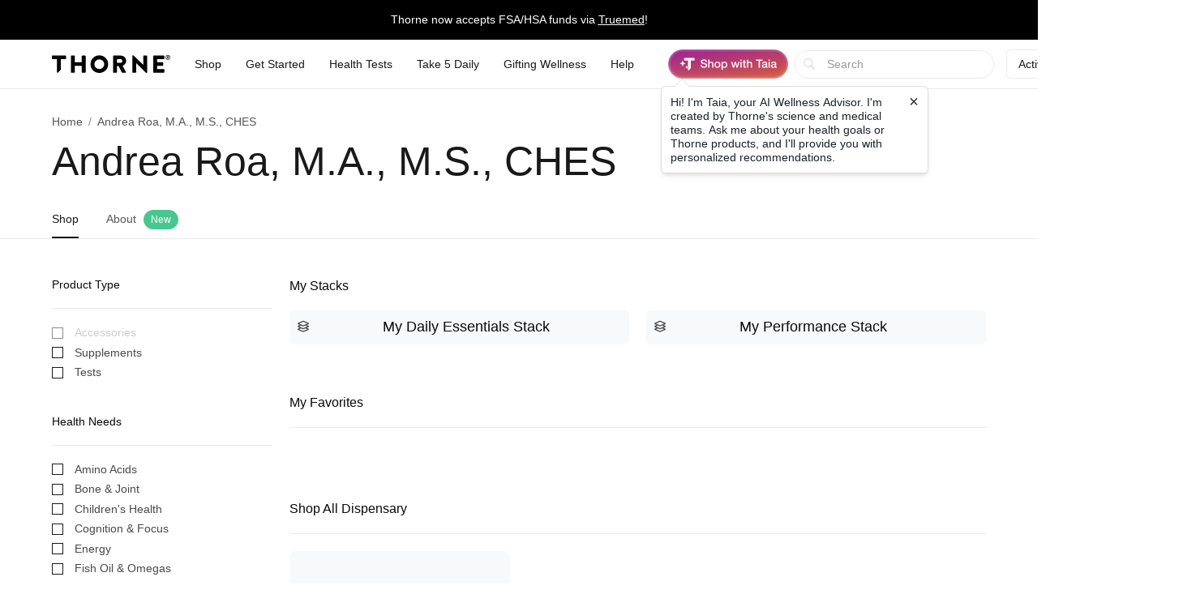

--- FILE ---
content_type: text/html;charset=UTF-8
request_url: https://www.thorne.com/u/4compliments
body_size: 29786
content:
<!DOCTYPE html>
<html lang="en">
<head>
	
	<title>Andrea Roa, M.A., M.S., CHES - Dispensary | Thorne</title>
	<meta charset="utf-8"/>
<meta http-equiv="X-UA-Compatible" content="IE=edge"/>
<meta name="viewport" content="width=device-width, initial-scale=1, minimum-scale=1.0, maximum-scale=2.0"/>
<meta name="_csrf" content="QhmwrE4n7ZoAFElnDGNO5gd2bba_eSuWVndP9yOPMTyi84WzISiGmi8X3f4tJ3xXNU561jIVQNeJQB27MkJ8wxa9CFiUxbTQ" />
<meta name="_csrf_header" content="X-CSRF-TOKEN" />
<meta name="google-site-verification" content="PtHotEhJvvdruJy6NUVglaBMTcX9rbvclj0UBGkjlSc" />
<meta name="p:domain_verify" content="0592946ca8c6aa678bbd6c3cb945e113" />
<meta http-equiv="Content-type" content="text/html; charset=UTF-8">


<link rel="stylesheet" href="//d1vo8zfysxy97v.cloudfront.net/fonts/stylesheet-f4d410f842a1875c548ecd264f6a52fc.css" />
<link rel="stylesheet" href="//d1vo8zfysxy97v.cloudfront.net/css/styles-5210d5c3e86f08ddb70e858540e5e1bd.css" />

<link rel="stylesheet" href="/taia/chatbot.css" />



    <link rel="canonical" href="https://www.thorne.com/u/4compliments"/>
    
    

    
    
    <link rel="alternate" hreflang="en-BR" href="https://br.thorne.com/u/4compliments"/>

    
    
    <link rel="alternate" hreflang="en-CA" href="https://ca.thorne.com/u/4compliments"/>

    
    
    <link rel="alternate" hreflang="en-DO" href="https://www.thorne.com/u/4compliments?locale=en-DO"/>

    
    
    <link rel="alternate" hreflang="en-IN" href="https://in.thorne.com/u/4compliments"/>

    
    
    <link rel="alternate" hreflang="en-PH" href="https://ph.thorne.com/u/4compliments"/>

    
    
    <link rel="alternate" hreflang="en-SG" href="https://sg.thorne.com/u/4compliments"/>

    
    
    <link rel="alternate" hreflang="en-AE" href="https://www.thorne.com/u/4compliments?locale=en-AE"/>

    
    
    <link rel="alternate" hreflang="en-GB" href="https://uk.thorne.com/u/4compliments"/>

    
    
    <link rel="alternate" hreflang="en-US" href="https://www.thorne.com/u/4compliments"/>

    
    
    <link rel="alternate" hreflang="en-VN" href="https://www.thorne.com/u/4compliments?locale=en-VN"/>

    
    <link rel="alternate" hreflang="x-default" href="https://www.thorne.com/u/4compliments"/>
    


<style>.flex-middle {
  align-items: center;
  display: flex;
  flex-direction: row;
  justify-content: flex-start; }

.flex-middle-center {
  align-items: center;
  display: flex;
  flex-direction: row;
  justify-content: center; }

.flex-middle-right {
  align-items: center;
  display: flex;
  flex-direction: row;
  justify-content: flex-end; }

.flex-column-middle {
  align-items: center;
  display: flex;
  flex-direction: column;
  justify-content: flex-start; }

.flex-column-middle-center {
  align-items: center;
  display: flex;
  flex-direction: column;
  justify-content: center; }

.flex-column-middle-right {
  align-items: center;
  display: flex;
  flex-direction: column;
  justify-content: flex-end; }

.dwyane-new {
  background-color: #5BC2E7 !important;
  color: #FFFFFF !important; }

.flex-middle {
  align-items: center;
  display: flex;
  flex-direction: row;
  justify-content: flex-start; }

.flex-middle-center {
  align-items: center;
  display: flex;
  flex-direction: row;
  justify-content: center; }

.flex-middle-right {
  align-items: center;
  display: flex;
  flex-direction: row;
  justify-content: flex-end; }

.flex-column-middle {
  align-items: center;
  display: flex;
  flex-direction: column;
  justify-content: flex-start; }

.flex-column-middle-center {
  align-items: center;
  display: flex;
  flex-direction: column;
  justify-content: center; }

.flex-column-middle-right {
  align-items: center;
  display: flex;
  flex-direction: column;
  justify-content: flex-end; }

.dwyane-new {
  background-color: #5BC2E7 !important;
  color: #FFFFFF !important; }

null
</style>





<script src="https://polaris.truevaultcdn.com/static/pc/CUWUC5TUP/polaris.js"> </script>


<script>
    (function(h,o,u,n,d) {
        h=h[d]=h[d]||{q:[],onReady:function(c){h.q.push(c)}}
        d=o.createElement(u);d.async=1;d.src=n
        n=o.getElementsByTagName(u)[0];n.parentNode.insertBefore(d,n)
    })(window,document,'script','https://www.datadoghq-browser-agent.com/us1/v5/datadog-rum.js','DD_RUM')
    window.DD_RUM.onReady(function() {
        window.DD_RUM.init({
            clientToken: 'pub36cd661770909c2acf9c4da667199449',
            applicationId: '47157e22-68d4-40d3-b95d-76cc1745cf04',
            site: 'datadoghq.com',
            service: 'thorne-frontend',
            env: "thorne-prod",
            allowedTracingUrls: ["https:\/\/www.thorne.com","https:\/\/ca.thorne.com","https:\/\/uk.thorne.com","https:\/\/in.thorne.com","https:\/\/sg.thorne.com","https:\/\/ph.thorne.com","https:\/\/br.thorne.com","https:\/\/au.thorne.com","https:\/\/prod-canary-site.thorne.com"],
            sessionSampleRate: +"25",
            sessionReplaySampleRate: +"100",
            trackUserInteractions: true,
            trackResources: true,
            trackLongTasks: true,
            defaultPrivacyLevel: 'mask-user-input',
        });
    })
</script>



    <script src="https://cdn-widgetsrepository.yotpo.com/v1/loader/QkMuK8uUtHBlMx9K0qCF1AVAirqbGzh86EorQIbv" async></script>


<script src="https://www.google.com/recaptcha/enterprise.js" async defer></script>

<!-- Dynamic Yield Scripts -->

    <link rel="preconnect" href="//cdn.dynamicyield.com">
    <link rel="preconnect" href="//st.dynamicyield.com">
    <link rel="preconnect" href="//rcom.dynamicyield.com">
    <link rel="dns-prefetch" href="//cdn.dynamicyield.com">
    <link rel="dns-prefetch" href="//st.dynamicyield.com">
    <link rel="dns-prefetch" href="//rcom.dynamicyield.com">

    

    <script type="text/javascript">window.DY = window.DY || {};</script>
    <script type="text/javascript">
        window.DY.recommendationContext = {"type":"CATEGORY","data":["Supplements"]}
    </script>
    
    <script type="text/javascript">
        const dynamicYieldABVariations = {"choices":[{"name":"AI Product Assistant A\/B","type":"NO_DECISION","variations":[]},{"name":"PLP Sorting","decisionId":"nbQtMzMyMDc1MzQwNzgxNjM4NjMxOM4AI4VdqDE1MTk5NzQ4AZCRzgHQizelNTU1MjnA2SA5ZmQwMmI4ZTA3OWUyNGEwZjY5Mjc4NzI1MTVjMWE2MrM1NTM2MjQ2NjUwNDkzMTc2OTk4wMDA","type":"SORTING_DECISION","variations":[{"name":"Variation 1","experienceName":"Experience 1","type":"SORT","data":{"slots":[{"sku":"M284","productData":{},"slotId":"mISkdHlwZaVPVEhFUqhsb2NhdGlvbq8vdS80Y29tcGxpbWVudHOkZGF0YZCjbG5npWVuX1VTzgAOi1TOAAeTgcMApE0yODQfzOY=*nbQtMzMyMDc1MzQwNzgxNjM4NjMxOM4AI4VdqDE1MTk5NzQ4AZCRzgHQizelNTU1MjnA2SA5ZmQwMmI4ZTA3OWUyNGEwZjY5Mjc4NzI1MTVjMWE2MrM1NTM2MjQ2NjUwNDkzMTc2OTk4wMDA"},{"sku":"SF913","productData":{},"slotId":"mISkdHlwZaVPVEhFUqhsb2NhdGlvbq8vdS80Y29tcGxpbWVudHOkZGF0YZCjbG5npWVuX1VTzgAOi1TOAAeTgcMBpVNGOTEzH8zy*nbQtMzMyMDc1MzQwNzgxNjM4NjMxOM4AI4VdqDE1MTk5NzQ4AZCRzgHQizelNTU1MjnA2SA5ZmQwMmI4ZTA3OWUyNGEwZjY5Mjc4NzI1MTVjMWE2MrM1NTM2MjQ2NjUwNDkzMTc2OTk4wMDA"},{"sku":"SF829","productData":{},"slotId":"mISkdHlwZaVPVEhFUqhsb2NhdGlvbq8vdS80Y29tcGxpbWVudHOkZGF0YZCjbG5npWVuX1VTzgAOi1TOAAeTgcMCpVNGODI5H8z6*nbQtMzMyMDc1MzQwNzgxNjM4NjMxOM4AI4VdqDE1MTk5NzQ4AZCRzgHQizelNTU1MjnA2SA5ZmQwMmI4ZTA3OWUyNGEwZjY5Mjc4NzI1MTVjMWE2MrM1NTM2MjQ2NjUwNDkzMTc2OTk4wMDA"},{"sku":"SF904","productData":{},"slotId":"mISkdHlwZaVPVEhFUqhsb2NhdGlvbq8vdS80Y29tcGxpbWVudHOkZGF0YZCjbG5npWVuX1VTzgAOi1TOAAeTgcMDpVNGOTA0H8zc*nbQtMzMyMDc1MzQwNzgxNjM4NjMxOM4AI4VdqDE1MTk5NzQ4AZCRzgHQizelNTU1MjnA2SA5ZmQwMmI4ZTA3OWUyNGEwZjY5Mjc4NzI1MTVjMWE2MrM1NTM2MjQ2NjUwNDkzMTc2OTk4wMDA"},{"sku":"SF828","productData":{},"slotId":"mISkdHlwZaVPVEhFUqhsb2NhdGlvbq8vdS80Y29tcGxpbWVudHOkZGF0YZCjbG5npWVuX1VTzgAOi1TOAAeTgcMEpVNGODI4H8zn*nbQtMzMyMDc1MzQwNzgxNjM4NjMxOM4AI4VdqDE1MTk5NzQ4AZCRzgHQizelNTU1MjnA2SA5ZmQwMmI4ZTA3OWUyNGEwZjY5Mjc4NzI1MTVjMWE2MrM1NTM2MjQ2NjUwNDkzMTc2OTk4wMDA"},{"sku":"SF911P","productData":{},"slotId":"mISkdHlwZaVPVEhFUqhsb2NhdGlvbq8vdS80Y29tcGxpbWVudHOkZGF0YZCjbG5npWVuX1VTzgAOi1TOAAeTgcMFplNGOTExUB\/M4g==*nbQtMzMyMDc1MzQwNzgxNjM4NjMxOM4AI4VdqDE1MTk5NzQ4AZCRzgHQizelNTU1MjnA2SA5ZmQwMmI4ZTA3OWUyNGEwZjY5Mjc4NzI1MTVjMWE2MrM1NTM2MjQ2NjUwNDkzMTc2OTk4wMDA"},{"sku":"SF903P","productData":{},"slotId":"mISkdHlwZaVPVEhFUqhsb2NhdGlvbq8vdS80Y29tcGxpbWVudHOkZGF0YZCjbG5npWVuX1VTzgAOi1TOAAeTgcMGplNGOTAzUB\/M4w==*nbQtMzMyMDc1MzQwNzgxNjM4NjMxOM4AI4VdqDE1MTk5NzQ4AZCRzgHQizelNTU1MjnA2SA5ZmQwMmI4ZTA3OWUyNGEwZjY5Mjc4NzI1MTVjMWE2MrM1NTM2MjQ2NjUwNDkzMTc2OTk4wMDA"},{"sku":"SF912","productData":{},"slotId":"mISkdHlwZaVPVEhFUqhsb2NhdGlvbq8vdS80Y29tcGxpbWVudHOkZGF0YZCjbG5npWVuX1VTzgAOi1TOAAeTgcMHpVNGOTEyH8zx*nbQtMzMyMDc1MzQwNzgxNjM4NjMxOM4AI4VdqDE1MTk5NzQ4AZCRzgHQizelNTU1MjnA2SA5ZmQwMmI4ZTA3OWUyNGEwZjY5Mjc4NzI1MTVjMWE2MrM1NTM2MjQ2NjUwNDkzMTc2OTk4wMDA"},{"sku":"SF824","productData":{},"slotId":"mISkdHlwZaVPVEhFUqhsb2NhdGlvbq8vdS80Y29tcGxpbWVudHOkZGF0YZCjbG5npWVuX1VTzgAOi1TOAAeTgcMIpVNGODI0H8zZ*nbQtMzMyMDc1MzQwNzgxNjM4NjMxOM4AI4VdqDE1MTk5NzQ4AZCRzgHQizelNTU1MjnA2SA5ZmQwMmI4ZTA3OWUyNGEwZjY5Mjc4NzI1MTVjMWE2MrM1NTM2MjQ2NjUwNDkzMTc2OTk4wMDA"},{"sku":"SF827","productData":{},"slotId":"mISkdHlwZaVPVEhFUqhsb2NhdGlvbq8vdS80Y29tcGxpbWVudHOkZGF0YZCjbG5npWVuX1VTzgAOi1TOAAeTgcMJpVNGODI3H8zl*nbQtMzMyMDc1MzQwNzgxNjM4NjMxOM4AI4VdqDE1MTk5NzQ4AZCRzgHQizelNTU1MjnA2SA5ZmQwMmI4ZTA3OWUyNGEwZjY5Mjc4NzI1MTVjMWE2MrM1NTM2MjQ2NjUwNDkzMTc2OTk4wMDA"},{"sku":"SF905","productData":{},"slotId":"mISkdHlwZaVPVEhFUqhsb2NhdGlvbq8vdS80Y29tcGxpbWVudHOkZGF0YZCjbG5npWVuX1VTzgAOi1TOAAeTgcMKpVNGOTA1H8zv*nbQtMzMyMDc1MzQwNzgxNjM4NjMxOM4AI4VdqDE1MTk5NzQ4AZCRzgHQizelNTU1MjnA2SA5ZmQwMmI4ZTA3OWUyNGEwZjY5Mjc4NzI1MTVjMWE2MrM1NTM2MjQ2NjUwNDkzMTc2OTk4wMDA"},{"sku":"SF908P","productData":{},"slotId":"mISkdHlwZaVPVEhFUqhsb2NhdGlvbq8vdS80Y29tcGxpbWVudHOkZGF0YZCjbG5npWVuX1VTzgAOi1TOAAeTgcMLplNGOTA4UB\/M3w==*nbQtMzMyMDc1MzQwNzgxNjM4NjMxOM4AI4VdqDE1MTk5NzQ4AZCRzgHQizelNTU1MjnA2SA5ZmQwMmI4ZTA3OWUyNGEwZjY5Mjc4NzI1MTVjMWE2MrM1NTM2MjQ2NjUwNDkzMTc2OTk4wMDA"},{"sku":"SF906","productData":{},"slotId":"mISkdHlwZaVPVEhFUqhsb2NhdGlvbq8vdS80Y29tcGxpbWVudHOkZGF0YZCjbG5npWVuX1VTzgAOi1TOAAeTgcMMpVNGOTA2H8zw*nbQtMzMyMDc1MzQwNzgxNjM4NjMxOM4AI4VdqDE1MTk5NzQ4AZCRzgHQizelNTU1MjnA2SA5ZmQwMmI4ZTA3OWUyNGEwZjY5Mjc4NzI1MTVjMWE2MrM1NTM2MjQ2NjUwNDkzMTc2OTk4wMDA"},{"sku":"SP119","productData":{},"slotId":"mISkdHlwZaVPVEhFUqhsb2NhdGlvbq8vdS80Y29tcGxpbWVudHOkZGF0YZCjbG5npWVuX1VTzgAOi1TOAAeTgcMNpVNQMTE5H8z5*nbQtMzMyMDc1MzQwNzgxNjM4NjMxOM4AI4VdqDE1MTk5NzQ4AZCRzgHQizelNTU1MjnA2SA5ZmQwMmI4ZTA3OWUyNGEwZjY5Mjc4NzI1MTVjMWE2MrM1NTM2MjQ2NjUwNDkzMTc2OTk4wMDA"},{"sku":"M204P","productData":{},"slotId":"mISkdHlwZaVPVEhFUqhsb2NhdGlvbq8vdS80Y29tcGxpbWVudHOkZGF0YZCjbG5npWVuX1VTzgAOi1TOAAeTgcMOpU0yMDRQH8zk*nbQtMzMyMDc1MzQwNzgxNjM4NjMxOM4AI4VdqDE1MTk5NzQ4AZCRzgHQizelNTU1MjnA2SA5ZmQwMmI4ZTA3OWUyNGEwZjY5Mjc4NzI1MTVjMWE2MrM1NTM2MjQ2NjUwNDkzMTc2OTk4wMDA"},{"sku":"SP120","productData":{},"slotId":"mISkdHlwZaVPVEhFUqhsb2NhdGlvbq8vdS80Y29tcGxpbWVudHOkZGF0YZCjbG5npWVuX1VTzgAOi1TOAAeTgcMPpVNQMTIwH8z4*nbQtMzMyMDc1MzQwNzgxNjM4NjMxOM4AI4VdqDE1MTk5NzQ4AZCRzgHQizelNTU1MjnA2SA5ZmQwMmI4ZTA3OWUyNGEwZjY5Mjc4NzI1MTVjMWE2MrM1NTM2MjQ2NjUwNDkzMTc2OTk4wMDA"},{"sku":"SF909P","productData":{},"slotId":"mISkdHlwZaVPVEhFUqhsb2NhdGlvbq8vdS80Y29tcGxpbWVudHOkZGF0YZCjbG5npWVuX1VTzgAOi1TOAAeTgcMQplNGOTA5UB\/M4A==*nbQtMzMyMDc1MzQwNzgxNjM4NjMxOM4AI4VdqDE1MTk5NzQ4AZCRzgHQizelNTU1MjnA2SA5ZmQwMmI4ZTA3OWUyNGEwZjY5Mjc4NzI1MTVjMWE2MrM1NTM2MjQ2NjUwNDkzMTc2OTk4wMDA"},{"sku":"SF910P","productData":{},"slotId":"mISkdHlwZaVPVEhFUqhsb2NhdGlvbq8vdS80Y29tcGxpbWVudHOkZGF0YZCjbG5npWVuX1VTzgAOi1TOAAeTgcMRplNGOTEwUB\/M4Q==*nbQtMzMyMDc1MzQwNzgxNjM4NjMxOM4AI4VdqDE1MTk5NzQ4AZCRzgHQizelNTU1MjnA2SA5ZmQwMmI4ZTA3OWUyNGEwZjY5Mjc4NzI1MTVjMWE2MrM1NTM2MjQ2NjUwNDkzMTc2OTk4wMDA"},{"sku":"SF826","productData":{},"slotId":"mISkdHlwZaVPVEhFUqhsb2NhdGlvbq8vdS80Y29tcGxpbWVudHOkZGF0YZCjbG5npWVuX1VTzgAOi1TOAAeTgcMSpVNGODI2H8zY*nbQtMzMyMDc1MzQwNzgxNjM4NjMxOM4AI4VdqDE1MTk5NzQ4AZCRzgHQizelNTU1MjnA2SA5ZmQwMmI4ZTA3OWUyNGEwZjY5Mjc4NzI1MTVjMWE2MrM1NTM2MjQ2NjUwNDkzMTc2OTk4wMDA"},{"sku":"SP641P","productData":{},"slotId":"mISkdHlwZaVPVEhFUqhsb2NhdGlvbq8vdS80Y29tcGxpbWVudHOkZGF0YZCjbG5npWVuX1VTzgAOi1TOAAeTgcMTplNQNjQxUB\/M2w==*nbQtMzMyMDc1MzQwNzgxNjM4NjMxOM4AI4VdqDE1MTk5NzQ4AZCRzgHQizelNTU1MjnA2SA5ZmQwMmI4ZTA3OWUyNGEwZjY5Mjc4NzI1MTVjMWE2MrM1NTM2MjQ2NjUwNDkzMTc2OTk4wMDA"},{"sku":"SP110P","productData":{},"slotId":"mISkdHlwZaVPVEhFUqhsb2NhdGlvbq8vdS80Y29tcGxpbWVudHOkZGF0YZCjbG5npWVuX1VTzgAOi1TOAAeTgcMUplNQMTEwUB\/M3g==*nbQtMzMyMDc1MzQwNzgxNjM4NjMxOM4AI4VdqDE1MTk5NzQ4AZCRzgHQizelNTU1MjnA2SA5ZmQwMmI4ZTA3OWUyNGEwZjY5Mjc4NzI1MTVjMWE2MrM1NTM2MjQ2NjUwNDkzMTc2OTk4wMDA"},{"sku":"SF830","productData":{},"slotId":"mISkdHlwZaVPVEhFUqhsb2NhdGlvbq8vdS80Y29tcGxpbWVudHOkZGF0YZCjbG5npWVuX1VTzgAOi1TOAAeTgcMVpVNGODMwH8z7*nbQtMzMyMDc1MzQwNzgxNjM4NjMxOM4AI4VdqDE1MTk5NzQ4AZCRzgHQizelNTU1MjnA2SA5ZmQwMmI4ZTA3OWUyNGEwZjY5Mjc4NzI1MTVjMWE2MrM1NTM2MjQ2NjUwNDkzMTc2OTk4wMDA"},{"sku":"D178","productData":{},"slotId":"mISkdHlwZaVPVEhFUqhsb2NhdGlvbq8vdS80Y29tcGxpbWVudHOkZGF0YZCjbG5npWVuX1VTzgAOi1TOAAeTgcMWpEQxNzgfzPw=*nbQtMzMyMDc1MzQwNzgxNjM4NjMxOM4AI4VdqDE1MTk5NzQ4AZCRzgHQizelNTU1MjnA2SA5ZmQwMmI4ZTA3OWUyNGEwZjY5Mjc4NzI1MTVjMWE2MrM1NTM2MjQ2NjUwNDkzMTc2OTk4wMDA"},{"sku":"SP111P","productData":{},"slotId":"mISkdHlwZaVPVEhFUqhsb2NhdGlvbq8vdS80Y29tcGxpbWVudHOkZGF0YZCjbG5npWVuX1VTzgAOi1TOAAeTgcMXplNQMTExUB\/M3Q==*nbQtMzMyMDc1MzQwNzgxNjM4NjMxOM4AI4VdqDE1MTk5NzQ4AZCRzgHQizelNTU1MjnA2SA5ZmQwMmI4ZTA3OWUyNGEwZjY5Mjc4NzI1MTVjMWE2MrM1NTM2MjQ2NjUwNDkzMTc2OTk4wMDA"},{"sku":"SP637P","productData":{},"slotId":"mISkdHlwZaVPVEhFUqhsb2NhdGlvbq8vdS80Y29tcGxpbWVudHOkZGF0YZCjbG5npWVuX1VTzgAOi1TOAAeTgcMYplNQNjM3UB\/M2g==*nbQtMzMyMDc1MzQwNzgxNjM4NjMxOM4AI4VdqDE1MTk5NzQ4AZCRzgHQizelNTU1MjnA2SA5ZmQwMmI4ZTA3OWUyNGEwZjY5Mjc4NzI1MTVjMWE2MrM1NTM2MjQ2NjUwNDkzMTc2OTk4wMDA"},{"sku":"SF903","productData":{},"slotId":"mISkdHlwZaVPVEhFUqhsb2NhdGlvbq8vdS80Y29tcGxpbWVudHOkZGF0YZCjbG5npWVuX1VTzgAOi1TOAAeTgcMZpVNGOTAzH20=*nbQtMzMyMDc1MzQwNzgxNjM4NjMxOM4AI4VdqDE1MTk5NzQ4AZCRzgHQizelNTU1MjnA2SA5ZmQwMmI4ZTA3OWUyNGEwZjY5Mjc4NzI1MTVjMWE2MrM1NTM2MjQ2NjUwNDkzMTc2OTk4wMDA"},{"sku":"SF800","productData":{},"slotId":"mISkdHlwZaVPVEhFUqhsb2NhdGlvbq8vdS80Y29tcGxpbWVudHOkZGF0YZCjbG5npWVuX1VTzgAOi1TOAAeTgcMapVNGODAwH1o=*nbQtMzMyMDc1MzQwNzgxNjM4NjMxOM4AI4VdqDE1MTk5NzQ4AZCRzgHQizelNTU1MjnA2SA5ZmQwMmI4ZTA3OWUyNGEwZjY5Mjc4NzI1MTVjMWE2MrM1NTM2MjQ2NjUwNDkzMTc2OTk4wMDA"},{"sku":"VMP","productData":{},"slotId":"mISkdHlwZaVPVEhFUqhsb2NhdGlvbq8vdS80Y29tcGxpbWVudHOkZGF0YZCjbG5npWVuX1VTzgAOi1TOAAeTgcMbo1ZNUB8U*nbQtMzMyMDc1MzQwNzgxNjM4NjMxOM4AI4VdqDE1MTk5NzQ4AZCRzgHQizelNTU1MjnA2SA5ZmQwMmI4ZTA3OWUyNGEwZjY5Mjc4NzI1MTVjMWE2MrM1NTM2MjQ2NjUwNDkzMTc2OTk4wMDA"},{"sku":"M204","productData":{},"slotId":"mISkdHlwZaVPVEhFUqhsb2NhdGlvbq8vdS80Y29tcGxpbWVudHOkZGF0YZCjbG5npWVuX1VTzgAOi1TOAAeTgcMcpE0yMDQfcg==*nbQtMzMyMDc1MzQwNzgxNjM4NjMxOM4AI4VdqDE1MTk5NzQ4AZCRzgHQizelNTU1MjnA2SA5ZmQwMmI4ZTA3OWUyNGEwZjY5Mjc4NzI1MTVjMWE2MrM1NTM2MjQ2NjUwNDkzMTc2OTk4wMDA"},{"sku":"D138","productData":{},"slotId":"mISkdHlwZaVPVEhFUqhsb2NhdGlvbq8vdS80Y29tcGxpbWVudHOkZGF0YZCjbG5npWVuX1VTzgAOi1TOAAeTgcMdpEQxMzgfAg==*nbQtMzMyMDc1MzQwNzgxNjM4NjMxOM4AI4VdqDE1MTk5NzQ4AZCRzgHQizelNTU1MjnA2SA5ZmQwMmI4ZTA3OWUyNGEwZjY5Mjc4NzI1MTVjMWE2MrM1NTM2MjQ2NjUwNDkzMTc2OTk4wMDA"},{"sku":"KD500","productData":{},"slotId":"mISkdHlwZaVPVEhFUqhsb2NhdGlvbq8vdS80Y29tcGxpbWVudHOkZGF0YZCjbG5npWVuX1VTzgAOi1TOAAeTgcMepUtENTAwHwQ=*nbQtMzMyMDc1MzQwNzgxNjM4NjMxOM4AI4VdqDE1MTk5NzQ4AZCRzgHQizelNTU1MjnA2SA5ZmQwMmI4ZTA3OWUyNGEwZjY5Mjc4NzI1MTVjMWE2MrM1NTM2MjQ2NjUwNDkzMTc2OTk4wMDA"},{"sku":"SF750","productData":{},"slotId":"mISkdHlwZaVPVEhFUqhsb2NhdGlvbq8vdS80Y29tcGxpbWVudHOkZGF0YZCjbG5npWVuX1VTzgAOi1TOAAeTgcMfpVNGNzUwHyg=*nbQtMzMyMDc1MzQwNzgxNjM4NjMxOM4AI4VdqDE1MTk5NzQ4AZCRzgHQizelNTU1MjnA2SA5ZmQwMmI4ZTA3OWUyNGEwZjY5Mjc4NzI1MTVjMWE2MrM1NTM2MjQ2NjUwNDkzMTc2OTk4wMDA"},{"sku":"SP616","productData":{},"slotId":"mISkdHlwZaVPVEhFUqhsb2NhdGlvbq8vdS80Y29tcGxpbWVudHOkZGF0YZCjbG5npWVuX1VTzgAOi1TOAAeTgcMgpVNQNjE2Hz4=*nbQtMzMyMDc1MzQwNzgxNjM4NjMxOM4AI4VdqDE1MTk5NzQ4AZCRzgHQizelNTU1MjnA2SA5ZmQwMmI4ZTA3OWUyNGEwZjY5Mjc4NzI1MTVjMWE2MrM1NTM2MjQ2NjUwNDkzMTc2OTk4wMDA"},{"sku":"M226","productData":{},"slotId":"mISkdHlwZaVPVEhFUqhsb2NhdGlvbq8vdS80Y29tcGxpbWVudHOkZGF0YZCjbG5npWVuX1VTzgAOi1TOAAeTgcMhpE0yMjYfXg==*nbQtMzMyMDc1MzQwNzgxNjM4NjMxOM4AI4VdqDE1MTk5NzQ4AZCRzgHQizelNTU1MjnA2SA5ZmQwMmI4ZTA3OWUyNGEwZjY5Mjc4NzI1MTVjMWE2MrM1NTM2MjQ2NjUwNDkzMTc2OTk4wMDA"},{"sku":"SP110","productData":{},"slotId":"mISkdHlwZaVPVEhFUqhsb2NhdGlvbq8vdS80Y29tcGxpbWVudHOkZGF0YZCjbG5npWVuX1VTzgAOi1TOAAeTgcMipVNQMTEwH2M=*nbQtMzMyMDc1MzQwNzgxNjM4NjMxOM4AI4VdqDE1MTk5NzQ4AZCRzgHQizelNTU1MjnA2SA5ZmQwMmI4ZTA3OWUyNGEwZjY5Mjc4NzI1MTVjMWE2MrM1NTM2MjQ2NjUwNDkzMTc2OTk4wMDA"},{"sku":"B125","productData":{},"slotId":"mISkdHlwZaVPVEhFUqhsb2NhdGlvbq8vdS80Y29tcGxpbWVudHOkZGF0YZCjbG5npWVuX1VTzgAOi1TOAAeTgcMjpEIxMjUfOg==*nbQtMzMyMDc1MzQwNzgxNjM4NjMxOM4AI4VdqDE1MTk5NzQ4AZCRzgHQizelNTU1MjnA2SA5ZmQwMmI4ZTA3OWUyNGEwZjY5Mjc4NzI1MTVjMWE2MrM1NTM2MjQ2NjUwNDkzMTc2OTk4wMDA"},{"sku":"VM2NC","productData":{},"slotId":"mISkdHlwZaVPVEhFUqhsb2NhdGlvbq8vdS80Y29tcGxpbWVudHOkZGF0YZCjbG5npWVuX1VTzgAOi1TOAAeTgcMkpVZNMk5DH8ye*nbQtMzMyMDc1MzQwNzgxNjM4NjMxOM4AI4VdqDE1MTk5NzQ4AZCRzgHQizelNTU1MjnA2SA5ZmQwMmI4ZTA3OWUyNGEwZjY5Mjc4NzI1MTVjMWE2MrM1NTM2MjQ2NjUwNDkzMTc2OTk4wMDA"},{"sku":"SP608NC","productData":{},"slotId":"mISkdHlwZaVPVEhFUqhsb2NhdGlvbq8vdS80Y29tcGxpbWVudHOkZGF0YZCjbG5npWVuX1VTzgAOi1TOAAeTgcMlp1NQNjA4TkMfzJ8=*nbQtMzMyMDc1MzQwNzgxNjM4NjMxOM4AI4VdqDE1MTk5NzQ4AZCRzgHQizelNTU1MjnA2SA5ZmQwMmI4ZTA3OWUyNGEwZjY5Mjc4NzI1MTVjMWE2MrM1NTM2MjQ2NjUwNDkzMTc2OTk4wMDA"},{"sku":"SP686","productData":{},"slotId":"mISkdHlwZaVPVEhFUqhsb2NhdGlvbq8vdS80Y29tcGxpbWVudHOkZGF0YZCjbG5npWVuX1VTzgAOi1TOAAeTgcMmpVNQNjg2H8zP*nbQtMzMyMDc1MzQwNzgxNjM4NjMxOM4AI4VdqDE1MTk5NzQ4AZCRzgHQizelNTU1MjnA2SA5ZmQwMmI4ZTA3OWUyNGEwZjY5Mjc4NzI1MTVjMWE2MrM1NTM2MjQ2NjUwNDkzMTc2OTk4wMDA"},{"sku":"B104","productData":{},"slotId":"mISkdHlwZaVPVEhFUqhsb2NhdGlvbq8vdS80Y29tcGxpbWVudHOkZGF0YZCjbG5npWVuX1VTzgAOi1TOAAeTgcMnpEIxMDQfDA==*nbQtMzMyMDc1MzQwNzgxNjM4NjMxOM4AI4VdqDE1MTk5NzQ4AZCRzgHQizelNTU1MjnA2SA5ZmQwMmI4ZTA3OWUyNGEwZjY5Mjc4NzI1MTVjMWE2MrM1NTM2MjQ2NjUwNDkzMTc2OTk4wMDA"},{"sku":"VM6M","productData":{},"slotId":"mISkdHlwZaVPVEhFUqhsb2NhdGlvbq8vdS80Y29tcGxpbWVudHOkZGF0YZCjbG5npWVuX1VTzgAOi1TOAAeTgcMopFZNNk0fzLg=*nbQtMzMyMDc1MzQwNzgxNjM4NjMxOM4AI4VdqDE1MTk5NzQ4AZCRzgHQizelNTU1MjnA2SA5ZmQwMmI4ZTA3OWUyNGEwZjY5Mjc4NzI1MTVjMWE2MrM1NTM2MjQ2NjUwNDkzMTc2OTk4wMDA"},{"sku":"VM8NC","productData":{},"slotId":"mISkdHlwZaVPVEhFUqhsb2NhdGlvbq8vdS80Y29tcGxpbWVudHOkZGF0YZCjbG5npWVuX1VTzgAOi1TOAAeTgcMppVZNOE5DH8z3*nbQtMzMyMDc1MzQwNzgxNjM4NjMxOM4AI4VdqDE1MTk5NzQ4AZCRzgHQizelNTU1MjnA2SA5ZmQwMmI4ZTA3OWUyNGEwZjY5Mjc4NzI1MTVjMWE2MrM1NTM2MjQ2NjUwNDkzMTc2OTk4wMDA"},{"sku":"SP624","productData":{},"slotId":"mISkdHlwZaVPVEhFUqhsb2NhdGlvbq8vdS80Y29tcGxpbWVudHOkZGF0YZCjbG5npWVuX1VTzgAOi1TOAAeTgcMqpVNQNjI0HwU=*nbQtMzMyMDc1MzQwNzgxNjM4NjMxOM4AI4VdqDE1MTk5NzQ4AZCRzgHQizelNTU1MjnA2SA5ZmQwMmI4ZTA3OWUyNGEwZjY5Mjc4NzI1MTVjMWE2MrM1NTM2MjQ2NjUwNDkzMTc2OTk4wMDA"},{"sku":"C154","productData":{},"slotId":"mISkdHlwZaVPVEhFUqhsb2NhdGlvbq8vdS80Y29tcGxpbWVudHOkZGF0YZCjbG5npWVuX1VTzgAOi1TOAAeTgcMrpEMxNTQfzME=*nbQtMzMyMDc1MzQwNzgxNjM4NjMxOM4AI4VdqDE1MTk5NzQ4AZCRzgHQizelNTU1MjnA2SA5ZmQwMmI4ZTA3OWUyNGEwZjY5Mjc4NzI1MTVjMWE2MrM1NTM2MjQ2NjUwNDkzMTc2OTk4wMDA"},{"sku":"SP684","productData":{},"slotId":"mISkdHlwZaVPVEhFUqhsb2NhdGlvbq8vdS80Y29tcGxpbWVudHOkZGF0YZCjbG5npWVuX1VTzgAOi1TOAAeTgcMspVNQNjg0H8y0*nbQtMzMyMDc1MzQwNzgxNjM4NjMxOM4AI4VdqDE1MTk5NzQ4AZCRzgHQizelNTU1MjnA2SA5ZmQwMmI4ZTA3OWUyNGEwZjY5Mjc4NzI1MTVjMWE2MrM1NTM2MjQ2NjUwNDkzMTc2OTk4wMDA"},{"sku":"M272","productData":{},"slotId":"mISkdHlwZaVPVEhFUqhsb2NhdGlvbq8vdS80Y29tcGxpbWVudHOkZGF0YZCjbG5npWVuX1VTzgAOi1TOAAeTgcMtpE0yNzIfAw==*nbQtMzMyMDc1MzQwNzgxNjM4NjMxOM4AI4VdqDE1MTk5NzQ4AZCRzgHQizelNTU1MjnA2SA5ZmQwMmI4ZTA3OWUyNGEwZjY5Mjc4NzI1MTVjMWE2MrM1NTM2MjQ2NjUwNDkzMTc2OTk4wMDA"},{"sku":"VM6W","productData":{},"slotId":"mISkdHlwZaVPVEhFUqhsb2NhdGlvbq8vdS80Y29tcGxpbWVudHOkZGF0YZCjbG5npWVuX1VTzgAOi1TOAAeTgcMupFZNNlcfzLk=*nbQtMzMyMDc1MzQwNzgxNjM4NjMxOM4AI4VdqDE1MTk5NzQ4AZCRzgHQizelNTU1MjnA2SA5ZmQwMmI4ZTA3OWUyNGEwZjY5Mjc4NzI1MTVjMWE2MrM1NTM2MjQ2NjUwNDkzMTc2OTk4wMDA"},{"sku":"SP111","productData":{},"slotId":"mISkdHlwZaVPVEhFUqhsb2NhdGlvbq8vdS80Y29tcGxpbWVudHOkZGF0YZCjbG5npWVuX1VTzgAOi1TOAAeTgcMvpVNQMTExH2Q=*nbQtMzMyMDc1MzQwNzgxNjM4NjMxOM4AI4VdqDE1MTk5NzQ4AZCRzgHQizelNTU1MjnA2SA5ZmQwMmI4ZTA3OWUyNGEwZjY5Mjc4NzI1MTVjMWE2MrM1NTM2MjQ2NjUwNDkzMTc2OTk4wMDA"},{"sku":"D128","productData":{},"slotId":"mISkdHlwZaVPVEhFUqhsb2NhdGlvbq8vdS80Y29tcGxpbWVudHOkZGF0YZCjbG5npWVuX1VTzgAOi1TOAAeTgcMwpEQxMjgfAQ==*nbQtMzMyMDc1MzQwNzgxNjM4NjMxOM4AI4VdqDE1MTk5NzQ4AZCRzgHQizelNTU1MjnA2SA5ZmQwMmI4ZTA3OWUyNGEwZjY5Mjc4NzI1MTVjMWE2MrM1NTM2MjQ2NjUwNDkzMTc2OTk4wMDA"},{"sku":"SA560","productData":{},"slotId":"mISkdHlwZaVPVEhFUqhsb2NhdGlvbq8vdS80Y29tcGxpbWVudHOkZGF0YZCjbG5npWVuX1VTzgAOi1TOAAeTgcMxpVNBNTYwHyE=*nbQtMzMyMDc1MzQwNzgxNjM4NjMxOM4AI4VdqDE1MTk5NzQ4AZCRzgHQizelNTU1MjnA2SA5ZmQwMmI4ZTA3OWUyNGEwZjY5Mjc4NzI1MTVjMWE2MrM1NTM2MjQ2NjUwNDkzMTc2OTk4wMDA"},{"sku":"SP685","productData":{},"slotId":"mISkdHlwZaVPVEhFUqhsb2NhdGlvbq8vdS80Y29tcGxpbWVudHOkZGF0YZCjbG5npWVuX1VTzgAOi1TOAAeTgcMypVNQNjg1H8zG*nbQtMzMyMDc1MzQwNzgxNjM4NjMxOM4AI4VdqDE1MTk5NzQ4AZCRzgHQizelNTU1MjnA2SA5ZmQwMmI4ZTA3OWUyNGEwZjY5Mjc4NzI1MTVjMWE2MrM1NTM2MjQ2NjUwNDkzMTc2OTk4wMDA"},{"sku":"SF814","productData":{},"slotId":"mISkdHlwZaVPVEhFUqhsb2NhdGlvbq8vdS80Y29tcGxpbWVudHOkZGF0YZCjbG5npWVuX1VTzgAOi1TOAAeTgcMzpVNGODE0H2k=*nbQtMzMyMDc1MzQwNzgxNjM4NjMxOM4AI4VdqDE1MTk5NzQ4AZCRzgHQizelNTU1MjnA2SA5ZmQwMmI4ZTA3OWUyNGEwZjY5Mjc4NzI1MTVjMWE2MrM1NTM2MjQ2NjUwNDkzMTc2OTk4wMDA"},{"sku":"SB302","productData":{},"slotId":"mISkdHlwZaVPVEhFUqhsb2NhdGlvbq8vdS80Y29tcGxpbWVudHOkZGF0YZCjbG5npWVuX1VTzgAOi1TOAAeTgcM0pVNCMzAyH2w=*nbQtMzMyMDc1MzQwNzgxNjM4NjMxOM4AI4VdqDE1MTk5NzQ4AZCRzgHQizelNTU1MjnA2SA5ZmQwMmI4ZTA3OWUyNGEwZjY5Mjc4NzI1MTVjMWE2MrM1NTM2MjQ2NjUwNDkzMTc2OTk4wMDA"},{"sku":"SF811","productData":{},"slotId":"mISkdHlwZaVPVEhFUqhsb2NhdGlvbq8vdS80Y29tcGxpbWVudHOkZGF0YZCjbG5npWVuX1VTzgAOi1TOAAeTgcM1pVNGODExHwg=*nbQtMzMyMDc1MzQwNzgxNjM4NjMxOM4AI4VdqDE1MTk5NzQ4AZCRzgHQizelNTU1MjnA2SA5ZmQwMmI4ZTA3OWUyNGEwZjY5Mjc4NzI1MTVjMWE2MrM1NTM2MjQ2NjUwNDkzMTc2OTk4wMDA"},{"sku":"D148","productData":{},"slotId":"mISkdHlwZaVPVEhFUqhsb2NhdGlvbq8vdS80Y29tcGxpbWVudHOkZGF0YZCjbG5npWVuX1VTzgAOi1TOAAeTgcM2pEQxNDgfVg==*nbQtMzMyMDc1MzQwNzgxNjM4NjMxOM4AI4VdqDE1MTk5NzQ4AZCRzgHQizelNTU1MjnA2SA5ZmQwMmI4ZTA3OWUyNGEwZjY5Mjc4NzI1MTVjMWE2MrM1NTM2MjQ2NjUwNDkzMTc2OTk4wMDA"},{"sku":"SP635","productData":{},"slotId":"mISkdHlwZaVPVEhFUqhsb2NhdGlvbq8vdS80Y29tcGxpbWVudHOkZGF0YZCjbG5npWVuX1VTzgAOi1TOAAeTgcM3pVNQNjM1H1s=*nbQtMzMyMDc1MzQwNzgxNjM4NjMxOM4AI4VdqDE1MTk5NzQ4AZCRzgHQizelNTU1MjnA2SA5ZmQwMmI4ZTA3OWUyNGEwZjY5Mjc4NzI1MTVjMWE2MrM1NTM2MjQ2NjUwNDkzMTc2OTk4wMDA"},{"sku":"SP608","productData":{},"slotId":"mISkdHlwZaVPVEhFUqhsb2NhdGlvbq8vdS80Y29tcGxpbWVudHOkZGF0YZCjbG5npWVuX1VTzgAOi1TOAAeTgcM4pVNQNjA4HwA=*nbQtMzMyMDc1MzQwNzgxNjM4NjMxOM4AI4VdqDE1MTk5NzQ4AZCRzgHQizelNTU1MjnA2SA5ZmQwMmI4ZTA3OWUyNGEwZjY5Mjc4NzI1MTVjMWE2MrM1NTM2MjQ2NjUwNDkzMTc2OTk4wMDA"},{"sku":"B112","productData":{},"slotId":"mISkdHlwZaVPVEhFUqhsb2NhdGlvbq8vdS80Y29tcGxpbWVudHOkZGF0YZCjbG5npWVuX1VTzgAOi1TOAAeTgcM5pEIxMTIfFg==*nbQtMzMyMDc1MzQwNzgxNjM4NjMxOM4AI4VdqDE1MTk5NzQ4AZCRzgHQizelNTU1MjnA2SA5ZmQwMmI4ZTA3OWUyNGEwZjY5Mjc4NzI1MTVjMWE2MrM1NTM2MjQ2NjUwNDkzMTc2OTk4wMDA"},{"sku":"SF817","productData":{},"slotId":"mISkdHlwZaVPVEhFUqhsb2NhdGlvbq8vdS80Y29tcGxpbWVudHOkZGF0YZCjbG5npWVuX1VTzgAOi1TOAAeTgcM6pVNGODE3H8zT*nbQtMzMyMDc1MzQwNzgxNjM4NjMxOM4AI4VdqDE1MTk5NzQ4AZCRzgHQizelNTU1MjnA2SA5ZmQwMmI4ZTA3OWUyNGEwZjY5Mjc4NzI1MTVjMWE2MrM1NTM2MjQ2NjUwNDkzMTc2OTk4wMDA"},{"sku":"D139","productData":{},"slotId":"mISkdHlwZaVPVEhFUqhsb2NhdGlvbq8vdS80Y29tcGxpbWVudHOkZGF0YZCjbG5npWVuX1VTzgAOi1TOAAeTgcM7pEQxMzkfzPQ=*nbQtMzMyMDc1MzQwNzgxNjM4NjMxOM4AI4VdqDE1MTk5NzQ4AZCRzgHQizelNTU1MjnA2SA5ZmQwMmI4ZTA3OWUyNGEwZjY5Mjc4NzI1MTVjMWE2MrM1NTM2MjQ2NjUwNDkzMTc2OTk4wMDA"},{"sku":"SP606P","productData":{},"slotId":"mISkdHlwZaVPVEhFUqhsb2NhdGlvbq8vdS80Y29tcGxpbWVudHOkZGF0YZCjbG5npWVuX1VTzgAOi1TOAAeTgcM8plNQNjA2UB\/Myw==*nbQtMzMyMDc1MzQwNzgxNjM4NjMxOM4AI4VdqDE1MTk5NzQ4AZCRzgHQizelNTU1MjnA2SA5ZmQwMmI4ZTA3OWUyNGEwZjY5Mjc4NzI1MTVjMWE2MrM1NTM2MjQ2NjUwNDkzMTc2OTk4wMDA"},{"sku":"B107","productData":{},"slotId":"mISkdHlwZaVPVEhFUqhsb2NhdGlvbq8vdS80Y29tcGxpbWVudHOkZGF0YZCjbG5npWVuX1VTzgAOi1TOAAeTgcM9pEIxMDcfXQ==*nbQtMzMyMDc1MzQwNzgxNjM4NjMxOM4AI4VdqDE1MTk5NzQ4AZCRzgHQizelNTU1MjnA2SA5ZmQwMmI4ZTA3OWUyNGEwZjY5Mjc4NzI1MTVjMWE2MrM1NTM2MjQ2NjUwNDkzMTc2OTk4wMDA"},{"sku":"SF789","productData":{},"slotId":"mISkdHlwZaVPVEhFUqhsb2NhdGlvbq8vdS80Y29tcGxpbWVudHOkZGF0YZCjbG5npWVuX1VTzgAOi1TOAAeTgcM+pVNGNzg5Hzw=*nbQtMzMyMDc1MzQwNzgxNjM4NjMxOM4AI4VdqDE1MTk5NzQ4AZCRzgHQizelNTU1MjnA2SA5ZmQwMmI4ZTA3OWUyNGEwZjY5Mjc4NzI1MTVjMWE2MrM1NTM2MjQ2NjUwNDkzMTc2OTk4wMDA"},{"sku":"M291NC","productData":{},"slotId":"mISkdHlwZaVPVEhFUqhsb2NhdGlvbq8vdS80Y29tcGxpbWVudHOkZGF0YZCjbG5npWVuX1VTzgAOi1TOAAeTgcM\/pk0yOTFOQx\/Mvg==*nbQtMzMyMDc1MzQwNzgxNjM4NjMxOM4AI4VdqDE1MTk5NzQ4AZCRzgHQizelNTU1MjnA2SA5ZmQwMmI4ZTA3OWUyNGEwZjY5Mjc4NzI1MTVjMWE2MrM1NTM2MjQ2NjUwNDkzMTc2OTk4wMDA"},{"sku":"VM2","productData":{},"slotId":"mISkdHlwZaVPVEhFUqhsb2NhdGlvbq8vdS80Y29tcGxpbWVudHOkZGF0YZCjbG5npWVuX1VTzgAOi1TOAAeTgcNAo1ZNMh9g*nbQtMzMyMDc1MzQwNzgxNjM4NjMxOM4AI4VdqDE1MTk5NzQ4AZCRzgHQizelNTU1MjnA2SA5ZmQwMmI4ZTA3OWUyNGEwZjY5Mjc4NzI1MTVjMWE2MrM1NTM2MjQ2NjUwNDkzMTc2OTk4wMDA"},{"sku":"SA508","productData":{},"slotId":"mISkdHlwZaVPVEhFUqhsb2NhdGlvbq8vdS80Y29tcGxpbWVudHOkZGF0YZCjbG5npWVuX1VTzgAOi1TOAAeTgcNBpVNBNTA4H1E=*nbQtMzMyMDc1MzQwNzgxNjM4NjMxOM4AI4VdqDE1MTk5NzQ4AZCRzgHQizelNTU1MjnA2SA5ZmQwMmI4ZTA3OWUyNGEwZjY5Mjc4NzI1MTVjMWE2MrM1NTM2MjQ2NjUwNDkzMTc2OTk4wMDA"},{"sku":"SA540","productData":{},"slotId":"mISkdHlwZaVPVEhFUqhsb2NhdGlvbq8vdS80Y29tcGxpbWVudHOkZGF0YZCjbG5npWVuX1VTzgAOi1TOAAeTgcNCpVNBNTQwHyw=*nbQtMzMyMDc1MzQwNzgxNjM4NjMxOM4AI4VdqDE1MTk5NzQ4AZCRzgHQizelNTU1MjnA2SA5ZmQwMmI4ZTA3OWUyNGEwZjY5Mjc4NzI1MTVjMWE2MrM1NTM2MjQ2NjUwNDkzMTc2OTk4wMDA"},{"sku":"B129","productData":{},"slotId":"mISkdHlwZaVPVEhFUqhsb2NhdGlvbq8vdS80Y29tcGxpbWVudHOkZGF0YZCjbG5npWVuX1VTzgAOi1TOAAeTgcNDpEIxMjkfDg==*nbQtMzMyMDc1MzQwNzgxNjM4NjMxOM4AI4VdqDE1MTk5NzQ4AZCRzgHQizelNTU1MjnA2SA5ZmQwMmI4ZTA3OWUyNGEwZjY5Mjc4NzI1MTVjMWE2MrM1NTM2MjQ2NjUwNDkzMTc2OTk4wMDA"},{"sku":"VM114NC","productData":{},"slotId":"mISkdHlwZaVPVEhFUqhsb2NhdGlvbq8vdS80Y29tcGxpbWVudHOkZGF0YZCjbG5npWVuX1VTzgAOi1TOAAeTgcNEp1ZNMTE0TkMfzLU=*nbQtMzMyMDc1MzQwNzgxNjM4NjMxOM4AI4VdqDE1MTk5NzQ4AZCRzgHQizelNTU1MjnA2SA5ZmQwMmI4ZTA3OWUyNGEwZjY5Mjc4NzI1MTVjMWE2MrM1NTM2MjQ2NjUwNDkzMTc2OTk4wMDA"},{"sku":"SF751","productData":{},"slotId":"mISkdHlwZaVPVEhFUqhsb2NhdGlvbq8vdS80Y29tcGxpbWVudHOkZGF0YZCjbG5npWVuX1VTzgAOi1TOAAeTgcNFpVNGNzUxHx0=*nbQtMzMyMDc1MzQwNzgxNjM4NjMxOM4AI4VdqDE1MTk5NzQ4AZCRzgHQizelNTU1MjnA2SA5ZmQwMmI4ZTA3OWUyNGEwZjY5Mjc4NzI1MTVjMWE2MrM1NTM2MjQ2NjUwNDkzMTc2OTk4wMDA"},{"sku":"K171","productData":{},"slotId":"mISkdHlwZaVPVEhFUqhsb2NhdGlvbq8vdS80Y29tcGxpbWVudHOkZGF0YZCjbG5npWVuX1VTzgAOi1TOAAeTgcNGpEsxNzEfcw==*nbQtMzMyMDc1MzQwNzgxNjM4NjMxOM4AI4VdqDE1MTk5NzQ4AZCRzgHQizelNTU1MjnA2SA5ZmQwMmI4ZTA3OWUyNGEwZjY5Mjc4NzI1MTVjMWE2MrM1NTM2MjQ2NjUwNDkzMTc2OTk4wMDA"},{"sku":"M225","productData":{},"slotId":"mISkdHlwZaVPVEhFUqhsb2NhdGlvbq8vdS80Y29tcGxpbWVudHOkZGF0YZCjbG5npWVuX1VTzgAOi1TOAAeTgcNHpE0yMjUfXA==*nbQtMzMyMDc1MzQwNzgxNjM4NjMxOM4AI4VdqDE1MTk5NzQ4AZCRzgHQizelNTU1MjnA2SA5ZmQwMmI4ZTA3OWUyNGEwZjY5Mjc4NzI1MTVjMWE2MrM1NTM2MjQ2NjUwNDkzMTc2OTk4wMDA"},{"sku":"SP641","productData":{},"slotId":"mISkdHlwZaVPVEhFUqhsb2NhdGlvbq8vdS80Y29tcGxpbWVudHOkZGF0YZCjbG5npWVuX1VTzgAOi1TOAAeTgcNIpVNQNjQxHwc=*nbQtMzMyMDc1MzQwNzgxNjM4NjMxOM4AI4VdqDE1MTk5NzQ4AZCRzgHQizelNTU1MjnA2SA5ZmQwMmI4ZTA3OWUyNGEwZjY5Mjc4NzI1MTVjMWE2MrM1NTM2MjQ2NjUwNDkzMTc2OTk4wMDA"},{"sku":"M281","productData":{},"slotId":"mISkdHlwZaVPVEhFUqhsb2NhdGlvbq8vdS80Y29tcGxpbWVudHOkZGF0YZCjbG5npWVuX1VTzgAOi1TOAAeTgcNJpE0yODEfdA==*nbQtMzMyMDc1MzQwNzgxNjM4NjMxOM4AI4VdqDE1MTk5NzQ4AZCRzgHQizelNTU1MjnA2SA5ZmQwMmI4ZTA3OWUyNGEwZjY5Mjc4NzI1MTVjMWE2MrM1NTM2MjQ2NjUwNDkzMTc2OTk4wMDA"},{"sku":"M290","productData":{},"slotId":"mISkdHlwZaVPVEhFUqhsb2NhdGlvbq8vdS80Y29tcGxpbWVudHOkZGF0YZCjbG5npWVuX1VTzgAOi1TOAAeTgcNKpE0yOTAfzL0=*nbQtMzMyMDc1MzQwNzgxNjM4NjMxOM4AI4VdqDE1MTk5NzQ4AZCRzgHQizelNTU1MjnA2SA5ZmQwMmI4ZTA3OWUyNGEwZjY5Mjc4NzI1MTVjMWE2MrM1NTM2MjQ2NjUwNDkzMTc2OTk4wMDA"},{"sku":"SP622NC","productData":{},"slotId":"mISkdHlwZaVPVEhFUqhsb2NhdGlvbq8vdS80Y29tcGxpbWVudHOkZGF0YZCjbG5npWVuX1VTzgAOi1TOAAeTgcNLp1NQNjIyTkMfzPU=*nbQtMzMyMDc1MzQwNzgxNjM4NjMxOM4AI4VdqDE1MTk5NzQ4AZCRzgHQizelNTU1MjnA2SA5ZmQwMmI4ZTA3OWUyNGEwZjY5Mjc4NzI1MTVjMWE2MrM1NTM2MjQ2NjUwNDkzMTc2OTk4wMDA"},{"sku":"M210","productData":{},"slotId":"mISkdHlwZaVPVEhFUqhsb2NhdGlvbq8vdS80Y29tcGxpbWVudHOkZGF0YZCjbG5npWVuX1VTzgAOi1TOAAeTgcNMpE0yMTAfWQ==*nbQtMzMyMDc1MzQwNzgxNjM4NjMxOM4AI4VdqDE1MTk5NzQ4AZCRzgHQizelNTU1MjnA2SA5ZmQwMmI4ZTA3OWUyNGEwZjY5Mjc4NzI1MTVjMWE2MrM1NTM2MjQ2NjUwNDkzMTc2OTk4wMDA"},{"sku":"SF760","productData":{},"slotId":"mISkdHlwZaVPVEhFUqhsb2NhdGlvbq8vdS80Y29tcGxpbWVudHOkZGF0YZCjbG5npWVuX1VTzgAOi1TOAAeTgcNNpVNGNzYwHxc=*nbQtMzMyMDc1MzQwNzgxNjM4NjMxOM4AI4VdqDE1MTk5NzQ4AZCRzgHQizelNTU1MjnA2SA5ZmQwMmI4ZTA3OWUyNGEwZjY5Mjc4NzI1MTVjMWE2MrM1NTM2MjQ2NjUwNDkzMTc2OTk4wMDA"},{"sku":"D129","productData":{},"slotId":"mISkdHlwZaVPVEhFUqhsb2NhdGlvbq8vdS80Y29tcGxpbWVudHOkZGF0YZCjbG5npWVuX1VTzgAOi1TOAAeTgcNOpEQxMjkfzPM=*nbQtMzMyMDc1MzQwNzgxNjM4NjMxOM4AI4VdqDE1MTk5NzQ4AZCRzgHQizelNTU1MjnA2SA5ZmQwMmI4ZTA3OWUyNGEwZjY5Mjc4NzI1MTVjMWE2MrM1NTM2MjQ2NjUwNDkzMTc2OTk4wMDA"},{"sku":"B106","productData":{},"slotId":"mISkdHlwZaVPVEhFUqhsb2NhdGlvbq8vdS80Y29tcGxpbWVudHOkZGF0YZCjbG5npWVuX1VTzgAOi1TOAAeTgcNPpEIxMDYfFQ==*nbQtMzMyMDc1MzQwNzgxNjM4NjMxOM4AI4VdqDE1MTk5NzQ4AZCRzgHQizelNTU1MjnA2SA5ZmQwMmI4ZTA3OWUyNGEwZjY5Mjc4NzI1MTVjMWE2MrM1NTM2MjQ2NjUwNDkzMTc2OTk4wMDA"},{"sku":"B118","productData":{},"slotId":"mISkdHlwZaVPVEhFUqhsb2NhdGlvbq8vdS80Y29tcGxpbWVudHOkZGF0YZCjbG5npWVuX1VTzgAOi1TOAAeTgcNQpEIxMTgfGg==*nbQtMzMyMDc1MzQwNzgxNjM4NjMxOM4AI4VdqDE1MTk5NzQ4AZCRzgHQizelNTU1MjnA2SA5ZmQwMmI4ZTA3OWUyNGEwZjY5Mjc4NzI1MTVjMWE2MrM1NTM2MjQ2NjUwNDkzMTc2OTk4wMDA"},{"sku":"SF815","productData":{},"slotId":"mISkdHlwZaVPVEhFUqhsb2NhdGlvbq8vdS80Y29tcGxpbWVudHOkZGF0YZCjbG5npWVuX1VTzgAOi1TOAAeTgcNRpVNGODE1H2g=*nbQtMzMyMDc1MzQwNzgxNjM4NjMxOM4AI4VdqDE1MTk5NzQ4AZCRzgHQizelNTU1MjnA2SA5ZmQwMmI4ZTA3OWUyNGEwZjY5Mjc4NzI1MTVjMWE2MrM1NTM2MjQ2NjUwNDkzMTc2OTk4wMDA"},{"sku":"SF818","productData":{},"slotId":"mISkdHlwZaVPVEhFUqhsb2NhdGlvbq8vdS80Y29tcGxpbWVudHOkZGF0YZCjbG5npWVuX1VTzgAOi1TOAAeTgcNSpVNGODE4H2s=*nbQtMzMyMDc1MzQwNzgxNjM4NjMxOM4AI4VdqDE1MTk5NzQ4AZCRzgHQizelNTU1MjnA2SA5ZmQwMmI4ZTA3OWUyNGEwZjY5Mjc4NzI1MTVjMWE2MrM1NTM2MjQ2NjUwNDkzMTc2OTk4wMDA"},{"sku":"SF784","productData":{},"slotId":"mISkdHlwZaVPVEhFUqhsb2NhdGlvbq8vdS80Y29tcGxpbWVudHOkZGF0YZCjbG5npWVuX1VTzgAOi1TOAAeTgcNTpVNGNzg0H1M=*nbQtMzMyMDc1MzQwNzgxNjM4NjMxOM4AI4VdqDE1MTk5NzQ4AZCRzgHQizelNTU1MjnA2SA5ZmQwMmI4ZTA3OWUyNGEwZjY5Mjc4NzI1MTVjMWE2MrM1NTM2MjQ2NjUwNDkzMTc2OTk4wMDA"},{"sku":"SA512","productData":{},"slotId":"mISkdHlwZaVPVEhFUqhsb2NhdGlvbq8vdS80Y29tcGxpbWVudHOkZGF0YZCjbG5npWVuX1VTzgAOi1TOAAeTgcNUpVNBNTEyHy0=*nbQtMzMyMDc1MzQwNzgxNjM4NjMxOM4AI4VdqDE1MTk5NzQ4AZCRzgHQizelNTU1MjnA2SA5ZmQwMmI4ZTA3OWUyNGEwZjY5Mjc4NzI1MTVjMWE2MrM1NTM2MjQ2NjUwNDkzMTc2OTk4wMDA"},{"sku":"M221","productData":{},"slotId":"mISkdHlwZaVPVEhFUqhsb2NhdGlvbq8vdS80Y29tcGxpbWVudHOkZGF0YZCjbG5npWVuX1VTzgAOi1TOAAeTgcNVpE0yMjEfJg==*nbQtMzMyMDc1MzQwNzgxNjM4NjMxOM4AI4VdqDE1MTk5NzQ4AZCRzgHQizelNTU1MjnA2SA5ZmQwMmI4ZTA3OWUyNGEwZjY5Mjc4NzI1MTVjMWE2MrM1NTM2MjQ2NjUwNDkzMTc2OTk4wMDA"},{"sku":"SG822","productData":{},"slotId":"mISkdHlwZaVPVEhFUqhsb2NhdGlvbq8vdS80Y29tcGxpbWVudHOkZGF0YZCjbG5npWVuX1VTzgAOi1TOAAeTgcNWpVNHODIyHws=*nbQtMzMyMDc1MzQwNzgxNjM4NjMxOM4AI4VdqDE1MTk5NzQ4AZCRzgHQizelNTU1MjnA2SA5ZmQwMmI4ZTA3OWUyNGEwZjY5Mjc4NzI1MTVjMWE2MrM1NTM2MjQ2NjUwNDkzMTc2OTk4wMDA"},{"sku":"SF767","productData":{},"slotId":"mISkdHlwZaVPVEhFUqhsb2NhdGlvbq8vdS80Y29tcGxpbWVudHOkZGF0YZCjbG5npWVuX1VTzgAOi1TOAAeTgcNXpVNGNzY3Hys=*nbQtMzMyMDc1MzQwNzgxNjM4NjMxOM4AI4VdqDE1MTk5NzQ4AZCRzgHQizelNTU1MjnA2SA5ZmQwMmI4ZTA3OWUyNGEwZjY5Mjc4NzI1MTVjMWE2MrM1NTM2MjQ2NjUwNDkzMTc2OTk4wMDA"},{"sku":"SP606C","productData":{},"slotId":"mISkdHlwZaVPVEhFUqhsb2NhdGlvbq8vdS80Y29tcGxpbWVudHOkZGF0YZCjbG5npWVuX1VTzgAOi1TOAAeTgcNYplNQNjA2Qx\/Myg==*nbQtMzMyMDc1MzQwNzgxNjM4NjMxOM4AI4VdqDE1MTk5NzQ4AZCRzgHQizelNTU1MjnA2SA5ZmQwMmI4ZTA3OWUyNGEwZjY5Mjc4NzI1MTVjMWE2MrM1NTM2MjQ2NjUwNDkzMTc2OTk4wMDA"},{"sku":"SF823","productData":{},"slotId":"mISkdHlwZaVPVEhFUqhsb2NhdGlvbq8vdS80Y29tcGxpbWVudHOkZGF0YZCjbG5npWVuX1VTzgAOi1TOAAeTgcNZpVNGODIzH8zN*nbQtMzMyMDc1MzQwNzgxNjM4NjMxOM4AI4VdqDE1MTk5NzQ4AZCRzgHQizelNTU1MjnA2SA5ZmQwMmI4ZTA3OWUyNGEwZjY5Mjc4NzI1MTVjMWE2MrM1NTM2MjQ2NjUwNDkzMTc2OTk4wMDA"},{"sku":"SD405","productData":{},"slotId":"mISkdHlwZaVPVEhFUqhsb2NhdGlvbq8vdS80Y29tcGxpbWVudHOkZGF0YZCjbG5npWVuX1VTzgAOi1TOAAeTgcNapVNENDA1Hxk=*nbQtMzMyMDc1MzQwNzgxNjM4NjMxOM4AI4VdqDE1MTk5NzQ4AZCRzgHQizelNTU1MjnA2SA5ZmQwMmI4ZTA3OWUyNGEwZjY5Mjc4NzI1MTVjMWE2MrM1NTM2MjQ2NjUwNDkzMTc2OTk4wMDA"},{"sku":"SF705","productData":{},"slotId":"mISkdHlwZaVPVEhFUqhsb2NhdGlvbq8vdS80Y29tcGxpbWVudHOkZGF0YZCjbG5npWVuX1VTzgAOi1TOAAeTgcNbpVNGNzA1Hx4=*nbQtMzMyMDc1MzQwNzgxNjM4NjMxOM4AI4VdqDE1MTk5NzQ4AZCRzgHQizelNTU1MjnA2SA5ZmQwMmI4ZTA3OWUyNGEwZjY5Mjc4NzI1MTVjMWE2MrM1NTM2MjQ2NjUwNDkzMTc2OTk4wMDA"},{"sku":"SF813","productData":{},"slotId":"mISkdHlwZaVPVEhFUqhsb2NhdGlvbq8vdS80Y29tcGxpbWVudHOkZGF0YZCjbG5npWVuX1VTzgAOi1TOAAeTgcNcpVNGODEzH2c=*nbQtMzMyMDc1MzQwNzgxNjM4NjMxOM4AI4VdqDE1MTk5NzQ4AZCRzgHQizelNTU1MjnA2SA5ZmQwMmI4ZTA3OWUyNGEwZjY5Mjc4NzI1MTVjMWE2MrM1NTM2MjQ2NjUwNDkzMTc2OTk4wMDA"},{"sku":"SB335","productData":{},"slotId":"mISkdHlwZaVPVEhFUqhsb2NhdGlvbq8vdS80Y29tcGxpbWVudHOkZGF0YZCjbG5npWVuX1VTzgAOi1TOAAeTgcNdpVNCMzM1H2I=*nbQtMzMyMDc1MzQwNzgxNjM4NjMxOM4AI4VdqDE1MTk5NzQ4AZCRzgHQizelNTU1MjnA2SA5ZmQwMmI4ZTA3OWUyNGEwZjY5Mjc4NzI1MTVjMWE2MrM1NTM2MjQ2NjUwNDkzMTc2OTk4wMDA"},{"sku":"SP637","productData":{},"slotId":"mISkdHlwZaVPVEhFUqhsb2NhdGlvbq8vdS80Y29tcGxpbWVudHOkZGF0YZCjbG5npWVuX1VTzgAOi1TOAAeTgcNepVNQNjM3HwY=*nbQtMzMyMDc1MzQwNzgxNjM4NjMxOM4AI4VdqDE1MTk5NzQ4AZCRzgHQizelNTU1MjnA2SA5ZmQwMmI4ZTA3OWUyNGEwZjY5Mjc4NzI1MTVjMWE2MrM1NTM2MjQ2NjUwNDkzMTc2OTk4wMDA"},{"sku":"SP654","productData":{},"slotId":"mISkdHlwZaVPVEhFUqhsb2NhdGlvbq8vdS80Y29tcGxpbWVudHOkZGF0YZCjbG5npWVuX1VTzgAOi1TOAAeTgcNfpVNQNjU0H8y\/*nbQtMzMyMDc1MzQwNzgxNjM4NjMxOM4AI4VdqDE1MTk5NzQ4AZCRzgHQizelNTU1MjnA2SA5ZmQwMmI4ZTA3OWUyNGEwZjY5Mjc4NzI1MTVjMWE2MrM1NTM2MjQ2NjUwNDkzMTc2OTk4wMDA"},{"sku":"M220NC","productData":{},"slotId":"mISkdHlwZaVPVEhFUqhsb2NhdGlvbq8vdS80Y29tcGxpbWVudHOkZGF0YZCjbG5npWVuX1VTzgAOi1TOAAeTgcNgpk0yMjBOQx\/Muw==*nbQtMzMyMDc1MzQwNzgxNjM4NjMxOM4AI4VdqDE1MTk5NzQ4AZCRzgHQizelNTU1MjnA2SA5ZmQwMmI4ZTA3OWUyNGEwZjY5Mjc4NzI1MTVjMWE2MrM1NTM2MjQ2NjUwNDkzMTc2OTk4wMDA"},{"sku":"B132","productData":{},"slotId":"mISkdHlwZaVPVEhFUqhsb2NhdGlvbq8vdS80Y29tcGxpbWVudHOkZGF0YZCjbG5npWVuX1VTzgAOi1TOAAeTgcNhpEIxMzIfDw==*nbQtMzMyMDc1MzQwNzgxNjM4NjMxOM4AI4VdqDE1MTk5NzQ4AZCRzgHQizelNTU1MjnA2SA5ZmQwMmI4ZTA3OWUyNGEwZjY5Mjc4NzI1MTVjMWE2MrM1NTM2MjQ2NjUwNDkzMTc2OTk4wMDA"},{"sku":"SA516","productData":{},"slotId":"mISkdHlwZaVPVEhFUqhsb2NhdGlvbq8vdS80Y29tcGxpbWVudHOkZGF0YZCjbG5npWVuX1VTzgAOi1TOAAeTgcNipVNBNTE2HzM=*nbQtMzMyMDc1MzQwNzgxNjM4NjMxOM4AI4VdqDE1MTk5NzQ4AZCRzgHQizelNTU1MjnA2SA5ZmQwMmI4ZTA3OWUyNGEwZjY5Mjc4NzI1MTVjMWE2MrM1NTM2MjQ2NjUwNDkzMTc2OTk4wMDA"},{"sku":"SF797","productData":{},"slotId":"mISkdHlwZaVPVEhFUqhsb2NhdGlvbq8vdS80Y29tcGxpbWVudHOkZGF0YZCjbG5npWVuX1VTzgAOi1TOAAeTgcNjpVNGNzk3H1I=*nbQtMzMyMDc1MzQwNzgxNjM4NjMxOM4AI4VdqDE1MTk5NzQ4AZCRzgHQizelNTU1MjnA2SA5ZmQwMmI4ZTA3OWUyNGEwZjY5Mjc4NzI1MTVjMWE2MrM1NTM2MjQ2NjUwNDkzMTc2OTk4wMDA"},{"sku":"SP605","productData":{},"slotId":"mISkdHlwZaVPVEhFUqhsb2NhdGlvbq8vdS80Y29tcGxpbWVudHOkZGF0YZCjbG5npWVuX1VTzgAOi1TOAAeTgcNkpVNQNjA1H0I=*nbQtMzMyMDc1MzQwNzgxNjM4NjMxOM4AI4VdqDE1MTk5NzQ4AZCRzgHQizelNTU1MjnA2SA5ZmQwMmI4ZTA3OWUyNGEwZjY5Mjc4NzI1MTVjMWE2MrM1NTM2MjQ2NjUwNDkzMTc2OTk4wMDA"},{"sku":"VM114","productData":{},"slotId":"mISkdHlwZaVPVEhFUqhsb2NhdGlvbq8vdS80Y29tcGxpbWVudHOkZGF0YZCjbG5npWVuX1VTzgAOi1TOAAeTgcNlpVZNMTE0H3A=*nbQtMzMyMDc1MzQwNzgxNjM4NjMxOM4AI4VdqDE1MTk5NzQ4AZCRzgHQizelNTU1MjnA2SA5ZmQwMmI4ZTA3OWUyNGEwZjY5Mjc4NzI1MTVjMWE2MrM1NTM2MjQ2NjUwNDkzMTc2OTk4wMDA"},{"sku":"SF769","productData":{},"slotId":"mISkdHlwZaVPVEhFUqhsb2NhdGlvbq8vdS80Y29tcGxpbWVudHOkZGF0YZCjbG5npWVuX1VTzgAOi1TOAAeTgcNmpVNGNzY5HzI=*nbQtMzMyMDc1MzQwNzgxNjM4NjMxOM4AI4VdqDE1MTk5NzQ4AZCRzgHQizelNTU1MjnA2SA5ZmQwMmI4ZTA3OWUyNGEwZjY5Mjc4NzI1MTVjMWE2MrM1NTM2MjQ2NjUwNDkzMTc2OTk4wMDA"},{"sku":"C153","productData":{},"slotId":"mISkdHlwZaVPVEhFUqhsb2NhdGlvbq8vdS80Y29tcGxpbWVudHOkZGF0YZCjbG5npWVuX1VTzgAOi1TOAAeTgcNnpEMxNTMfzMM=*nbQtMzMyMDc1MzQwNzgxNjM4NjMxOM4AI4VdqDE1MTk5NzQ4AZCRzgHQizelNTU1MjnA2SA5ZmQwMmI4ZTA3OWUyNGEwZjY5Mjc4NzI1MTVjMWE2MrM1NTM2MjQ2NjUwNDkzMTc2OTk4wMDA"},{"sku":"SA520","productData":{},"slotId":"mISkdHlwZaVPVEhFUqhsb2NhdGlvbq8vdS80Y29tcGxpbWVudHOkZGF0YZCjbG5npWVuX1VTzgAOi1TOAAeTgcNopVNBNTIwHxw=*nbQtMzMyMDc1MzQwNzgxNjM4NjMxOM4AI4VdqDE1MTk5NzQ4AZCRzgHQizelNTU1MjnA2SA5ZmQwMmI4ZTA3OWUyNGEwZjY5Mjc4NzI1MTVjMWE2MrM1NTM2MjQ2NjUwNDkzMTc2OTk4wMDA"},{"sku":"SP662","productData":{},"slotId":"mISkdHlwZaVPVEhFUqhsb2NhdGlvbq8vdS80Y29tcGxpbWVudHOkZGF0YZCjbG5npWVuX1VTzgAOi1TOAAeTgcNppVNQNjYyHwo=*nbQtMzMyMDc1MzQwNzgxNjM4NjMxOM4AI4VdqDE1MTk5NzQ4AZCRzgHQizelNTU1MjnA2SA5ZmQwMmI4ZTA3OWUyNGEwZjY5Mjc4NzI1MTVjMWE2MrM1NTM2MjQ2NjUwNDkzMTc2OTk4wMDA"},{"sku":"SF907","productData":{},"slotId":"mISkdHlwZaVPVEhFUqhsb2NhdGlvbq8vdS80Y29tcGxpbWVudHOkZGF0YZCjbG5npWVuX1VTzgAOi1TOAAeTgcNqpVNGOTA3H3E=*nbQtMzMyMDc1MzQwNzgxNjM4NjMxOM4AI4VdqDE1MTk5NzQ4AZCRzgHQizelNTU1MjnA2SA5ZmQwMmI4ZTA3OWUyNGEwZjY5Mjc4NzI1MTVjMWE2MrM1NTM2MjQ2NjUwNDkzMTc2OTk4wMDA"},{"sku":"SA561","productData":{},"slotId":"mISkdHlwZaVPVEhFUqhsb2NhdGlvbq8vdS80Y29tcGxpbWVudHOkZGF0YZCjbG5npWVuX1VTzgAOi1TOAAeTgcNrpVNBNTYxH8z2*nbQtMzMyMDc1MzQwNzgxNjM4NjMxOM4AI4VdqDE1MTk5NzQ4AZCRzgHQizelNTU1MjnA2SA5ZmQwMmI4ZTA3OWUyNGEwZjY5Mjc4NzI1MTVjMWE2MrM1NTM2MjQ2NjUwNDkzMTc2OTk4wMDA"},{"sku":"SG804","productData":{},"slotId":"mISkdHlwZaVPVEhFUqhsb2NhdGlvbq8vdS80Y29tcGxpbWVudHOkZGF0YZCjbG5npWVuX1VTzgAOi1TOAAeTgcNspVNHODA0H0M=*nbQtMzMyMDc1MzQwNzgxNjM4NjMxOM4AI4VdqDE1MTk5NzQ4AZCRzgHQizelNTU1MjnA2SA5ZmQwMmI4ZTA3OWUyNGEwZjY5Mjc4NzI1MTVjMWE2MrM1NTM2MjQ2NjUwNDkzMTc2OTk4wMDA"},{"sku":"SG803","productData":{},"slotId":"mISkdHlwZaVPVEhFUqhsb2NhdGlvbq8vdS80Y29tcGxpbWVudHOkZGF0YZCjbG5npWVuX1VTzgAOi1TOAAeTgcNtpVNHODAzHxA=*nbQtMzMyMDc1MzQwNzgxNjM4NjMxOM4AI4VdqDE1MTk5NzQ4AZCRzgHQizelNTU1MjnA2SA5ZmQwMmI4ZTA3OWUyNGEwZjY5Mjc4NzI1MTVjMWE2MrM1NTM2MjQ2NjUwNDkzMTc2OTk4wMDA"},{"sku":"SP610","productData":{},"slotId":"mISkdHlwZaVPVEhFUqhsb2NhdGlvbq8vdS80Y29tcGxpbWVudHOkZGF0YZCjbG5npWVuX1VTzgAOi1TOAAeTgcNupVNQNjEwH1A=*nbQtMzMyMDc1MzQwNzgxNjM4NjMxOM4AI4VdqDE1MTk5NzQ4AZCRzgHQizelNTU1MjnA2SA5ZmQwMmI4ZTA3OWUyNGEwZjY5Mjc4NzI1MTVjMWE2MrM1NTM2MjQ2NjUwNDkzMTc2OTk4wMDA"},{"sku":"SA518","productData":{},"slotId":"mISkdHlwZaVPVEhFUqhsb2NhdGlvbq8vdS80Y29tcGxpbWVudHOkZGF0YZCjbG5npWVuX1VTzgAOi1TOAAeTgcNvpVNBNTE4HzA=*nbQtMzMyMDc1MzQwNzgxNjM4NjMxOM4AI4VdqDE1MTk5NzQ4AZCRzgHQizelNTU1MjnA2SA5ZmQwMmI4ZTA3OWUyNGEwZjY5Mjc4NzI1MTVjMWE2MrM1NTM2MjQ2NjUwNDkzMTc2OTk4wMDA"},{"sku":"SP688","productData":{},"slotId":"mISkdHlwZaVPVEhFUqhsb2NhdGlvbq8vdS80Y29tcGxpbWVudHOkZGF0YZCjbG5npWVuX1VTzgAOi1TOAAeTgcNwpVNQNjg4H8zU*nbQtMzMyMDc1MzQwNzgxNjM4NjMxOM4AI4VdqDE1MTk5NzQ4AZCRzgHQizelNTU1MjnA2SA5ZmQwMmI4ZTA3OWUyNGEwZjY5Mjc4NzI1MTVjMWE2MrM1NTM2MjQ2NjUwNDkzMTc2OTk4wMDA"},{"sku":"SF801","productData":{},"slotId":"mISkdHlwZaVPVEhFUqhsb2NhdGlvbq8vdS80Y29tcGxpbWVudHOkZGF0YZCjbG5npWVuX1VTzgAOi1TOAAeTgcNxpVNGODAxH8zH*nbQtMzMyMDc1MzQwNzgxNjM4NjMxOM4AI4VdqDE1MTk5NzQ4AZCRzgHQizelNTU1MjnA2SA5ZmQwMmI4ZTA3OWUyNGEwZjY5Mjc4NzI1MTVjMWE2MrM1NTM2MjQ2NjUwNDkzMTc2OTk4wMDA"},{"sku":"SF758","productData":{},"slotId":"mISkdHlwZaVPVEhFUqhsb2NhdGlvbq8vdS80Y29tcGxpbWVudHOkZGF0YZCjbG5npWVuX1VTzgAOi1TOAAeTgcNypVNGNzU4HxM=*nbQtMzMyMDc1MzQwNzgxNjM4NjMxOM4AI4VdqDE1MTk5NzQ4AZCRzgHQizelNTU1MjnA2SA5ZmQwMmI4ZTA3OWUyNGEwZjY5Mjc4NzI1MTVjMWE2MrM1NTM2MjQ2NjUwNDkzMTc2OTk4wMDA"},{"sku":"SA519","productData":{},"slotId":"mISkdHlwZaVPVEhFUqhsb2NhdGlvbq8vdS80Y29tcGxpbWVudHOkZGF0YZCjbG5npWVuX1VTzgAOi1TOAAeTgcNzpVNBNTE5HzE=*nbQtMzMyMDc1MzQwNzgxNjM4NjMxOM4AI4VdqDE1MTk5NzQ4AZCRzgHQizelNTU1MjnA2SA5ZmQwMmI4ZTA3OWUyNGEwZjY5Mjc4NzI1MTVjMWE2MrM1NTM2MjQ2NjUwNDkzMTc2OTk4wMDA"},{"sku":"SP687","productData":{},"slotId":"mISkdHlwZaVPVEhFUqhsb2NhdGlvbq8vdS80Y29tcGxpbWVudHOkZGF0YZCjbG5npWVuX1VTzgAOi1TOAAeTgcN0pVNQNjg3H8zQ*nbQtMzMyMDc1MzQwNzgxNjM4NjMxOM4AI4VdqDE1MTk5NzQ4AZCRzgHQizelNTU1MjnA2SA5ZmQwMmI4ZTA3OWUyNGEwZjY5Mjc4NzI1MTVjMWE2MrM1NTM2MjQ2NjUwNDkzMTc2OTk4wMDA"},{"sku":"SF101","productData":{},"slotId":"mISkdHlwZaVPVEhFUqhsb2NhdGlvbq8vdS80Y29tcGxpbWVudHOkZGF0YZCjbG5npWVuX1VTzgAOi1TOAAeTgcN1pVNGMTAxH2o=*nbQtMzMyMDc1MzQwNzgxNjM4NjMxOM4AI4VdqDE1MTk5NzQ4AZCRzgHQizelNTU1MjnA2SA5ZmQwMmI4ZTA3OWUyNGEwZjY5Mjc4NzI1MTVjMWE2MrM1NTM2MjQ2NjUwNDkzMTc2OTk4wMDA"},{"sku":"M228","productData":{},"slotId":"mISkdHlwZaVPVEhFUqhsb2NhdGlvbq8vdS80Y29tcGxpbWVudHOkZGF0YZCjbG5npWVuX1VTzgAOi1TOAAeTgcN2pE0yMjgfXw==*nbQtMzMyMDc1MzQwNzgxNjM4NjMxOM4AI4VdqDE1MTk5NzQ4AZCRzgHQizelNTU1MjnA2SA5ZmQwMmI4ZTA3OWUyNGEwZjY5Mjc4NzI1MTVjMWE2MrM1NTM2MjQ2NjUwNDkzMTc2OTk4wMDA"},{"sku":"SF774","productData":{},"slotId":"mISkdHlwZaVPVEhFUqhsb2NhdGlvbq8vdS80Y29tcGxpbWVudHOkZGF0YZCjbG5npWVuX1VTzgAOi1TOAAeTgcN3pVNGNzc0HxE=*nbQtMzMyMDc1MzQwNzgxNjM4NjMxOM4AI4VdqDE1MTk5NzQ4AZCRzgHQizelNTU1MjnA2SA5ZmQwMmI4ZTA3OWUyNGEwZjY5Mjc4NzI1MTVjMWE2MrM1NTM2MjQ2NjUwNDkzMTc2OTk4wMDA"},{"sku":"SB332","productData":{},"slotId":"mISkdHlwZaVPVEhFUqhsb2NhdGlvbq8vdS80Y29tcGxpbWVudHOkZGF0YZCjbG5npWVuX1VTzgAOi1TOAAeTgcN4pVNCMzMyH0k=*nbQtMzMyMDc1MzQwNzgxNjM4NjMxOM4AI4VdqDE1MTk5NzQ4AZCRzgHQizelNTU1MjnA2SA5ZmQwMmI4ZTA3OWUyNGEwZjY5Mjc4NzI1MTVjMWE2MrM1NTM2MjQ2NjUwNDkzMTc2OTk4wMDA"},{"sku":"SF814N","productData":{},"slotId":"mISkdHlwZaVPVEhFUqhsb2NhdGlvbq8vdS80Y29tcGxpbWVudHOkZGF0YZCjbG5npWVuX1VTzgAOi1TOAAeTgcN5plNGODE0Th9u*nbQtMzMyMDc1MzQwNzgxNjM4NjMxOM4AI4VdqDE1MTk5NzQ4AZCRzgHQizelNTU1MjnA2SA5ZmQwMmI4ZTA3OWUyNGEwZjY5Mjc4NzI1MTVjMWE2MrM1NTM2MjQ2NjUwNDkzMTc2OTk4wMDA"},{"sku":"SF788","productData":{},"slotId":"mISkdHlwZaVPVEhFUqhsb2NhdGlvbq8vdS80Y29tcGxpbWVudHOkZGF0YZCjbG5npWVuX1VTzgAOi1TOAAeTgcN6pVNGNzg4HzY=*nbQtMzMyMDc1MzQwNzgxNjM4NjMxOM4AI4VdqDE1MTk5NzQ4AZCRzgHQizelNTU1MjnA2SA5ZmQwMmI4ZTA3OWUyNGEwZjY5Mjc4NzI1MTVjMWE2MrM1NTM2MjQ2NjUwNDkzMTc2OTk4wMDA"},{"sku":"SF714","productData":{},"slotId":"mISkdHlwZaVPVEhFUqhsb2NhdGlvbq8vdS80Y29tcGxpbWVudHOkZGF0YZCjbG5npWVuX1VTzgAOi1TOAAeTgcN7pVNGNzE0Hyo=*nbQtMzMyMDc1MzQwNzgxNjM4NjMxOM4AI4VdqDE1MTk5NzQ4AZCRzgHQizelNTU1MjnA2SA5ZmQwMmI4ZTA3OWUyNGEwZjY5Mjc4NzI1MTVjMWE2MrM1NTM2MjQ2NjUwNDkzMTc2OTk4wMDA"},{"sku":"VMX","productData":{},"slotId":"mISkdHlwZaVPVEhFUqhsb2NhdGlvbq8vdS80Y29tcGxpbWVudHOkZGF0YZCjbG5npWVuX1VTzgAOi1TOAAeTgcN8o1ZNWB8n*nbQtMzMyMDc1MzQwNzgxNjM4NjMxOM4AI4VdqDE1MTk5NzQ4AZCRzgHQizelNTU1MjnA2SA5ZmQwMmI4ZTA3OWUyNGEwZjY5Mjc4NzI1MTVjMWE2MrM1NTM2MjQ2NjUwNDkzMTc2OTk4wMDA"},{"sku":"B131","productData":{},"slotId":"mISkdHlwZaVPVEhFUqhsb2NhdGlvbq8vdS80Y29tcGxpbWVudHOkZGF0YZCjbG5npWVuX1VTzgAOi1TOAAeTgcN9pEIxMzEfPQ==*nbQtMzMyMDc1MzQwNzgxNjM4NjMxOM4AI4VdqDE1MTk5NzQ4AZCRzgHQizelNTU1MjnA2SA5ZmQwMmI4ZTA3OWUyNGEwZjY5Mjc4NzI1MTVjMWE2MrM1NTM2MjQ2NjUwNDkzMTc2OTk4wMDA"},{"sku":"SF780","productData":{},"slotId":"mISkdHlwZaVPVEhFUqhsb2NhdGlvbq8vdS80Y29tcGxpbWVudHOkZGF0YZCjbG5npWVuX1VTzgAOi1TOAAeTgcN+pVNGNzgwHzc=*nbQtMzMyMDc1MzQwNzgxNjM4NjMxOM4AI4VdqDE1MTk5NzQ4AZCRzgHQizelNTU1MjnA2SA5ZmQwMmI4ZTA3OWUyNGEwZjY5Mjc4NzI1MTVjMWE2MrM1NTM2MjQ2NjUwNDkzMTc2OTk4wMDA"},{"sku":"SF787","productData":{},"slotId":"mISkdHlwZaVPVEhFUqhsb2NhdGlvbq8vdS80Y29tcGxpbWVudHOkZGF0YZCjbG5npWVuX1VTzgAOi1TOAAeTgcN\/pVNGNzg3Hzs=*nbQtMzMyMDc1MzQwNzgxNjM4NjMxOM4AI4VdqDE1MTk5NzQ4AZCRzgHQizelNTU1MjnA2SA5ZmQwMmI4ZTA3OWUyNGEwZjY5Mjc4NzI1MTVjMWE2MrM1NTM2MjQ2NjUwNDkzMTc2OTk4wMDA"},{"sku":"SA503","productData":{},"slotId":"mISkdHlwZaVPVEhFUqhsb2NhdGlvbq8vdS80Y29tcGxpbWVudHOkZGF0YZCjbG5npWVuX1VTzgAOi1TOAAeTgcPMgKVTQTUwMx8N*nbQtMzMyMDc1MzQwNzgxNjM4NjMxOM4AI4VdqDE1MTk5NzQ4AZCRzgHQizelNTU1MjnA2SA5ZmQwMmI4ZTA3OWUyNGEwZjY5Mjc4NzI1MTVjMWE2MrM1NTM2MjQ2NjUwNDkzMTc2OTk4wMDA"},{"sku":"SF755","productData":{},"slotId":"mISkdHlwZaVPVEhFUqhsb2NhdGlvbq8vdS80Y29tcGxpbWVudHOkZGF0YZCjbG5npWVuX1VTzgAOi1TOAAeTgcPMgaVTRjc1NR9L*nbQtMzMyMDc1MzQwNzgxNjM4NjMxOM4AI4VdqDE1MTk5NzQ4AZCRzgHQizelNTU1MjnA2SA5ZmQwMmI4ZTA3OWUyNGEwZjY5Mjc4NzI1MTVjMWE2MrM1NTM2MjQ2NjUwNDkzMTc2OTk4wMDA"},{"sku":"SF715","productData":{},"slotId":"mISkdHlwZaVPVEhFUqhsb2NhdGlvbq8vdS80Y29tcGxpbWVudHOkZGF0YZCjbG5npWVuX1VTzgAOi1TOAAeTgcPMgqVTRjcxNR8v*nbQtMzMyMDc1MzQwNzgxNjM4NjMxOM4AI4VdqDE1MTk5NzQ4AZCRzgHQizelNTU1MjnA2SA5ZmQwMmI4ZTA3OWUyNGEwZjY5Mjc4NzI1MTVjMWE2MrM1NTM2MjQ2NjUwNDkzMTc2OTk4wMDA"},{"sku":"M277","productData":{},"slotId":"mISkdHlwZaVPVEhFUqhsb2NhdGlvbq8vdS80Y29tcGxpbWVudHOkZGF0YZCjbG5npWVuX1VTzgAOi1TOAAeTgcPMg6RNMjc3H8yc*nbQtMzMyMDc1MzQwNzgxNjM4NjMxOM4AI4VdqDE1MTk5NzQ4AZCRzgHQizelNTU1MjnA2SA5ZmQwMmI4ZTA3OWUyNGEwZjY5Mjc4NzI1MTVjMWE2MrM1NTM2MjQ2NjUwNDkzMTc2OTk4wMDA"},{"sku":"M242","productData":{},"slotId":"mISkdHlwZaVPVEhFUqhsb2NhdGlvbq8vdS80Y29tcGxpbWVudHOkZGF0YZCjbG5npWVuX1VTzgAOi1TOAAeTgcPMhKRNMjQyH1Q=*nbQtMzMyMDc1MzQwNzgxNjM4NjMxOM4AI4VdqDE1MTk5NzQ4AZCRzgHQizelNTU1MjnA2SA5ZmQwMmI4ZTA3OWUyNGEwZjY5Mjc4NzI1MTVjMWE2MrM1NTM2MjQ2NjUwNDkzMTc2OTk4wMDA"},{"sku":"M255","productData":{},"slotId":"mISkdHlwZaVPVEhFUqhsb2NhdGlvbq8vdS80Y29tcGxpbWVudHOkZGF0YZCjbG5npWVuX1VTzgAOi1TOAAeTgcPMhaRNMjU1Hx8=*nbQtMzMyMDc1MzQwNzgxNjM4NjMxOM4AI4VdqDE1MTk5NzQ4AZCRzgHQizelNTU1MjnA2SA5ZmQwMmI4ZTA3OWUyNGEwZjY5Mjc4NzI1MTVjMWE2MrM1NTM2MjQ2NjUwNDkzMTc2OTk4wMDA"},{"sku":"SF733","productData":{},"slotId":"mISkdHlwZaVPVEhFUqhsb2NhdGlvbq8vdS80Y29tcGxpbWVudHOkZGF0YZCjbG5npWVuX1VTzgAOi1TOAAeTgcPMhqVTRjczMx9P*nbQtMzMyMDc1MzQwNzgxNjM4NjMxOM4AI4VdqDE1MTk5NzQ4AZCRzgHQizelNTU1MjnA2SA5ZmQwMmI4ZTA3OWUyNGEwZjY5Mjc4NzI1MTVjMWE2MrM1NTM2MjQ2NjUwNDkzMTc2OTk4wMDA"},{"sku":"D168","productData":{},"slotId":"mISkdHlwZaVPVEhFUqhsb2NhdGlvbq8vdS80Y29tcGxpbWVudHOkZGF0YZCjbG5npWVuX1VTzgAOi1TOAAeTgcPMh6REMTY4H1c=*nbQtMzMyMDc1MzQwNzgxNjM4NjMxOM4AI4VdqDE1MTk5NzQ4AZCRzgHQizelNTU1MjnA2SA5ZmQwMmI4ZTA3OWUyNGEwZjY5Mjc4NzI1MTVjMWE2MrM1NTM2MjQ2NjUwNDkzMTc2OTk4wMDA"},{"sku":"SF711","productData":{},"slotId":"mISkdHlwZaVPVEhFUqhsb2NhdGlvbq8vdS80Y29tcGxpbWVudHOkZGF0YZCjbG5npWVuX1VTzgAOi1TOAAeTgcPMiKVTRjcxMR85*nbQtMzMyMDc1MzQwNzgxNjM4NjMxOM4AI4VdqDE1MTk5NzQ4AZCRzgHQizelNTU1MjnA2SA5ZmQwMmI4ZTA3OWUyNGEwZjY5Mjc4NzI1MTVjMWE2MrM1NTM2MjQ2NjUwNDkzMTc2OTk4wMDA"},{"sku":"SF809","productData":{},"slotId":"mISkdHlwZaVPVEhFUqhsb2NhdGlvbq8vdS80Y29tcGxpbWVudHOkZGF0YZCjbG5npWVuX1VTzgAOi1TOAAeTgcPMiaVTRjgwOR9K*nbQtMzMyMDc1MzQwNzgxNjM4NjMxOM4AI4VdqDE1MTk5NzQ4AZCRzgHQizelNTU1MjnA2SA5ZmQwMmI4ZTA3OWUyNGEwZjY5Mjc4NzI1MTVjMWE2MrM1NTM2MjQ2NjUwNDkzMTc2OTk4wMDA"},{"sku":"SF722","productData":{},"slotId":"mISkdHlwZaVPVEhFUqhsb2NhdGlvbq8vdS80Y29tcGxpbWVudHOkZGF0YZCjbG5npWVuX1VTzgAOi1TOAAeTgcPMiqVTRjcyMh8p*nbQtMzMyMDc1MzQwNzgxNjM4NjMxOM4AI4VdqDE1MTk5NzQ4AZCRzgHQizelNTU1MjnA2SA5ZmQwMmI4ZTA3OWUyNGEwZjY5Mjc4NzI1MTVjMWE2MrM1NTM2MjQ2NjUwNDkzMTc2OTk4wMDA"},{"sku":"SF752","productData":{},"slotId":"mISkdHlwZaVPVEhFUqhsb2NhdGlvbq8vdS80Y29tcGxpbWVudHOkZGF0YZCjbG5npWVuX1VTzgAOi1TOAAeTgcPMi6VTRjc1Mh\/MyQ==*nbQtMzMyMDc1MzQwNzgxNjM4NjMxOM4AI4VdqDE1MTk5NzQ4AZCRzgHQizelNTU1MjnA2SA5ZmQwMmI4ZTA3OWUyNGEwZjY5Mjc4NzI1MTVjMWE2MrM1NTM2MjQ2NjUwNDkzMTc2OTk4wMDA"},{"sku":"M220","productData":{},"slotId":"mISkdHlwZaVPVEhFUqhsb2NhdGlvbq8vdS80Y29tcGxpbWVudHOkZGF0YZCjbG5npWVuX1VTzgAOi1TOAAeTgcPMjKRNMjIwHyU=*nbQtMzMyMDc1MzQwNzgxNjM4NjMxOM4AI4VdqDE1MTk5NzQ4AZCRzgHQizelNTU1MjnA2SA5ZmQwMmI4ZTA3OWUyNGEwZjY5Mjc4NzI1MTVjMWE2MrM1NTM2MjQ2NjUwNDkzMTc2OTk4wMDA"},{"sku":"SP681","productData":{},"slotId":"mISkdHlwZaVPVEhFUqhsb2NhdGlvbq8vdS80Y29tcGxpbWVudHOkZGF0YZCjbG5npWVuX1VTzgAOi1TOAAeTgcPMjaVTUDY4MR9m*nbQtMzMyMDc1MzQwNzgxNjM4NjMxOM4AI4VdqDE1MTk5NzQ4AZCRzgHQizelNTU1MjnA2SA5ZmQwMmI4ZTA3OWUyNGEwZjY5Mjc4NzI1MTVjMWE2MrM1NTM2MjQ2NjUwNDkzMTc2OTk4wMDA"},{"sku":"SF737","productData":{},"slotId":"mISkdHlwZaVPVEhFUqhsb2NhdGlvbq8vdS80Y29tcGxpbWVudHOkZGF0YZCjbG5npWVuX1VTzgAOi1TOAAeTgcPMjqVTRjczNx84*nbQtMzMyMDc1MzQwNzgxNjM4NjMxOM4AI4VdqDE1MTk5NzQ4AZCRzgHQizelNTU1MjnA2SA5ZmQwMmI4ZTA3OWUyNGEwZjY5Mjc4NzI1MTVjMWE2MrM1NTM2MjQ2NjUwNDkzMTc2OTk4wMDA"},{"sku":"SA525","productData":{},"slotId":"mISkdHlwZaVPVEhFUqhsb2NhdGlvbq8vdS80Y29tcGxpbWVudHOkZGF0YZCjbG5npWVuX1VTzgAOi1TOAAeTgcPMj6VTQTUyNR8J*nbQtMzMyMDc1MzQwNzgxNjM4NjMxOM4AI4VdqDE1MTk5NzQ4AZCRzgHQizelNTU1MjnA2SA5ZmQwMmI4ZTA3OWUyNGEwZjY5Mjc4NzI1MTVjMWE2MrM1NTM2MjQ2NjUwNDkzMTc2OTk4wMDA"},{"sku":"C155","productData":{},"slotId":"mISkdHlwZaVPVEhFUqhsb2NhdGlvbq8vdS80Y29tcGxpbWVudHOkZGF0YZCjbG5npWVuX1VTzgAOi1TOAAeTgcPMkKRDMTU1Hxs=*nbQtMzMyMDc1MzQwNzgxNjM4NjMxOM4AI4VdqDE1MTk5NzQ4AZCRzgHQizelNTU1MjnA2SA5ZmQwMmI4ZTA3OWUyNGEwZjY5Mjc4NzI1MTVjMWE2MrM1NTM2MjQ2NjUwNDkzMTc2OTk4wMDA"},{"sku":"E143","productData":{},"slotId":"mISkdHlwZaVPVEhFUqhsb2NhdGlvbq8vdS80Y29tcGxpbWVudHOkZGF0YZCjbG5npWVuX1VTzgAOi1TOAAeTgcPMkaRFMTQzH1U=*nbQtMzMyMDc1MzQwNzgxNjM4NjMxOM4AI4VdqDE1MTk5NzQ4AZCRzgHQizelNTU1MjnA2SA5ZmQwMmI4ZTA3OWUyNGEwZjY5Mjc4NzI1MTVjMWE2MrM1NTM2MjQ2NjUwNDkzMTc2OTk4wMDA"},{"sku":"SP652","productData":{},"slotId":"mISkdHlwZaVPVEhFUqhsb2NhdGlvbq8vdS80Y29tcGxpbWVudHOkZGF0YZCjbG5npWVuX1VTzgAOi1TOAAeTgcPMkqVTUDY1Mh9B*nbQtMzMyMDc1MzQwNzgxNjM4NjMxOM4AI4VdqDE1MTk5NzQ4AZCRzgHQizelNTU1MjnA2SA5ZmQwMmI4ZTA3OWUyNGEwZjY5Mjc4NzI1MTVjMWE2MrM1NTM2MjQ2NjUwNDkzMTc2OTk4wMDA"},{"sku":"SP114","productData":{},"slotId":"mISkdHlwZaVPVEhFUqhsb2NhdGlvbq8vdS80Y29tcGxpbWVudHOkZGF0YZCjbG5npWVuX1VTzgAOi1TOAAeTgcPMk6VTUDExNB\/Mug==*nbQtMzMyMDc1MzQwNzgxNjM4NjMxOM4AI4VdqDE1MTk5NzQ4AZCRzgHQizelNTU1MjnA2SA5ZmQwMmI4ZTA3OWUyNGEwZjY5Mjc4NzI1MTVjMWE2MrM1NTM2MjQ2NjUwNDkzMTc2OTk4wMDA"},{"sku":"SP639","productData":{},"slotId":"mISkdHlwZaVPVEhFUqhsb2NhdGlvbq8vdS80Y29tcGxpbWVudHOkZGF0YZCjbG5npWVuX1VTzgAOi1TOAAeTgcPMlKVTUDYzOR9h*nbQtMzMyMDc1MzQwNzgxNjM4NjMxOM4AI4VdqDE1MTk5NzQ4AZCRzgHQizelNTU1MjnA2SA5ZmQwMmI4ZTA3OWUyNGEwZjY5Mjc4NzI1MTVjMWE2MrM1NTM2MjQ2NjUwNDkzMTc2OTk4wMDA"},{"sku":"SB300","productData":{},"slotId":"mISkdHlwZaVPVEhFUqhsb2NhdGlvbq8vdS80Y29tcGxpbWVudHOkZGF0YZCjbG5npWVuX1VTzgAOi1TOAAeTgcPMlaVTQjMwMB9F*nbQtMzMyMDc1MzQwNzgxNjM4NjMxOM4AI4VdqDE1MTk5NzQ4AZCRzgHQizelNTU1MjnA2SA5ZmQwMmI4ZTA3OWUyNGEwZjY5Mjc4NzI1MTVjMWE2MrM1NTM2MjQ2NjUwNDkzMTc2OTk4wMDA"},{"sku":"SF757","productData":{},"slotId":"mISkdHlwZaVPVEhFUqhsb2NhdGlvbq8vdS80Y29tcGxpbWVudHOkZGF0YZCjbG5npWVuX1VTzgAOi1TOAAeTgcPMlqVTRjc1Nx9N*nbQtMzMyMDc1MzQwNzgxNjM4NjMxOM4AI4VdqDE1MTk5NzQ4AZCRzgHQizelNTU1MjnA2SA5ZmQwMmI4ZTA3OWUyNGEwZjY5Mjc4NzI1MTVjMWE2MrM1NTM2MjQ2NjUwNDkzMTc2OTk4wMDA"},{"sku":"KIT012","productData":{},"slotId":"mISkdHlwZaVPVEhFUqhsb2NhdGlvbq8vdS80Y29tcGxpbWVudHOkZGF0YZCjbG5npWVuX1VTzgAOi1TOAAeTgcPMl6ZLSVQwMTIfzM4=*nbQtMzMyMDc1MzQwNzgxNjM4NjMxOM4AI4VdqDE1MTk5NzQ4AZCRzgHQizelNTU1MjnA2SA5ZmQwMmI4ZTA3OWUyNGEwZjY5Mjc4NzI1MTVjMWE2MrM1NTM2MjQ2NjUwNDkzMTc2OTk4wMDA"},{"sku":"SF713","productData":{},"slotId":"mISkdHlwZaVPVEhFUqhsb2NhdGlvbq8vdS80Y29tcGxpbWVudHOkZGF0YZCjbG5npWVuX1VTzgAOi1TOAAeTgcPMmKVTRjcxMx9I*nbQtMzMyMDc1MzQwNzgxNjM4NjMxOM4AI4VdqDE1MTk5NzQ4AZCRzgHQizelNTU1MjnA2SA5ZmQwMmI4ZTA3OWUyNGEwZjY5Mjc4NzI1MTVjMWE2MrM1NTM2MjQ2NjUwNDkzMTc2OTk4wMDA"},{"sku":"SA526","productData":{},"slotId":"mISkdHlwZaVPVEhFUqhsb2NhdGlvbq8vdS80Y29tcGxpbWVudHOkZGF0YZCjbG5npWVuX1VTzgAOi1TOAAeTgcPMmaVTQTUyNh9A*nbQtMzMyMDc1MzQwNzgxNjM4NjMxOM4AI4VdqDE1MTk5NzQ4AZCRzgHQizelNTU1MjnA2SA5ZmQwMmI4ZTA3OWUyNGEwZjY5Mjc4NzI1MTVjMWE2MrM1NTM2MjQ2NjUwNDkzMTc2OTk4wMDA"},{"sku":"SP630","productData":{},"slotId":"mISkdHlwZaVPVEhFUqhsb2NhdGlvbq8vdS80Y29tcGxpbWVudHOkZGF0YZCjbG5npWVuX1VTzgAOi1TOAAeTgcPMmqVTUDYzMB\/MzA==*nbQtMzMyMDc1MzQwNzgxNjM4NjMxOM4AI4VdqDE1MTk5NzQ4AZCRzgHQizelNTU1MjnA2SA5ZmQwMmI4ZTA3OWUyNGEwZjY5Mjc4NzI1MTVjMWE2MrM1NTM2MjQ2NjUwNDkzMTc2OTk4wMDA"},{"sku":"SF819","productData":{},"slotId":"mISkdHlwZaVPVEhFUqhsb2NhdGlvbq8vdS80Y29tcGxpbWVudHOkZGF0YZCjbG5npWVuX1VTzgAOi1TOAAeTgcPMm6VTRjgxOR9v*nbQtMzMyMDc1MzQwNzgxNjM4NjMxOM4AI4VdqDE1MTk5NzQ4AZCRzgHQizelNTU1MjnA2SA5ZmQwMmI4ZTA3OWUyNGEwZjY5Mjc4NzI1MTVjMWE2MrM1NTM2MjQ2NjUwNDkzMTc2OTk4wMDA"},{"sku":"B115","productData":{},"slotId":"mISkdHlwZaVPVEhFUqhsb2NhdGlvbq8vdS80Y29tcGxpbWVudHOkZGF0YZCjbG5npWVuX1VTzgAOi1TOAAeTgcPMnKRCMTE1H0w=*nbQtMzMyMDc1MzQwNzgxNjM4NjMxOM4AI4VdqDE1MTk5NzQ4AZCRzgHQizelNTU1MjnA2SA5ZmQwMmI4ZTA3OWUyNGEwZjY5Mjc4NzI1MTVjMWE2MrM1NTM2MjQ2NjUwNDkzMTc2OTk4wMDA"},{"sku":"M240","productData":{},"slotId":"mISkdHlwZaVPVEhFUqhsb2NhdGlvbq8vdS80Y29tcGxpbWVudHOkZGF0YZCjbG5npWVuX1VTzgAOi1TOAAeTgcPMnaRNMjQwH0Y=*nbQtMzMyMDc1MzQwNzgxNjM4NjMxOM4AI4VdqDE1MTk5NzQ4AZCRzgHQizelNTU1MjnA2SA5ZmQwMmI4ZTA3OWUyNGEwZjY5Mjc4NzI1MTVjMWE2MrM1NTM2MjQ2NjUwNDkzMTc2OTk4wMDA"},{"sku":"SF799","productData":{},"slotId":"mISkdHlwZaVPVEhFUqhsb2NhdGlvbq8vdS80Y29tcGxpbWVudHOkZGF0YZCjbG5npWVuX1VTzgAOi1TOAAeTgcPMnqVTRjc5OR9E*nbQtMzMyMDc1MzQwNzgxNjM4NjMxOM4AI4VdqDE1MTk5NzQ4AZCRzgHQizelNTU1MjnA2SA5ZmQwMmI4ZTA3OWUyNGEwZjY5Mjc4NzI1MTVjMWE2MrM1NTM2MjQ2NjUwNDkzMTc2OTk4wMDA"},{"sku":"SP660","productData":{},"slotId":"mISkdHlwZaVPVEhFUqhsb2NhdGlvbq8vdS80Y29tcGxpbWVudHOkZGF0YZCjbG5npWVuX1VTzgAOi1TOAAeTgcPMn6VTUDY2MB8g*nbQtMzMyMDc1MzQwNzgxNjM4NjMxOM4AI4VdqDE1MTk5NzQ4AZCRzgHQizelNTU1MjnA2SA5ZmQwMmI4ZTA3OWUyNGEwZjY5Mjc4NzI1MTVjMWE2MrM1NTM2MjQ2NjUwNDkzMTc2OTk4wMDA"},{"sku":"SB336","productData":{},"slotId":"mISkdHlwZaVPVEhFUqhsb2NhdGlvbq8vdS80Y29tcGxpbWVudHOkZGF0YZCjbG5npWVuX1VTzgAOi1TOAAeTgcPMoKVTQjMzNh8u*nbQtMzMyMDc1MzQwNzgxNjM4NjMxOM4AI4VdqDE1MTk5NzQ4AZCRzgHQizelNTU1MjnA2SA5ZmQwMmI4ZTA3OWUyNGEwZjY5Mjc4NzI1MTVjMWE2MrM1NTM2MjQ2NjUwNDkzMTc2OTk4wMDA"},{"sku":"B126","productData":{},"slotId":"mISkdHlwZaVPVEhFUqhsb2NhdGlvbq8vdS80Y29tcGxpbWVudHOkZGF0YZCjbG5npWVuX1VTzgAOi1TOAAeTgcPMoaRCMTI2H0c=*nbQtMzMyMDc1MzQwNzgxNjM4NjMxOM4AI4VdqDE1MTk5NzQ4AZCRzgHQizelNTU1MjnA2SA5ZmQwMmI4ZTA3OWUyNGEwZjY5Mjc4NzI1MTVjMWE2MrM1NTM2MjQ2NjUwNDkzMTc2OTk4wMDA"},{"sku":"SF732","productData":{},"slotId":"mISkdHlwZaVPVEhFUqhsb2NhdGlvbq8vdS80Y29tcGxpbWVudHOkZGF0YZCjbG5npWVuX1VTzgAOi1TOAAeTgcPMoqVTRjczMh9O*nbQtMzMyMDc1MzQwNzgxNjM4NjMxOM4AI4VdqDE1MTk5NzQ4AZCRzgHQizelNTU1MjnA2SA5ZmQwMmI4ZTA3OWUyNGEwZjY5Mjc4NzI1MTVjMWE2MrM1NTM2MjQ2NjUwNDkzMTc2OTk4wMDA"},{"sku":"SP645","productData":{},"slotId":"mISkdHlwZaVPVEhFUqhsb2NhdGlvbq8vdS80Y29tcGxpbWVudHOkZGF0YZCjbG5npWVuX1VTzgAOi1TOAAeTgcPMo6VTUDY0NR80*nbQtMzMyMDc1MzQwNzgxNjM4NjMxOM4AI4VdqDE1MTk5NzQ4AZCRzgHQizelNTU1MjnA2SA5ZmQwMmI4ZTA3OWUyNGEwZjY5Mjc4NzI1MTVjMWE2MrM1NTM2MjQ2NjUwNDkzMTc2OTk4wMDA"},{"sku":"SP646","productData":{},"slotId":"mISkdHlwZaVPVEhFUqhsb2NhdGlvbq8vdS80Y29tcGxpbWVudHOkZGF0YZCjbG5npWVuX1VTzgAOi1TOAAeTgcPMpKVTUDY0Nh81*nbQtMzMyMDc1MzQwNzgxNjM4NjMxOM4AI4VdqDE1MTk5NzQ4AZCRzgHQizelNTU1MjnA2SA5ZmQwMmI4ZTA3OWUyNGEwZjY5Mjc4NzI1MTVjMWE2MrM1NTM2MjQ2NjUwNDkzMTc2OTk4wMDA"},{"sku":"SP648","productData":{},"slotId":"mISkdHlwZaVPVEhFUqhsb2NhdGlvbq8vdS80Y29tcGxpbWVudHOkZGF0YZCjbG5npWVuX1VTzgAOi1TOAAeTgcPMpaVTUDY0OB9l*nbQtMzMyMDc1MzQwNzgxNjM4NjMxOM4AI4VdqDE1MTk5NzQ4AZCRzgHQizelNTU1MjnA2SA5ZmQwMmI4ZTA3OWUyNGEwZjY5Mjc4NzI1MTVjMWE2MrM1NTM2MjQ2NjUwNDkzMTc2OTk4wMDA"},{"sku":"SD415","productData":{},"slotId":"mISkdHlwZaVPVEhFUqhsb2NhdGlvbq8vdS80Y29tcGxpbWVudHOkZGF0YZCjbG5npWVuX1VTzgAOi1TOAAeTgcPMpqVTRDQxNR8Y*nbQtMzMyMDc1MzQwNzgxNjM4NjMxOM4AI4VdqDE1MTk5NzQ4AZCRzgHQizelNTU1MjnA2SA5ZmQwMmI4ZTA3OWUyNGEwZjY5Mjc4NzI1MTVjMWE2MrM1NTM2MjQ2NjUwNDkzMTc2OTk4wMDA"},{"sku":"SF802","productData":{},"slotId":"mISkdHlwZaVPVEhFUqhsb2NhdGlvbq8vdS80Y29tcGxpbWVudHOkZGF0YZCjbG5npWVuX1VTzgAOi1TOAAeTgcPMp6VTRjgwMh8i*nbQtMzMyMDc1MzQwNzgxNjM4NjMxOM4AI4VdqDE1MTk5NzQ4AZCRzgHQizelNTU1MjnA2SA5ZmQwMmI4ZTA3OWUyNGEwZjY5Mjc4NzI1MTVjMWE2MrM1NTM2MjQ2NjUwNDkzMTc2OTk4wMDA"},{"sku":"SD410","productData":{},"slotId":"mISkdHlwZaVPVEhFUqhsb2NhdGlvbq8vdS80Y29tcGxpbWVudHOkZGF0YZCjbG5npWVuX1VTzgAOi1TOAAeTgcPMqKVTRDQxMB8S*nbQtMzMyMDc1MzQwNzgxNjM4NjMxOM4AI4VdqDE1MTk5NzQ4AZCRzgHQizelNTU1MjnA2SA5ZmQwMmI4ZTA3OWUyNGEwZjY5Mjc4NzI1MTVjMWE2MrM1NTM2MjQ2NjUwNDkzMTc2OTk4wMDA"},{"sku":"SF790","productData":{},"slotId":"mISkdHlwZaVPVEhFUqhsb2NhdGlvbq8vdS80Y29tcGxpbWVudHOkZGF0YZCjbG5npWVuX1VTzgAOi1TOAAeTgcPMqaVTRjc5MB8j*nbQtMzMyMDc1MzQwNzgxNjM4NjMxOM4AI4VdqDE1MTk5NzQ4AZCRzgHQizelNTU1MjnA2SA5ZmQwMmI4ZTA3OWUyNGEwZjY5Mjc4NzI1MTVjMWE2MrM1NTM2MjQ2NjUwNDkzMTc2OTk4wMDA"},{"sku":"SD401","productData":{},"slotId":"mISkdHlwZaVPVEhFUqhsb2NhdGlvbq8vdS80Y29tcGxpbWVudHOkZGF0YZCjbG5npWVuX1VTzgAOi1TOAAeTgcPMqqVTRDQwMR8k*nbQtMzMyMDc1MzQwNzgxNjM4NjMxOM4AI4VdqDE1MTk5NzQ4AZCRzgHQizelNTU1MjnA2SA5ZmQwMmI4ZTA3OWUyNGEwZjY5Mjc4NzI1MTVjMWE2MrM1NTM2MjQ2NjUwNDkzMTc2OTk4wMDA"},{"sku":"TRBOTTLE","productData":{},"slotId":"mISkdHlwZaVPVEhFUqhsb2NhdGlvbq8vdS80Y29tcGxpbWVudHOkZGF0YZCjbG5npWVuX1VTzgAOi1TOAAeTgcPMq6hUUkJPVFRMRR\/Mmw==*nbQtMzMyMDc1MzQwNzgxNjM4NjMxOM4AI4VdqDE1MTk5NzQ4AZCRzgHQizelNTU1MjnA2SA5ZmQwMmI4ZTA3OWUyNGEwZjY5Mjc4NzI1MTVjMWE2MrM1NTM2MjQ2NjUwNDkzMTc2OTk4wMDA"},{"sku":"K170","productData":{},"slotId":"mISkdHlwZaVPVEhFUqhsb2NhdGlvbq8vdS80Y29tcGxpbWVudHOkZGF0YZCjbG5npWVuX1VTzgAOi1TOAAeTgcPMrKRLMTcwH1g=*nbQtMzMyMDc1MzQwNzgxNjM4NjMxOM4AI4VdqDE1MTk5NzQ4AZCRzgHQizelNTU1MjnA2SA5ZmQwMmI4ZTA3OWUyNGEwZjY5Mjc4NzI1MTVjMWE2MrM1NTM2MjQ2NjUwNDkzMTc2OTk4wMDA"},{"sku":"KIT007","productData":{},"slotId":"mISkdHlwZaVPVEhFUqhsb2NhdGlvbq8vdS80Y29tcGxpbWVudHOkZGF0YZCjbG5npWVuX1VTzgAOi1TOAAeTgcPMraZLSVQwMDcfzLI=*nbQtMzMyMDc1MzQwNzgxNjM4NjMxOM4AI4VdqDE1MTk5NzQ4AZCRzgHQizelNTU1MjnA2SA5ZmQwMmI4ZTA3OWUyNGEwZjY5Mjc4NzI1MTVjMWE2MrM1NTM2MjQ2NjUwNDkzMTc2OTk4wMDA"},{"sku":"KIT001","productData":{},"slotId":"mISkdHlwZaVPVEhFUqhsb2NhdGlvbq8vdS80Y29tcGxpbWVudHOkZGF0YZCjbG5npWVuX1VTzgAOi1TOAAeTgcPMrqZLSVQwMDEfzJg=*nbQtMzMyMDc1MzQwNzgxNjM4NjMxOM4AI4VdqDE1MTk5NzQ4AZCRzgHQizelNTU1MjnA2SA5ZmQwMmI4ZTA3OWUyNGEwZjY5Mjc4NzI1MTVjMWE2MrM1NTM2MjQ2NjUwNDkzMTc2OTk4wMDA"},{"sku":"SF745","productData":{},"slotId":"mISkdHlwZaVPVEhFUqhsb2NhdGlvbq8vdS80Y29tcGxpbWVudHOkZGF0YZCjbG5npWVuX1VTzgAOi1TOAAeTgcPMr6VTRjc0NR8\/*nbQtMzMyMDc1MzQwNzgxNjM4NjMxOM4AI4VdqDE1MTk5NzQ4AZCRzgHQizelNTU1MjnA2SA5ZmQwMmI4ZTA3OWUyNGEwZjY5Mjc4NzI1MTVjMWE2MrM1NTM2MjQ2NjUwNDkzMTc2OTk4wMDA"},{"sku":"KIT002","productData":{},"slotId":"mISkdHlwZaVPVEhFUqhsb2NhdGlvbq8vdS80Y29tcGxpbWVudHOkZGF0YZCjbG5npWVuX1VTzgAOi1TOAAeTgcPMsKZLSVQwMDIfzJk=*nbQtMzMyMDc1MzQwNzgxNjM4NjMxOM4AI4VdqDE1MTk5NzQ4AZCRzgHQizelNTU1MjnA2SA5ZmQwMmI4ZTA3OWUyNGEwZjY5Mjc4NzI1MTVjMWE2MrM1NTM2MjQ2NjUwNDkzMTc2OTk4wMDA"},{"sku":"LAB001","productData":{},"slotId":"mISkdHlwZaVPVEhFUqhsb2NhdGlvbq8vdS80Y29tcGxpbWVudHOkZGF0YZCjbG5npWVuX1VTzgAOi1TOAAeTgcPMsaZMQUIwMDEfzMA=*nbQtMzMyMDc1MzQwNzgxNjM4NjMxOM4AI4VdqDE1MTk5NzQ4AZCRzgHQizelNTU1MjnA2SA5ZmQwMmI4ZTA3OWUyNGEwZjY5Mjc4NzI1MTVjMWE2MrM1NTM2MjQ2NjUwNDkzMTc2OTk4wMDA"},{"sku":"KIT006","productData":{},"slotId":"mISkdHlwZaVPVEhFUqhsb2NhdGlvbq8vdS80Y29tcGxpbWVudHOkZGF0YZCjbG5npWVuX1VTzgAOi1TOAAeTgcPMsqZLSVQwMDYfzLE=*nbQtMzMyMDc1MzQwNzgxNjM4NjMxOM4AI4VdqDE1MTk5NzQ4AZCRzgHQizelNTU1MjnA2SA5ZmQwMmI4ZTA3OWUyNGEwZjY5Mjc4NzI1MTVjMWE2MrM1NTM2MjQ2NjUwNDkzMTc2OTk4wMDA"},{"sku":"LAB002","productData":{},"slotId":"mISkdHlwZaVPVEhFUqhsb2NhdGlvbq8vdS80Y29tcGxpbWVudHOkZGF0YZCjbG5npWVuX1VTzgAOi1TOAAeTgcPMs6ZMQUIwMDIfzNI=*nbQtMzMyMDc1MzQwNzgxNjM4NjMxOM4AI4VdqDE1MTk5NzQ4AZCRzgHQizelNTU1MjnA2SA5ZmQwMmI4ZTA3OWUyNGEwZjY5Mjc4NzI1MTVjMWE2MrM1NTM2MjQ2NjUwNDkzMTc2OTk4wMDA"},{"sku":"KIT010","productData":{},"slotId":"mISkdHlwZaVPVEhFUqhsb2NhdGlvbq8vdS80Y29tcGxpbWVudHOkZGF0YZCjbG5npWVuX1VTzgAOi1TOAAeTgcPMtKZLSVQwMTAfzLM=*nbQtMzMyMDc1MzQwNzgxNjM4NjMxOM4AI4VdqDE1MTk5NzQ4AZCRzgHQizelNTU1MjnA2SA5ZmQwMmI4ZTA3OWUyNGEwZjY5Mjc4NzI1MTVjMWE2MrM1NTM2MjQ2NjUwNDkzMTc2OTk4wMDA"},{"sku":"KIT003","productData":{},"slotId":"mISkdHlwZaVPVEhFUqhsb2NhdGlvbq8vdS80Y29tcGxpbWVudHOkZGF0YZCjbG5npWVuX1VTzgAOi1TOAAeTgcPMtaZLSVQwMDMfzJc=*nbQtMzMyMDc1MzQwNzgxNjM4NjMxOM4AI4VdqDE1MTk5NzQ4AZCRzgHQizelNTU1MjnA2SA5ZmQwMmI4ZTA3OWUyNGEwZjY5Mjc4NzI1MTVjMWE2MrM1NTM2MjQ2NjUwNDkzMTc2OTk4wMDA"},{"sku":"LAB003","productData":{},"slotId":"mISkdHlwZaVPVEhFUqhsb2NhdGlvbq8vdS80Y29tcGxpbWVudHOkZGF0YZCjbG5npWVuX1VTzgAOi1TOAAeTgcPMtqZMQUIwMDMfzNE=*nbQtMzMyMDc1MzQwNzgxNjM4NjMxOM4AI4VdqDE1MTk5NzQ4AZCRzgHQizelNTU1MjnA2SA5ZmQwMmI4ZTA3OWUyNGEwZjY5Mjc4NzI1MTVjMWE2MrM1NTM2MjQ2NjUwNDkzMTc2OTk4wMDA"},{"sku":"KIT004","productData":{},"slotId":"mISkdHlwZaVPVEhFUqhsb2NhdGlvbq8vdS80Y29tcGxpbWVudHOkZGF0YZCjbG5npWVuX1VTzgAOi1TOAAeTgcPMt6ZLSVQwMDQfzJo=*nbQtMzMyMDc1MzQwNzgxNjM4NjMxOM4AI4VdqDE1MTk5NzQ4AZCRzgHQizelNTU1MjnA2SA5ZmQwMmI4ZTA3OWUyNGEwZjY5Mjc4NzI1MTVjMWE2MrM1NTM2MjQ2NjUwNDkzMTc2OTk4wMDA"},{"sku":"ZA503","productData":{},"slotId":"mISkdHlwZaVPVEhFUqhsb2NhdGlvbq8vdS80Y29tcGxpbWVudHOkZGF0YZCjbG5npWVuX1VTzgAOi1TOAAeTgcPMuKVaQTUwMwF1*nbQtMzMyMDc1MzQwNzgxNjM4NjMxOM4AI4VdqDE1MTk5NzQ4AZCRzgHQizelNTU1MjnA2SA5ZmQwMmI4ZTA3OWUyNGEwZjY5Mjc4NzI1MTVjMWE2MrM1NTM2MjQ2NjUwNDkzMTc2OTk4wMDA"},{"sku":"ZB129","productData":{},"slotId":"mISkdHlwZaVPVEhFUqhsb2NhdGlvbq8vdS80Y29tcGxpbWVudHOkZGF0YZCjbG5npWVuX1VTzgAOi1TOAAeTgcPMuaVaQjEyOQF2*nbQtMzMyMDc1MzQwNzgxNjM4NjMxOM4AI4VdqDE1MTk5NzQ4AZCRzgHQizelNTU1MjnA2SA5ZmQwMmI4ZTA3OWUyNGEwZjY5Mjc4NzI1MTVjMWE2MrM1NTM2MjQ2NjUwNDkzMTc2OTk4wMDA"},{"sku":"ZF774","productData":{},"slotId":"mISkdHlwZaVPVEhFUqhsb2NhdGlvbq8vdS80Y29tcGxpbWVudHOkZGF0YZCjbG5npWVuX1VTzgAOi1TOAAeTgcPMuqVaRjc3NAF3*nbQtMzMyMDc1MzQwNzgxNjM4NjMxOM4AI4VdqDE1MTk5NzQ4AZCRzgHQizelNTU1MjnA2SA5ZmQwMmI4ZTA3OWUyNGEwZjY5Mjc4NzI1MTVjMWE2MrM1NTM2MjQ2NjUwNDkzMTc2OTk4wMDA"},{"sku":"ZB106","productData":{},"slotId":"mISkdHlwZaVPVEhFUqhsb2NhdGlvbq8vdS80Y29tcGxpbWVudHOkZGF0YZCjbG5npWVuX1VTzgAOi1TOAAeTgcPMu6VaQjEwNgF4*nbQtMzMyMDc1MzQwNzgxNjM4NjMxOM4AI4VdqDE1MTk5NzQ4AZCRzgHQizelNTU1MjnA2SA5ZmQwMmI4ZTA3OWUyNGEwZjY5Mjc4NzI1MTVjMWE2MrM1NTM2MjQ2NjUwNDkzMTc2OTk4wMDA"},{"sku":"ZB104","productData":{},"slotId":"mISkdHlwZaVPVEhFUqhsb2NhdGlvbq8vdS80Y29tcGxpbWVudHOkZGF0YZCjbG5npWVuX1VTzgAOi1TOAAeTgcPMvKVaQjEwNAF5*nbQtMzMyMDc1MzQwNzgxNjM4NjMxOM4AI4VdqDE1MTk5NzQ4AZCRzgHQizelNTU1MjnA2SA5ZmQwMmI4ZTA3OWUyNGEwZjY5Mjc4NzI1MTVjMWE2MrM1NTM2MjQ2NjUwNDkzMTc2OTk4wMDA"},{"sku":"ZM6","productData":{},"slotId":"mISkdHlwZaVPVEhFUqhsb2NhdGlvbq8vdS80Y29tcGxpbWVudHOkZGF0YZCjbG5npWVuX1VTzgAOi1TOAAeTgcPMvaNaTTYBeg==*nbQtMzMyMDc1MzQwNzgxNjM4NjMxOM4AI4VdqDE1MTk5NzQ4AZCRzgHQizelNTU1MjnA2SA5ZmQwMmI4ZTA3OWUyNGEwZjY5Mjc4NzI1MTVjMWE2MrM1NTM2MjQ2NjUwNDkzMTc2OTk4wMDA"},{"sku":"ZMP","productData":{},"slotId":"mISkdHlwZaVPVEhFUqhsb2NhdGlvbq8vdS80Y29tcGxpbWVudHOkZGF0YZCjbG5npWVuX1VTzgAOi1TOAAeTgcPMvqNaTVABew==*nbQtMzMyMDc1MzQwNzgxNjM4NjMxOM4AI4VdqDE1MTk5NzQ4AZCRzgHQizelNTU1MjnA2SA5ZmQwMmI4ZTA3OWUyNGEwZjY5Mjc4NzI1MTVjMWE2MrM1NTM2MjQ2NjUwNDkzMTc2OTk4wMDA"},{"sku":"ZF800","productData":{},"slotId":"mISkdHlwZaVPVEhFUqhsb2NhdGlvbq8vdS80Y29tcGxpbWVudHOkZGF0YZCjbG5npWVuX1VTzgAOi1TOAAeTgcPMv6VaRjgwMAF8*nbQtMzMyMDc1MzQwNzgxNjM4NjMxOM4AI4VdqDE1MTk5NzQ4AZCRzgHQizelNTU1MjnA2SA5ZmQwMmI4ZTA3OWUyNGEwZjY5Mjc4NzI1MTVjMWE2MrM1NTM2MjQ2NjUwNDkzMTc2OTk4wMDA"},{"sku":"ZD415","productData":{},"slotId":"mISkdHlwZaVPVEhFUqhsb2NhdGlvbq8vdS80Y29tcGxpbWVudHOkZGF0YZCjbG5npWVuX1VTzgAOi1TOAAeTgcPMwKVaRDQxNQF9*nbQtMzMyMDc1MzQwNzgxNjM4NjMxOM4AI4VdqDE1MTk5NzQ4AZCRzgHQizelNTU1MjnA2SA5ZmQwMmI4ZTA3OWUyNGEwZjY5Mjc4NzI1MTVjMWE2MrM1NTM2MjQ2NjUwNDkzMTc2OTk4wMDA"},{"sku":"ZD405","productData":{},"slotId":"mISkdHlwZaVPVEhFUqhsb2NhdGlvbq8vdS80Y29tcGxpbWVudHOkZGF0YZCjbG5npWVuX1VTzgAOi1TOAAeTgcPMwaVaRDQwNQF+*nbQtMzMyMDc1MzQwNzgxNjM4NjMxOM4AI4VdqDE1MTk5NzQ4AZCRzgHQizelNTU1MjnA2SA5ZmQwMmI4ZTA3OWUyNGEwZjY5Mjc4NzI1MTVjMWE2MrM1NTM2MjQ2NjUwNDkzMTc2OTk4wMDA"},{"sku":"ZC155","productData":{},"slotId":"mISkdHlwZaVPVEhFUqhsb2NhdGlvbq8vdS80Y29tcGxpbWVudHOkZGF0YZCjbG5npWVuX1VTzgAOi1TOAAeTgcPMwqVaQzE1NQF\/*nbQtMzMyMDc1MzQwNzgxNjM4NjMxOM4AI4VdqDE1MTk5NzQ4AZCRzgHQizelNTU1MjnA2SA5ZmQwMmI4ZTA3OWUyNGEwZjY5Mjc4NzI1MTVjMWE2MrM1NTM2MjQ2NjUwNDkzMTc2OTk4wMDA"},{"sku":"ZA560","productData":{},"slotId":"mISkdHlwZaVPVEhFUqhsb2NhdGlvbq8vdS80Y29tcGxpbWVudHOkZGF0YZCjbG5npWVuX1VTzgAOi1TOAAeTgcPMw6VaQTU2MAHMgA==*nbQtMzMyMDc1MzQwNzgxNjM4NjMxOM4AI4VdqDE1MTk5NzQ4AZCRzgHQizelNTU1MjnA2SA5ZmQwMmI4ZTA3OWUyNGEwZjY5Mjc4NzI1MTVjMWE2MrM1NTM2MjQ2NjUwNDkzMTc2OTk4wMDA"},{"sku":"ZD128","productData":{},"slotId":"mISkdHlwZaVPVEhFUqhsb2NhdGlvbq8vdS80Y29tcGxpbWVudHOkZGF0YZCjbG5npWVuX1VTzgAOi1TOAAeTgcPMxKVaRDEyOAHMgQ==*nbQtMzMyMDc1MzQwNzgxNjM4NjMxOM4AI4VdqDE1MTk5NzQ4AZCRzgHQizelNTU1MjnA2SA5ZmQwMmI4ZTA3OWUyNGEwZjY5Mjc4NzI1MTVjMWE2MrM1NTM2MjQ2NjUwNDkzMTc2OTk4wMDA"},{"sku":"ZF802","productData":{},"slotId":"mISkdHlwZaVPVEhFUqhsb2NhdGlvbq8vdS80Y29tcGxpbWVudHOkZGF0YZCjbG5npWVuX1VTzgAOi1TOAAeTgcPMxaVaRjgwMgHMgg==*nbQtMzMyMDc1MzQwNzgxNjM4NjMxOM4AI4VdqDE1MTk5NzQ4AZCRzgHQizelNTU1MjnA2SA5ZmQwMmI4ZTA3OWUyNGEwZjY5Mjc4NzI1MTVjMWE2MrM1NTM2MjQ2NjUwNDkzMTc2OTk4wMDA"},{"sku":"ZF750","productData":{},"slotId":"mISkdHlwZaVPVEhFUqhsb2NhdGlvbq8vdS80Y29tcGxpbWVudHOkZGF0YZCjbG5npWVuX1VTzgAOi1TOAAeTgcPMxqVaRjc1MAHMgw==*nbQtMzMyMDc1MzQwNzgxNjM4NjMxOM4AI4VdqDE1MTk5NzQ4AZCRzgHQizelNTU1MjnA2SA5ZmQwMmI4ZTA3OWUyNGEwZjY5Mjc4NzI1MTVjMWE2MrM1NTM2MjQ2NjUwNDkzMTc2OTk4wMDA"},{"sku":"ZM226","productData":{},"slotId":"mISkdHlwZaVPVEhFUqhsb2NhdGlvbq8vdS80Y29tcGxpbWVudHOkZGF0YZCjbG5npWVuX1VTzgAOi1TOAAeTgcPMx6VaTTIyNgHMhA==*nbQtMzMyMDc1MzQwNzgxNjM4NjMxOM4AI4VdqDE1MTk5NzQ4AZCRzgHQizelNTU1MjnA2SA5ZmQwMmI4ZTA3OWUyNGEwZjY5Mjc4NzI1MTVjMWE2MrM1NTM2MjQ2NjUwNDkzMTc2OTk4wMDA"},{"sku":"ZM272","productData":{},"slotId":"mISkdHlwZaVPVEhFUqhsb2NhdGlvbq8vdS80Y29tcGxpbWVudHOkZGF0YZCjbG5npWVuX1VTzgAOi1TOAAeTgcPMyKVaTTI3MgHMhQ==*nbQtMzMyMDc1MzQwNzgxNjM4NjMxOM4AI4VdqDE1MTk5NzQ4AZCRzgHQizelNTU1MjnA2SA5ZmQwMmI4ZTA3OWUyNGEwZjY5Mjc4NzI1MTVjMWE2MrM1NTM2MjQ2NjUwNDkzMTc2OTk4wMDA"},{"sku":"ZP645","productData":{},"slotId":"mISkdHlwZaVPVEhFUqhsb2NhdGlvbq8vdS80Y29tcGxpbWVudHOkZGF0YZCjbG5npWVuX1VTzgAOi1TOAAeTgcPMyaVaUDY0NQHMhg==*nbQtMzMyMDc1MzQwNzgxNjM4NjMxOM4AI4VdqDE1MTk5NzQ4AZCRzgHQizelNTU1MjnA2SA5ZmQwMmI4ZTA3OWUyNGEwZjY5Mjc4NzI1MTVjMWE2MrM1NTM2MjQ2NjUwNDkzMTc2OTk4wMDA"},{"sku":"ZF788","productData":{},"slotId":"mISkdHlwZaVPVEhFUqhsb2NhdGlvbq8vdS80Y29tcGxpbWVudHOkZGF0YZCjbG5npWVuX1VTzgAOi1TOAAeTgcPMyqVaRjc4OAHMhw==*nbQtMzMyMDc1MzQwNzgxNjM4NjMxOM4AI4VdqDE1MTk5NzQ4AZCRzgHQizelNTU1MjnA2SA5ZmQwMmI4ZTA3OWUyNGEwZjY5Mjc4NzI1MTVjMWE2MrM1NTM2MjQ2NjUwNDkzMTc2OTk4wMDA"},{"sku":"ZF789","productData":{},"slotId":"mISkdHlwZaVPVEhFUqhsb2NhdGlvbq8vdS80Y29tcGxpbWVudHOkZGF0YZCjbG5npWVuX1VTzgAOi1TOAAeTgcPMy6VaRjc4OQHMiA==*nbQtMzMyMDc1MzQwNzgxNjM4NjMxOM4AI4VdqDE1MTk5NzQ4AZCRzgHQizelNTU1MjnA2SA5ZmQwMmI4ZTA3OWUyNGEwZjY5Mjc4NzI1MTVjMWE2MrM1NTM2MjQ2NjUwNDkzMTc2OTk4wMDA"},{"sku":"ZVM114AM","productData":{},"slotId":"mISkdHlwZaVPVEhFUqhsb2NhdGlvbq8vdS80Y29tcGxpbWVudHOkZGF0YZCjbG5npWVuX1VTzgAOi1TOAAeTgcPMzKhaVk0xMTRBTQHMiQ==*nbQtMzMyMDc1MzQwNzgxNjM4NjMxOM4AI4VdqDE1MTk5NzQ4AZCRzgHQizelNTU1MjnA2SA5ZmQwMmI4ZTA3OWUyNGEwZjY5Mjc4NzI1MTVjMWE2MrM1NTM2MjQ2NjUwNDkzMTc2OTk4wMDA"},{"sku":"ZVM114PM","productData":{},"slotId":"mISkdHlwZaVPVEhFUqhsb2NhdGlvbq8vdS80Y29tcGxpbWVudHOkZGF0YZCjbG5npWVuX1VTzgAOi1TOAAeTgcPMzahaVk0xMTRQTQHMig==*nbQtMzMyMDc1MzQwNzgxNjM4NjMxOM4AI4VdqDE1MTk5NzQ4AZCRzgHQizelNTU1MjnA2SA5ZmQwMmI4ZTA3OWUyNGEwZjY5Mjc4NzI1MTVjMWE2MrM1NTM2MjQ2NjUwNDkzMTc2OTk4wMDA"},{"sku":"ZP624","productData":{},"slotId":"mISkdHlwZaVPVEhFUqhsb2NhdGlvbq8vdS80Y29tcGxpbWVudHOkZGF0YZCjbG5npWVuX1VTzgAOi1TOAAeTgcPMzqVaUDYyNAHMiw==*nbQtMzMyMDc1MzQwNzgxNjM4NjMxOM4AI4VdqDE1MTk5NzQ4AZCRzgHQizelNTU1MjnA2SA5ZmQwMmI4ZTA3OWUyNGEwZjY5Mjc4NzI1MTVjMWE2MrM1NTM2MjQ2NjUwNDkzMTc2OTk4wMDA"},{"sku":"ZF755","productData":{},"slotId":"mISkdHlwZaVPVEhFUqhsb2NhdGlvbq8vdS80Y29tcGxpbWVudHOkZGF0YZCjbG5npWVuX1VTzgAOi1TOAAeTgcPMz6VaRjc1NQHMjA==*nbQtMzMyMDc1MzQwNzgxNjM4NjMxOM4AI4VdqDE1MTk5NzQ4AZCRzgHQizelNTU1MjnA2SA5ZmQwMmI4ZTA3OWUyNGEwZjY5Mjc4NzI1MTVjMWE2MrM1NTM2MjQ2NjUwNDkzMTc2OTk4wMDA"},{"sku":"ZF732","productData":{},"slotId":"mISkdHlwZaVPVEhFUqhsb2NhdGlvbq8vdS80Y29tcGxpbWVudHOkZGF0YZCjbG5npWVuX1VTzgAOi1TOAAeTgcPM0KVaRjczMgHMjQ==*nbQtMzMyMDc1MzQwNzgxNjM4NjMxOM4AI4VdqDE1MTk5NzQ4AZCRzgHQizelNTU1MjnA2SA5ZmQwMmI4ZTA3OWUyNGEwZjY5Mjc4NzI1MTVjMWE2MrM1NTM2MjQ2NjUwNDkzMTc2OTk4wMDA"},{"sku":"ZM225","productData":{},"slotId":"mISkdHlwZaVPVEhFUqhsb2NhdGlvbq8vdS80Y29tcGxpbWVudHOkZGF0YZCjbG5npWVuX1VTzgAOi1TOAAeTgcPM0aVaTTIyNQHMjg==*nbQtMzMyMDc1MzQwNzgxNjM4NjMxOM4AI4VdqDE1MTk5NzQ4AZCRzgHQizelNTU1MjnA2SA5ZmQwMmI4ZTA3OWUyNGEwZjY5Mjc4NzI1MTVjMWE2MrM1NTM2MjQ2NjUwNDkzMTc2OTk4wMDA"},{"sku":"ZB107","productData":{},"slotId":"mISkdHlwZaVPVEhFUqhsb2NhdGlvbq8vdS80Y29tcGxpbWVudHOkZGF0YZCjbG5npWVuX1VTzgAOi1TOAAeTgcPM0qVaQjEwNwHMjw==*nbQtMzMyMDc1MzQwNzgxNjM4NjMxOM4AI4VdqDE1MTk5NzQ4AZCRzgHQizelNTU1MjnA2SA5ZmQwMmI4ZTA3OWUyNGEwZjY5Mjc4NzI1MTVjMWE2MrM1NTM2MjQ2NjUwNDkzMTc2OTk4wMDA"},{"sku":"ZP608","productData":{},"slotId":"mISkdHlwZaVPVEhFUqhsb2NhdGlvbq8vdS80Y29tcGxpbWVudHOkZGF0YZCjbG5npWVuX1VTzgAOi1TOAAeTgcPM06VaUDYwOAHMkA==*nbQtMzMyMDc1MzQwNzgxNjM4NjMxOM4AI4VdqDE1MTk5NzQ4AZCRzgHQizelNTU1MjnA2SA5ZmQwMmI4ZTA3OWUyNGEwZjY5Mjc4NzI1MTVjMWE2MrM1NTM2MjQ2NjUwNDkzMTc2OTk4wMDA"},{"sku":"ZKD500","productData":{},"slotId":"mISkdHlwZaVPVEhFUqhsb2NhdGlvbq8vdS80Y29tcGxpbWVudHOkZGF0YZCjbG5npWVuX1VTzgAOi1TOAAeTgcPM1KZaS0Q1MDABzJE=*nbQtMzMyMDc1MzQwNzgxNjM4NjMxOM4AI4VdqDE1MTk5NzQ4AZCRzgHQizelNTU1MjnA2SA5ZmQwMmI4ZTA3OWUyNGEwZjY5Mjc4NzI1MTVjMWE2MrM1NTM2MjQ2NjUwNDkzMTc2OTk4wMDA"},{"sku":"ZD168","productData":{},"slotId":"mISkdHlwZaVPVEhFUqhsb2NhdGlvbq8vdS80Y29tcGxpbWVudHOkZGF0YZCjbG5npWVuX1VTzgAOi1TOAAeTgcPM1aVaRDE2OAHMkg==*nbQtMzMyMDc1MzQwNzgxNjM4NjMxOM4AI4VdqDE1MTk5NzQ4AZCRzgHQizelNTU1MjnA2SA5ZmQwMmI4ZTA3OWUyNGEwZjY5Mjc4NzI1MTVjMWE2MrM1NTM2MjQ2NjUwNDkzMTc2OTk4wMDA"},{"sku":"ZM239","productData":{},"slotId":"mISkdHlwZaVPVEhFUqhsb2NhdGlvbq8vdS80Y29tcGxpbWVudHOkZGF0YZCjbG5npWVuX1VTzgAOi1TOAAeTgcPM1qVaTTIzOQHMkw==*nbQtMzMyMDc1MzQwNzgxNjM4NjMxOM4AI4VdqDE1MTk5NzQ4AZCRzgHQizelNTU1MjnA2SA5ZmQwMmI4ZTA3OWUyNGEwZjY5Mjc4NzI1MTVjMWE2MrM1NTM2MjQ2NjUwNDkzMTc2OTk4wMDA"},{"sku":"ZF714","productData":{},"slotId":"mISkdHlwZaVPVEhFUqhsb2NhdGlvbq8vdS80Y29tcGxpbWVudHOkZGF0YZCjbG5npWVuX1VTzgAOi1TOAAeTgcPM16VaRjcxNAHMlA==*nbQtMzMyMDc1MzQwNzgxNjM4NjMxOM4AI4VdqDE1MTk5NzQ4AZCRzgHQizelNTU1MjnA2SA5ZmQwMmI4ZTA3OWUyNGEwZjY5Mjc4NzI1MTVjMWE2MrM1NTM2MjQ2NjUwNDkzMTc2OTk4wMDA"},{"sku":"ZF813","productData":{},"slotId":"mISkdHlwZaVPVEhFUqhsb2NhdGlvbq8vdS80Y29tcGxpbWVudHOkZGF0YZCjbG5npWVuX1VTzgAOi1TOAAeTgcPM2KVaRjgxMwHMlQ==*nbQtMzMyMDc1MzQwNzgxNjM4NjMxOM4AI4VdqDE1MTk5NzQ4AZCRzgHQizelNTU1MjnA2SA5ZmQwMmI4ZTA3OWUyNGEwZjY5Mjc4NzI1MTVjMWE2MrM1NTM2MjQ2NjUwNDkzMTc2OTk4wMDA"},{"sku":"ZF815","productData":{},"slotId":"mISkdHlwZaVPVEhFUqhsb2NhdGlvbq8vdS80Y29tcGxpbWVudHOkZGF0YZCjbG5npWVuX1VTzgAOi1TOAAeTgcPM2aVaRjgxNQHMlg==*nbQtMzMyMDc1MzQwNzgxNjM4NjMxOM4AI4VdqDE1MTk5NzQ4AZCRzgHQizelNTU1MjnA2SA5ZmQwMmI4ZTA3OWUyNGEwZjY5Mjc4NzI1MTVjMWE2MrM1NTM2MjQ2NjUwNDkzMTc2OTk4wMDA"},{"sku":"ZF784","productData":{},"slotId":"mISkdHlwZaVPVEhFUqhsb2NhdGlvbq8vdS80Y29tcGxpbWVudHOkZGF0YZCjbG5npWVuX1VTzgAOi1TOAAeTgcPM2qVaRjc4NAHMnQ==*nbQtMzMyMDc1MzQwNzgxNjM4NjMxOM4AI4VdqDE1MTk5NzQ4AZCRzgHQizelNTU1MjnA2SA5ZmQwMmI4ZTA3OWUyNGEwZjY5Mjc4NzI1MTVjMWE2MrM1NTM2MjQ2NjUwNDkzMTc2OTk4wMDA"},{"sku":"BUN002","productData":{},"slotId":"mISkdHlwZaVPVEhFUqhsb2NhdGlvbq8vdS80Y29tcGxpbWVudHOkZGF0YZCjbG5npWVuX1VTzgAOi1TOAAeTgcPM26ZCVU4wMDIBzKA=*nbQtMzMyMDc1MzQwNzgxNjM4NjMxOM4AI4VdqDE1MTk5NzQ4AZCRzgHQizelNTU1MjnA2SA5ZmQwMmI4ZTA3OWUyNGEwZjY5Mjc4NzI1MTVjMWE2MrM1NTM2MjQ2NjUwNDkzMTc2OTk4wMDA"},{"sku":"BUN003","productData":{},"slotId":"mISkdHlwZaVPVEhFUqhsb2NhdGlvbq8vdS80Y29tcGxpbWVudHOkZGF0YZCjbG5npWVuX1VTzgAOi1TOAAeTgcPM3KZCVU4wMDMBzKE=*nbQtMzMyMDc1MzQwNzgxNjM4NjMxOM4AI4VdqDE1MTk5NzQ4AZCRzgHQizelNTU1MjnA2SA5ZmQwMmI4ZTA3OWUyNGEwZjY5Mjc4NzI1MTVjMWE2MrM1NTM2MjQ2NjUwNDkzMTc2OTk4wMDA"},{"sku":"BUN004","productData":{},"slotId":"mISkdHlwZaVPVEhFUqhsb2NhdGlvbq8vdS80Y29tcGxpbWVudHOkZGF0YZCjbG5npWVuX1VTzgAOi1TOAAeTgcPM3aZCVU4wMDQBzKI=*nbQtMzMyMDc1MzQwNzgxNjM4NjMxOM4AI4VdqDE1MTk5NzQ4AZCRzgHQizelNTU1MjnA2SA5ZmQwMmI4ZTA3OWUyNGEwZjY5Mjc4NzI1MTVjMWE2MrM1NTM2MjQ2NjUwNDkzMTc2OTk4wMDA"},{"sku":"BUN007","productData":{},"slotId":"mISkdHlwZaVPVEhFUqhsb2NhdGlvbq8vdS80Y29tcGxpbWVudHOkZGF0YZCjbG5npWVuX1VTzgAOi1TOAAeTgcPM3qZCVU4wMDcBzKM=*nbQtMzMyMDc1MzQwNzgxNjM4NjMxOM4AI4VdqDE1MTk5NzQ4AZCRzgHQizelNTU1MjnA2SA5ZmQwMmI4ZTA3OWUyNGEwZjY5Mjc4NzI1MTVjMWE2MrM1NTM2MjQ2NjUwNDkzMTc2OTk4wMDA"},{"sku":"BUN009","productData":{},"slotId":"mISkdHlwZaVPVEhFUqhsb2NhdGlvbq8vdS80Y29tcGxpbWVudHOkZGF0YZCjbG5npWVuX1VTzgAOi1TOAAeTgcPM36ZCVU4wMDkBzKQ=*nbQtMzMyMDc1MzQwNzgxNjM4NjMxOM4AI4VdqDE1MTk5NzQ4AZCRzgHQizelNTU1MjnA2SA5ZmQwMmI4ZTA3OWUyNGEwZjY5Mjc4NzI1MTVjMWE2MrM1NTM2MjQ2NjUwNDkzMTc2OTk4wMDA"},{"sku":"BUN010","productData":{},"slotId":"mISkdHlwZaVPVEhFUqhsb2NhdGlvbq8vdS80Y29tcGxpbWVudHOkZGF0YZCjbG5npWVuX1VTzgAOi1TOAAeTgcPM4KZCVU4wMTABzKU=*nbQtMzMyMDc1MzQwNzgxNjM4NjMxOM4AI4VdqDE1MTk5NzQ4AZCRzgHQizelNTU1MjnA2SA5ZmQwMmI4ZTA3OWUyNGEwZjY5Mjc4NzI1MTVjMWE2MrM1NTM2MjQ2NjUwNDkzMTc2OTk4wMDA"},{"sku":"BUN011","productData":{},"slotId":"mISkdHlwZaVPVEhFUqhsb2NhdGlvbq8vdS80Y29tcGxpbWVudHOkZGF0YZCjbG5npWVuX1VTzgAOi1TOAAeTgcPM4aZCVU4wMTEBzKY=*nbQtMzMyMDc1MzQwNzgxNjM4NjMxOM4AI4VdqDE1MTk5NzQ4AZCRzgHQizelNTU1MjnA2SA5ZmQwMmI4ZTA3OWUyNGEwZjY5Mjc4NzI1MTVjMWE2MrM1NTM2MjQ2NjUwNDkzMTc2OTk4wMDA"},{"sku":"BUN013","productData":{},"slotId":"mISkdHlwZaVPVEhFUqhsb2NhdGlvbq8vdS80Y29tcGxpbWVudHOkZGF0YZCjbG5npWVuX1VTzgAOi1TOAAeTgcPM4qZCVU4wMTMBzKc=*nbQtMzMyMDc1MzQwNzgxNjM4NjMxOM4AI4VdqDE1MTk5NzQ4AZCRzgHQizelNTU1MjnA2SA5ZmQwMmI4ZTA3OWUyNGEwZjY5Mjc4NzI1MTVjMWE2MrM1NTM2MjQ2NjUwNDkzMTc2OTk4wMDA"},{"sku":"BUN016","productData":{},"slotId":"mISkdHlwZaVPVEhFUqhsb2NhdGlvbq8vdS80Y29tcGxpbWVudHOkZGF0YZCjbG5npWVuX1VTzgAOi1TOAAeTgcPM46ZCVU4wMTYBzKg=*nbQtMzMyMDc1MzQwNzgxNjM4NjMxOM4AI4VdqDE1MTk5NzQ4AZCRzgHQizelNTU1MjnA2SA5ZmQwMmI4ZTA3OWUyNGEwZjY5Mjc4NzI1MTVjMWE2MrM1NTM2MjQ2NjUwNDkzMTc2OTk4wMDA"},{"sku":"BUN017","productData":{},"slotId":"mISkdHlwZaVPVEhFUqhsb2NhdGlvbq8vdS80Y29tcGxpbWVudHOkZGF0YZCjbG5npWVuX1VTzgAOi1TOAAeTgcPM5KZCVU4wMTcBzKk=*nbQtMzMyMDc1MzQwNzgxNjM4NjMxOM4AI4VdqDE1MTk5NzQ4AZCRzgHQizelNTU1MjnA2SA5ZmQwMmI4ZTA3OWUyNGEwZjY5Mjc4NzI1MTVjMWE2MrM1NTM2MjQ2NjUwNDkzMTc2OTk4wMDA"},{"sku":"BUN019","productData":{},"slotId":"mISkdHlwZaVPVEhFUqhsb2NhdGlvbq8vdS80Y29tcGxpbWVudHOkZGF0YZCjbG5npWVuX1VTzgAOi1TOAAeTgcPM5aZCVU4wMTkBzKo=*nbQtMzMyMDc1MzQwNzgxNjM4NjMxOM4AI4VdqDE1MTk5NzQ4AZCRzgHQizelNTU1MjnA2SA5ZmQwMmI4ZTA3OWUyNGEwZjY5Mjc4NzI1MTVjMWE2MrM1NTM2MjQ2NjUwNDkzMTc2OTk4wMDA"},{"sku":"BUN020","productData":{},"slotId":"mISkdHlwZaVPVEhFUqhsb2NhdGlvbq8vdS80Y29tcGxpbWVudHOkZGF0YZCjbG5npWVuX1VTzgAOi1TOAAeTgcPM5qZCVU4wMjABzKs=*nbQtMzMyMDc1MzQwNzgxNjM4NjMxOM4AI4VdqDE1MTk5NzQ4AZCRzgHQizelNTU1MjnA2SA5ZmQwMmI4ZTA3OWUyNGEwZjY5Mjc4NzI1MTVjMWE2MrM1NTM2MjQ2NjUwNDkzMTc2OTk4wMDA"},{"sku":"BUN022","productData":{},"slotId":"mISkdHlwZaVPVEhFUqhsb2NhdGlvbq8vdS80Y29tcGxpbWVudHOkZGF0YZCjbG5npWVuX1VTzgAOi1TOAAeTgcPM56ZCVU4wMjIBzKw=*nbQtMzMyMDc1MzQwNzgxNjM4NjMxOM4AI4VdqDE1MTk5NzQ4AZCRzgHQizelNTU1MjnA2SA5ZmQwMmI4ZTA3OWUyNGEwZjY5Mjc4NzI1MTVjMWE2MrM1NTM2MjQ2NjUwNDkzMTc2OTk4wMDA"},{"sku":"BUN023","productData":{},"slotId":"mISkdHlwZaVPVEhFUqhsb2NhdGlvbq8vdS80Y29tcGxpbWVudHOkZGF0YZCjbG5npWVuX1VTzgAOi1TOAAeTgcPM6KZCVU4wMjMBzK0=*nbQtMzMyMDc1MzQwNzgxNjM4NjMxOM4AI4VdqDE1MTk5NzQ4AZCRzgHQizelNTU1MjnA2SA5ZmQwMmI4ZTA3OWUyNGEwZjY5Mjc4NzI1MTVjMWE2MrM1NTM2MjQ2NjUwNDkzMTc2OTk4wMDA"},{"sku":"BUN025","productData":{},"slotId":"mISkdHlwZaVPVEhFUqhsb2NhdGlvbq8vdS80Y29tcGxpbWVudHOkZGF0YZCjbG5npWVuX1VTzgAOi1TOAAeTgcPM6aZCVU4wMjUBzK4=*nbQtMzMyMDc1MzQwNzgxNjM4NjMxOM4AI4VdqDE1MTk5NzQ4AZCRzgHQizelNTU1MjnA2SA5ZmQwMmI4ZTA3OWUyNGEwZjY5Mjc4NzI1MTVjMWE2MrM1NTM2MjQ2NjUwNDkzMTc2OTk4wMDA"},{"sku":"BUN024","productData":{},"slotId":"mISkdHlwZaVPVEhFUqhsb2NhdGlvbq8vdS80Y29tcGxpbWVudHOkZGF0YZCjbG5npWVuX1VTzgAOi1TOAAeTgcPM6qZCVU4wMjQBzK8=*nbQtMzMyMDc1MzQwNzgxNjM4NjMxOM4AI4VdqDE1MTk5NzQ4AZCRzgHQizelNTU1MjnA2SA5ZmQwMmI4ZTA3OWUyNGEwZjY5Mjc4NzI1MTVjMWE2MrM1NTM2MjQ2NjUwNDkzMTc2OTk4wMDA"},{"sku":"ZM277","productData":{},"slotId":"mISkdHlwZaVPVEhFUqhsb2NhdGlvbq8vdS80Y29tcGxpbWVudHOkZGF0YZCjbG5npWVuX1VTzgAOi1TOAAeTgcPM66VaTTI3NwHMsA==*nbQtMzMyMDc1MzQwNzgxNjM4NjMxOM4AI4VdqDE1MTk5NzQ4AZCRzgHQizelNTU1MjnA2SA5ZmQwMmI4ZTA3OWUyNGEwZjY5Mjc4NzI1MTVjMWE2MrM1NTM2MjQ2NjUwNDkzMTc2OTk4wMDA"},{"sku":"BUN026","productData":{},"slotId":"mISkdHlwZaVPVEhFUqhsb2NhdGlvbq8vdS80Y29tcGxpbWVudHOkZGF0YZCjbG5npWVuX1VTzgAOi1TOAAeTgcPM7KZCVU4wMjYBzLY=*nbQtMzMyMDc1MzQwNzgxNjM4NjMxOM4AI4VdqDE1MTk5NzQ4AZCRzgHQizelNTU1MjnA2SA5ZmQwMmI4ZTA3OWUyNGEwZjY5Mjc4NzI1MTVjMWE2MrM1NTM2MjQ2NjUwNDkzMTc2OTk4wMDA"},{"sku":"BUN028","productData":{},"slotId":"mISkdHlwZaVPVEhFUqhsb2NhdGlvbq8vdS80Y29tcGxpbWVudHOkZGF0YZCjbG5npWVuX1VTzgAOi1TOAAeTgcPM7aZCVU4wMjgBzLc=*nbQtMzMyMDc1MzQwNzgxNjM4NjMxOM4AI4VdqDE1MTk5NzQ4AZCRzgHQizelNTU1MjnA2SA5ZmQwMmI4ZTA3OWUyNGEwZjY5Mjc4NzI1MTVjMWE2MrM1NTM2MjQ2NjUwNDkzMTc2OTk4wMDA"},{"sku":"BUN029","productData":{},"slotId":"mISkdHlwZaVPVEhFUqhsb2NhdGlvbq8vdS80Y29tcGxpbWVudHOkZGF0YZCjbG5npWVuX1VTzgAOi1TOAAeTgcPM7qZCVU4wMjkBzLw=*nbQtMzMyMDc1MzQwNzgxNjM4NjMxOM4AI4VdqDE1MTk5NzQ4AZCRzgHQizelNTU1MjnA2SA5ZmQwMmI4ZTA3OWUyNGEwZjY5Mjc4NzI1MTVjMWE2MrM1NTM2MjQ2NjUwNDkzMTc2OTk4wMDA"},{"sku":"ZC154","productData":{},"slotId":"mISkdHlwZaVPVEhFUqhsb2NhdGlvbq8vdS80Y29tcGxpbWVudHOkZGF0YZCjbG5npWVuX1VTzgAOi1TOAAeTgcPM76VaQzE1NAHMwg==*nbQtMzMyMDc1MzQwNzgxNjM4NjMxOM4AI4VdqDE1MTk5NzQ4AZCRzgHQizelNTU1MjnA2SA5ZmQwMmI4ZTA3OWUyNGEwZjY5Mjc4NzI1MTVjMWE2MrM1NTM2MjQ2NjUwNDkzMTc2OTk4wMDA"},{"sku":"ZC153","productData":{},"slotId":"mISkdHlwZaVPVEhFUqhsb2NhdGlvbq8vdS80Y29tcGxpbWVudHOkZGF0YZCjbG5npWVuX1VTzgAOi1TOAAeTgcPM8KVaQzE1MwHMxA==*nbQtMzMyMDc1MzQwNzgxNjM4NjMxOM4AI4VdqDE1MTk5NzQ4AZCRzgHQizelNTU1MjnA2SA5ZmQwMmI4ZTA3OWUyNGEwZjY5Mjc4NzI1MTVjMWE2MrM1NTM2MjQ2NjUwNDkzMTc2OTk4wMDA"},{"sku":"BUN031","productData":{},"slotId":"mISkdHlwZaVPVEhFUqhsb2NhdGlvbq8vdS80Y29tcGxpbWVudHOkZGF0YZCjbG5npWVuX1VTzgAOi1TOAAeTgcPM8aZCVU4wMzEBzMU=*nbQtMzMyMDc1MzQwNzgxNjM4NjMxOM4AI4VdqDE1MTk5NzQ4AZCRzgHQizelNTU1MjnA2SA5ZmQwMmI4ZTA3OWUyNGEwZjY5Mjc4NzI1MTVjMWE2MrM1NTM2MjQ2NjUwNDkzMTc2OTk4wMDA"},{"sku":"DID004","productData":{},"slotId":"mISkdHlwZaVPVEhFUqhsb2NhdGlvbq8vdS80Y29tcGxpbWVudHOkZGF0YZCjbG5npWVuX1VTzgAOi1TOAAeTgcPM8qZESUQwMDQBzMg=*nbQtMzMyMDc1MzQwNzgxNjM4NjMxOM4AI4VdqDE1MTk5NzQ4AZCRzgHQizelNTU1MjnA2SA5ZmQwMmI4ZTA3OWUyNGEwZjY5Mjc4NzI1MTVjMWE2MrM1NTM2MjQ2NjUwNDkzMTc2OTk4wMDA"},{"sku":"ZF903","productData":{},"slotId":"mISkdHlwZaVPVEhFUqhsb2NhdGlvbq8vdS80Y29tcGxpbWVudHOkZGF0YZCjbG5npWVuX1VTzgAOi1TOAAeTgcPM86VaRjkwMwHM1Q==*nbQtMzMyMDc1MzQwNzgxNjM4NjMxOM4AI4VdqDE1MTk5NzQ4AZCRzgHQizelNTU1MjnA2SA5ZmQwMmI4ZTA3OWUyNGEwZjY5Mjc4NzI1MTVjMWE2MrM1NTM2MjQ2NjUwNDkzMTc2OTk4wMDA"},{"sku":"ZB335","productData":{},"slotId":"mISkdHlwZaVPVEhFUqhsb2NhdGlvbq8vdS80Y29tcGxpbWVudHOkZGF0YZCjbG5npWVuX1VTzgAOi1TOAAeTgcPM9KVaQjMzNQHM1g==*nbQtMzMyMDc1MzQwNzgxNjM4NjMxOM4AI4VdqDE1MTk5NzQ4AZCRzgHQizelNTU1MjnA2SA5ZmQwMmI4ZTA3OWUyNGEwZjY5Mjc4NzI1MTVjMWE2MrM1NTM2MjQ2NjUwNDkzMTc2OTk4wMDA"},{"sku":"ZA540","productData":{},"slotId":"mISkdHlwZaVPVEhFUqhsb2NhdGlvbq8vdS80Y29tcGxpbWVudHOkZGF0YZCjbG5npWVuX1VTzgAOi1TOAAeTgcPM9aVaQTU0MAHM1w==*nbQtMzMyMDc1MzQwNzgxNjM4NjMxOM4AI4VdqDE1MTk5NzQ4AZCRzgHQizelNTU1MjnA2SA5ZmQwMmI4ZTA3OWUyNGEwZjY5Mjc4NzI1MTVjMWE2MrM1NTM2MjQ2NjUwNDkzMTc2OTk4wMDA"},{"sku":"BUN038","productData":{},"slotId":"mISkdHlwZaVPVEhFUqhsb2NhdGlvbq8vdS80Y29tcGxpbWVudHOkZGF0YZCjbG5npWVuX1VTzgAOi1TOAAeTgcPM9qZCVU4wMzgBzOg=*nbQtMzMyMDc1MzQwNzgxNjM4NjMxOM4AI4VdqDE1MTk5NzQ4AZCRzgHQizelNTU1MjnA2SA5ZmQwMmI4ZTA3OWUyNGEwZjY5Mjc4NzI1MTVjMWE2MrM1NTM2MjQ2NjUwNDkzMTc2OTk4wMDA"},{"sku":"BUN039","productData":{},"slotId":"mISkdHlwZaVPVEhFUqhsb2NhdGlvbq8vdS80Y29tcGxpbWVudHOkZGF0YZCjbG5npWVuX1VTzgAOi1TOAAeTgcPM96ZCVU4wMzkBzOk=*nbQtMzMyMDc1MzQwNzgxNjM4NjMxOM4AI4VdqDE1MTk5NzQ4AZCRzgHQizelNTU1MjnA2SA5ZmQwMmI4ZTA3OWUyNGEwZjY5Mjc4NzI1MTVjMWE2MrM1NTM2MjQ2NjUwNDkzMTc2OTk4wMDA"},{"sku":"BUN040","productData":{},"slotId":"mISkdHlwZaVPVEhFUqhsb2NhdGlvbq8vdS80Y29tcGxpbWVudHOkZGF0YZCjbG5npWVuX1VTzgAOi1TOAAeTgcPM+KZCVU4wNDABzOo=*nbQtMzMyMDc1MzQwNzgxNjM4NjMxOM4AI4VdqDE1MTk5NzQ4AZCRzgHQizelNTU1MjnA2SA5ZmQwMmI4ZTA3OWUyNGEwZjY5Mjc4NzI1MTVjMWE2MrM1NTM2MjQ2NjUwNDkzMTc2OTk4wMDA"},{"sku":"BUN041","productData":{},"slotId":"mISkdHlwZaVPVEhFUqhsb2NhdGlvbq8vdS80Y29tcGxpbWVudHOkZGF0YZCjbG5npWVuX1VTzgAOi1TOAAeTgcPM+aZCVU4wNDEBzOs=*nbQtMzMyMDc1MzQwNzgxNjM4NjMxOM4AI4VdqDE1MTk5NzQ4AZCRzgHQizelNTU1MjnA2SA5ZmQwMmI4ZTA3OWUyNGEwZjY5Mjc4NzI1MTVjMWE2MrM1NTM2MjQ2NjUwNDkzMTc2OTk4wMDA"},{"sku":"BUN042","productData":{},"slotId":"mISkdHlwZaVPVEhFUqhsb2NhdGlvbq8vdS80Y29tcGxpbWVudHOkZGF0YZCjbG5npWVuX1VTzgAOi1TOAAeTgcPM+qZCVU4wNDIBzOw=*nbQtMzMyMDc1MzQwNzgxNjM4NjMxOM4AI4VdqDE1MTk5NzQ4AZCRzgHQizelNTU1MjnA2SA5ZmQwMmI4ZTA3OWUyNGEwZjY5Mjc4NzI1MTVjMWE2MrM1NTM2MjQ2NjUwNDkzMTc2OTk4wMDA"},{"sku":"BUN043","productData":{},"slotId":"mISkdHlwZaVPVEhFUqhsb2NhdGlvbq8vdS80Y29tcGxpbWVudHOkZGF0YZCjbG5npWVuX1VTzgAOi1TOAAeTgcPM+6ZCVU4wNDMBzO0=*nbQtMzMyMDc1MzQwNzgxNjM4NjMxOM4AI4VdqDE1MTk5NzQ4AZCRzgHQizelNTU1MjnA2SA5ZmQwMmI4ZTA3OWUyNGEwZjY5Mjc4NzI1MTVjMWE2MrM1NTM2MjQ2NjUwNDkzMTc2OTk4wMDA"},{"sku":"BUN044","productData":{},"slotId":"mISkdHlwZaVPVEhFUqhsb2NhdGlvbq8vdS80Y29tcGxpbWVudHOkZGF0YZCjbG5npWVuX1VTzgAOi1TOAAeTgcPM\/KZCVU4wNDQBzO4=*nbQtMzMyMDc1MzQwNzgxNjM4NjMxOM4AI4VdqDE1MTk5NzQ4AZCRzgHQizelNTU1MjnA2SA5ZmQwMmI4ZTA3OWUyNGEwZjY5Mjc4NzI1MTVjMWE2MrM1NTM2MjQ2NjUwNDkzMTc2OTk4wMDA"}]},"productSlots":[{"sku":"M284","slotId":"mISkdHlwZaVPVEhFUqhsb2NhdGlvbq8vdS80Y29tcGxpbWVudHOkZGF0YZCjbG5npWVuX1VTzgAOi1TOAAeTgcMApE0yODQfzOY=*nbQtMzMyMDc1MzQwNzgxNjM4NjMxOM4AI4VdqDE1MTk5NzQ4AZCRzgHQizelNTU1MjnA2SA5ZmQwMmI4ZTA3OWUyNGEwZjY5Mjc4NzI1MTVjMWE2MrM1NTM2MjQ2NjUwNDkzMTc2OTk4wMDA","productData":{}},{"sku":"SF913","slotId":"mISkdHlwZaVPVEhFUqhsb2NhdGlvbq8vdS80Y29tcGxpbWVudHOkZGF0YZCjbG5npWVuX1VTzgAOi1TOAAeTgcMBpVNGOTEzH8zy*nbQtMzMyMDc1MzQwNzgxNjM4NjMxOM4AI4VdqDE1MTk5NzQ4AZCRzgHQizelNTU1MjnA2SA5ZmQwMmI4ZTA3OWUyNGEwZjY5Mjc4NzI1MTVjMWE2MrM1NTM2MjQ2NjUwNDkzMTc2OTk4wMDA","productData":{}},{"sku":"SF829","slotId":"mISkdHlwZaVPVEhFUqhsb2NhdGlvbq8vdS80Y29tcGxpbWVudHOkZGF0YZCjbG5npWVuX1VTzgAOi1TOAAeTgcMCpVNGODI5H8z6*nbQtMzMyMDc1MzQwNzgxNjM4NjMxOM4AI4VdqDE1MTk5NzQ4AZCRzgHQizelNTU1MjnA2SA5ZmQwMmI4ZTA3OWUyNGEwZjY5Mjc4NzI1MTVjMWE2MrM1NTM2MjQ2NjUwNDkzMTc2OTk4wMDA","productData":{}},{"sku":"SF904","slotId":"mISkdHlwZaVPVEhFUqhsb2NhdGlvbq8vdS80Y29tcGxpbWVudHOkZGF0YZCjbG5npWVuX1VTzgAOi1TOAAeTgcMDpVNGOTA0H8zc*nbQtMzMyMDc1MzQwNzgxNjM4NjMxOM4AI4VdqDE1MTk5NzQ4AZCRzgHQizelNTU1MjnA2SA5ZmQwMmI4ZTA3OWUyNGEwZjY5Mjc4NzI1MTVjMWE2MrM1NTM2MjQ2NjUwNDkzMTc2OTk4wMDA","productData":{}},{"sku":"SF828","slotId":"mISkdHlwZaVPVEhFUqhsb2NhdGlvbq8vdS80Y29tcGxpbWVudHOkZGF0YZCjbG5npWVuX1VTzgAOi1TOAAeTgcMEpVNGODI4H8zn*nbQtMzMyMDc1MzQwNzgxNjM4NjMxOM4AI4VdqDE1MTk5NzQ4AZCRzgHQizelNTU1MjnA2SA5ZmQwMmI4ZTA3OWUyNGEwZjY5Mjc4NzI1MTVjMWE2MrM1NTM2MjQ2NjUwNDkzMTc2OTk4wMDA","productData":{}},{"sku":"SF911P","slotId":"mISkdHlwZaVPVEhFUqhsb2NhdGlvbq8vdS80Y29tcGxpbWVudHOkZGF0YZCjbG5npWVuX1VTzgAOi1TOAAeTgcMFplNGOTExUB\/M4g==*nbQtMzMyMDc1MzQwNzgxNjM4NjMxOM4AI4VdqDE1MTk5NzQ4AZCRzgHQizelNTU1MjnA2SA5ZmQwMmI4ZTA3OWUyNGEwZjY5Mjc4NzI1MTVjMWE2MrM1NTM2MjQ2NjUwNDkzMTc2OTk4wMDA","productData":{}},{"sku":"SF903P","slotId":"mISkdHlwZaVPVEhFUqhsb2NhdGlvbq8vdS80Y29tcGxpbWVudHOkZGF0YZCjbG5npWVuX1VTzgAOi1TOAAeTgcMGplNGOTAzUB\/M4w==*nbQtMzMyMDc1MzQwNzgxNjM4NjMxOM4AI4VdqDE1MTk5NzQ4AZCRzgHQizelNTU1MjnA2SA5ZmQwMmI4ZTA3OWUyNGEwZjY5Mjc4NzI1MTVjMWE2MrM1NTM2MjQ2NjUwNDkzMTc2OTk4wMDA","productData":{}},{"sku":"SF912","slotId":"mISkdHlwZaVPVEhFUqhsb2NhdGlvbq8vdS80Y29tcGxpbWVudHOkZGF0YZCjbG5npWVuX1VTzgAOi1TOAAeTgcMHpVNGOTEyH8zx*nbQtMzMyMDc1MzQwNzgxNjM4NjMxOM4AI4VdqDE1MTk5NzQ4AZCRzgHQizelNTU1MjnA2SA5ZmQwMmI4ZTA3OWUyNGEwZjY5Mjc4NzI1MTVjMWE2MrM1NTM2MjQ2NjUwNDkzMTc2OTk4wMDA","productData":{}},{"sku":"SF824","slotId":"mISkdHlwZaVPVEhFUqhsb2NhdGlvbq8vdS80Y29tcGxpbWVudHOkZGF0YZCjbG5npWVuX1VTzgAOi1TOAAeTgcMIpVNGODI0H8zZ*nbQtMzMyMDc1MzQwNzgxNjM4NjMxOM4AI4VdqDE1MTk5NzQ4AZCRzgHQizelNTU1MjnA2SA5ZmQwMmI4ZTA3OWUyNGEwZjY5Mjc4NzI1MTVjMWE2MrM1NTM2MjQ2NjUwNDkzMTc2OTk4wMDA","productData":{}},{"sku":"SF827","slotId":"mISkdHlwZaVPVEhFUqhsb2NhdGlvbq8vdS80Y29tcGxpbWVudHOkZGF0YZCjbG5npWVuX1VTzgAOi1TOAAeTgcMJpVNGODI3H8zl*nbQtMzMyMDc1MzQwNzgxNjM4NjMxOM4AI4VdqDE1MTk5NzQ4AZCRzgHQizelNTU1MjnA2SA5ZmQwMmI4ZTA3OWUyNGEwZjY5Mjc4NzI1MTVjMWE2MrM1NTM2MjQ2NjUwNDkzMTc2OTk4wMDA","productData":{}},{"sku":"SF905","slotId":"mISkdHlwZaVPVEhFUqhsb2NhdGlvbq8vdS80Y29tcGxpbWVudHOkZGF0YZCjbG5npWVuX1VTzgAOi1TOAAeTgcMKpVNGOTA1H8zv*nbQtMzMyMDc1MzQwNzgxNjM4NjMxOM4AI4VdqDE1MTk5NzQ4AZCRzgHQizelNTU1MjnA2SA5ZmQwMmI4ZTA3OWUyNGEwZjY5Mjc4NzI1MTVjMWE2MrM1NTM2MjQ2NjUwNDkzMTc2OTk4wMDA","productData":{}},{"sku":"SF908P","slotId":"mISkdHlwZaVPVEhFUqhsb2NhdGlvbq8vdS80Y29tcGxpbWVudHOkZGF0YZCjbG5npWVuX1VTzgAOi1TOAAeTgcMLplNGOTA4UB\/M3w==*nbQtMzMyMDc1MzQwNzgxNjM4NjMxOM4AI4VdqDE1MTk5NzQ4AZCRzgHQizelNTU1MjnA2SA5ZmQwMmI4ZTA3OWUyNGEwZjY5Mjc4NzI1MTVjMWE2MrM1NTM2MjQ2NjUwNDkzMTc2OTk4wMDA","productData":{}},{"sku":"SF906","slotId":"mISkdHlwZaVPVEhFUqhsb2NhdGlvbq8vdS80Y29tcGxpbWVudHOkZGF0YZCjbG5npWVuX1VTzgAOi1TOAAeTgcMMpVNGOTA2H8zw*nbQtMzMyMDc1MzQwNzgxNjM4NjMxOM4AI4VdqDE1MTk5NzQ4AZCRzgHQizelNTU1MjnA2SA5ZmQwMmI4ZTA3OWUyNGEwZjY5Mjc4NzI1MTVjMWE2MrM1NTM2MjQ2NjUwNDkzMTc2OTk4wMDA","productData":{}},{"sku":"SP119","slotId":"mISkdHlwZaVPVEhFUqhsb2NhdGlvbq8vdS80Y29tcGxpbWVudHOkZGF0YZCjbG5npWVuX1VTzgAOi1TOAAeTgcMNpVNQMTE5H8z5*nbQtMzMyMDc1MzQwNzgxNjM4NjMxOM4AI4VdqDE1MTk5NzQ4AZCRzgHQizelNTU1MjnA2SA5ZmQwMmI4ZTA3OWUyNGEwZjY5Mjc4NzI1MTVjMWE2MrM1NTM2MjQ2NjUwNDkzMTc2OTk4wMDA","productData":{}},{"sku":"M204P","slotId":"mISkdHlwZaVPVEhFUqhsb2NhdGlvbq8vdS80Y29tcGxpbWVudHOkZGF0YZCjbG5npWVuX1VTzgAOi1TOAAeTgcMOpU0yMDRQH8zk*nbQtMzMyMDc1MzQwNzgxNjM4NjMxOM4AI4VdqDE1MTk5NzQ4AZCRzgHQizelNTU1MjnA2SA5ZmQwMmI4ZTA3OWUyNGEwZjY5Mjc4NzI1MTVjMWE2MrM1NTM2MjQ2NjUwNDkzMTc2OTk4wMDA","productData":{}},{"sku":"SP120","slotId":"mISkdHlwZaVPVEhFUqhsb2NhdGlvbq8vdS80Y29tcGxpbWVudHOkZGF0YZCjbG5npWVuX1VTzgAOi1TOAAeTgcMPpVNQMTIwH8z4*nbQtMzMyMDc1MzQwNzgxNjM4NjMxOM4AI4VdqDE1MTk5NzQ4AZCRzgHQizelNTU1MjnA2SA5ZmQwMmI4ZTA3OWUyNGEwZjY5Mjc4NzI1MTVjMWE2MrM1NTM2MjQ2NjUwNDkzMTc2OTk4wMDA","productData":{}},{"sku":"SF909P","slotId":"mISkdHlwZaVPVEhFUqhsb2NhdGlvbq8vdS80Y29tcGxpbWVudHOkZGF0YZCjbG5npWVuX1VTzgAOi1TOAAeTgcMQplNGOTA5UB\/M4A==*nbQtMzMyMDc1MzQwNzgxNjM4NjMxOM4AI4VdqDE1MTk5NzQ4AZCRzgHQizelNTU1MjnA2SA5ZmQwMmI4ZTA3OWUyNGEwZjY5Mjc4NzI1MTVjMWE2MrM1NTM2MjQ2NjUwNDkzMTc2OTk4wMDA","productData":{}},{"sku":"SF910P","slotId":"mISkdHlwZaVPVEhFUqhsb2NhdGlvbq8vdS80Y29tcGxpbWVudHOkZGF0YZCjbG5npWVuX1VTzgAOi1TOAAeTgcMRplNGOTEwUB\/M4Q==*nbQtMzMyMDc1MzQwNzgxNjM4NjMxOM4AI4VdqDE1MTk5NzQ4AZCRzgHQizelNTU1MjnA2SA5ZmQwMmI4ZTA3OWUyNGEwZjY5Mjc4NzI1MTVjMWE2MrM1NTM2MjQ2NjUwNDkzMTc2OTk4wMDA","productData":{}},{"sku":"SF826","slotId":"mISkdHlwZaVPVEhFUqhsb2NhdGlvbq8vdS80Y29tcGxpbWVudHOkZGF0YZCjbG5npWVuX1VTzgAOi1TOAAeTgcMSpVNGODI2H8zY*nbQtMzMyMDc1MzQwNzgxNjM4NjMxOM4AI4VdqDE1MTk5NzQ4AZCRzgHQizelNTU1MjnA2SA5ZmQwMmI4ZTA3OWUyNGEwZjY5Mjc4NzI1MTVjMWE2MrM1NTM2MjQ2NjUwNDkzMTc2OTk4wMDA","productData":{}},{"sku":"SP641P","slotId":"mISkdHlwZaVPVEhFUqhsb2NhdGlvbq8vdS80Y29tcGxpbWVudHOkZGF0YZCjbG5npWVuX1VTzgAOi1TOAAeTgcMTplNQNjQxUB\/M2w==*nbQtMzMyMDc1MzQwNzgxNjM4NjMxOM4AI4VdqDE1MTk5NzQ4AZCRzgHQizelNTU1MjnA2SA5ZmQwMmI4ZTA3OWUyNGEwZjY5Mjc4NzI1MTVjMWE2MrM1NTM2MjQ2NjUwNDkzMTc2OTk4wMDA","productData":{}},{"sku":"SP110P","slotId":"mISkdHlwZaVPVEhFUqhsb2NhdGlvbq8vdS80Y29tcGxpbWVudHOkZGF0YZCjbG5npWVuX1VTzgAOi1TOAAeTgcMUplNQMTEwUB\/M3g==*nbQtMzMyMDc1MzQwNzgxNjM4NjMxOM4AI4VdqDE1MTk5NzQ4AZCRzgHQizelNTU1MjnA2SA5ZmQwMmI4ZTA3OWUyNGEwZjY5Mjc4NzI1MTVjMWE2MrM1NTM2MjQ2NjUwNDkzMTc2OTk4wMDA","productData":{}},{"sku":"SF830","slotId":"mISkdHlwZaVPVEhFUqhsb2NhdGlvbq8vdS80Y29tcGxpbWVudHOkZGF0YZCjbG5npWVuX1VTzgAOi1TOAAeTgcMVpVNGODMwH8z7*nbQtMzMyMDc1MzQwNzgxNjM4NjMxOM4AI4VdqDE1MTk5NzQ4AZCRzgHQizelNTU1MjnA2SA5ZmQwMmI4ZTA3OWUyNGEwZjY5Mjc4NzI1MTVjMWE2MrM1NTM2MjQ2NjUwNDkzMTc2OTk4wMDA","productData":{}},{"sku":"D178","slotId":"mISkdHlwZaVPVEhFUqhsb2NhdGlvbq8vdS80Y29tcGxpbWVudHOkZGF0YZCjbG5npWVuX1VTzgAOi1TOAAeTgcMWpEQxNzgfzPw=*nbQtMzMyMDc1MzQwNzgxNjM4NjMxOM4AI4VdqDE1MTk5NzQ4AZCRzgHQizelNTU1MjnA2SA5ZmQwMmI4ZTA3OWUyNGEwZjY5Mjc4NzI1MTVjMWE2MrM1NTM2MjQ2NjUwNDkzMTc2OTk4wMDA","productData":{}},{"sku":"SP111P","slotId":"mISkdHlwZaVPVEhFUqhsb2NhdGlvbq8vdS80Y29tcGxpbWVudHOkZGF0YZCjbG5npWVuX1VTzgAOi1TOAAeTgcMXplNQMTExUB\/M3Q==*nbQtMzMyMDc1MzQwNzgxNjM4NjMxOM4AI4VdqDE1MTk5NzQ4AZCRzgHQizelNTU1MjnA2SA5ZmQwMmI4ZTA3OWUyNGEwZjY5Mjc4NzI1MTVjMWE2MrM1NTM2MjQ2NjUwNDkzMTc2OTk4wMDA","productData":{}},{"sku":"SP637P","slotId":"mISkdHlwZaVPVEhFUqhsb2NhdGlvbq8vdS80Y29tcGxpbWVudHOkZGF0YZCjbG5npWVuX1VTzgAOi1TOAAeTgcMYplNQNjM3UB\/M2g==*nbQtMzMyMDc1MzQwNzgxNjM4NjMxOM4AI4VdqDE1MTk5NzQ4AZCRzgHQizelNTU1MjnA2SA5ZmQwMmI4ZTA3OWUyNGEwZjY5Mjc4NzI1MTVjMWE2MrM1NTM2MjQ2NjUwNDkzMTc2OTk4wMDA","productData":{}},{"sku":"SF903","slotId":"mISkdHlwZaVPVEhFUqhsb2NhdGlvbq8vdS80Y29tcGxpbWVudHOkZGF0YZCjbG5npWVuX1VTzgAOi1TOAAeTgcMZpVNGOTAzH20=*nbQtMzMyMDc1MzQwNzgxNjM4NjMxOM4AI4VdqDE1MTk5NzQ4AZCRzgHQizelNTU1MjnA2SA5ZmQwMmI4ZTA3OWUyNGEwZjY5Mjc4NzI1MTVjMWE2MrM1NTM2MjQ2NjUwNDkzMTc2OTk4wMDA","productData":{}},{"sku":"SF800","slotId":"mISkdHlwZaVPVEhFUqhsb2NhdGlvbq8vdS80Y29tcGxpbWVudHOkZGF0YZCjbG5npWVuX1VTzgAOi1TOAAeTgcMapVNGODAwH1o=*nbQtMzMyMDc1MzQwNzgxNjM4NjMxOM4AI4VdqDE1MTk5NzQ4AZCRzgHQizelNTU1MjnA2SA5ZmQwMmI4ZTA3OWUyNGEwZjY5Mjc4NzI1MTVjMWE2MrM1NTM2MjQ2NjUwNDkzMTc2OTk4wMDA","productData":{}},{"sku":"VMP","slotId":"mISkdHlwZaVPVEhFUqhsb2NhdGlvbq8vdS80Y29tcGxpbWVudHOkZGF0YZCjbG5npWVuX1VTzgAOi1TOAAeTgcMbo1ZNUB8U*nbQtMzMyMDc1MzQwNzgxNjM4NjMxOM4AI4VdqDE1MTk5NzQ4AZCRzgHQizelNTU1MjnA2SA5ZmQwMmI4ZTA3OWUyNGEwZjY5Mjc4NzI1MTVjMWE2MrM1NTM2MjQ2NjUwNDkzMTc2OTk4wMDA","productData":{}},{"sku":"M204","slotId":"mISkdHlwZaVPVEhFUqhsb2NhdGlvbq8vdS80Y29tcGxpbWVudHOkZGF0YZCjbG5npWVuX1VTzgAOi1TOAAeTgcMcpE0yMDQfcg==*nbQtMzMyMDc1MzQwNzgxNjM4NjMxOM4AI4VdqDE1MTk5NzQ4AZCRzgHQizelNTU1MjnA2SA5ZmQwMmI4ZTA3OWUyNGEwZjY5Mjc4NzI1MTVjMWE2MrM1NTM2MjQ2NjUwNDkzMTc2OTk4wMDA","productData":{}},{"sku":"D138","slotId":"mISkdHlwZaVPVEhFUqhsb2NhdGlvbq8vdS80Y29tcGxpbWVudHOkZGF0YZCjbG5npWVuX1VTzgAOi1TOAAeTgcMdpEQxMzgfAg==*nbQtMzMyMDc1MzQwNzgxNjM4NjMxOM4AI4VdqDE1MTk5NzQ4AZCRzgHQizelNTU1MjnA2SA5ZmQwMmI4ZTA3OWUyNGEwZjY5Mjc4NzI1MTVjMWE2MrM1NTM2MjQ2NjUwNDkzMTc2OTk4wMDA","productData":{}},{"sku":"KD500","slotId":"mISkdHlwZaVPVEhFUqhsb2NhdGlvbq8vdS80Y29tcGxpbWVudHOkZGF0YZCjbG5npWVuX1VTzgAOi1TOAAeTgcMepUtENTAwHwQ=*nbQtMzMyMDc1MzQwNzgxNjM4NjMxOM4AI4VdqDE1MTk5NzQ4AZCRzgHQizelNTU1MjnA2SA5ZmQwMmI4ZTA3OWUyNGEwZjY5Mjc4NzI1MTVjMWE2MrM1NTM2MjQ2NjUwNDkzMTc2OTk4wMDA","productData":{}},{"sku":"SF750","slotId":"mISkdHlwZaVPVEhFUqhsb2NhdGlvbq8vdS80Y29tcGxpbWVudHOkZGF0YZCjbG5npWVuX1VTzgAOi1TOAAeTgcMfpVNGNzUwHyg=*nbQtMzMyMDc1MzQwNzgxNjM4NjMxOM4AI4VdqDE1MTk5NzQ4AZCRzgHQizelNTU1MjnA2SA5ZmQwMmI4ZTA3OWUyNGEwZjY5Mjc4NzI1MTVjMWE2MrM1NTM2MjQ2NjUwNDkzMTc2OTk4wMDA","productData":{}},{"sku":"SP616","slotId":"mISkdHlwZaVPVEhFUqhsb2NhdGlvbq8vdS80Y29tcGxpbWVudHOkZGF0YZCjbG5npWVuX1VTzgAOi1TOAAeTgcMgpVNQNjE2Hz4=*nbQtMzMyMDc1MzQwNzgxNjM4NjMxOM4AI4VdqDE1MTk5NzQ4AZCRzgHQizelNTU1MjnA2SA5ZmQwMmI4ZTA3OWUyNGEwZjY5Mjc4NzI1MTVjMWE2MrM1NTM2MjQ2NjUwNDkzMTc2OTk4wMDA","productData":{}},{"sku":"M226","slotId":"mISkdHlwZaVPVEhFUqhsb2NhdGlvbq8vdS80Y29tcGxpbWVudHOkZGF0YZCjbG5npWVuX1VTzgAOi1TOAAeTgcMhpE0yMjYfXg==*nbQtMzMyMDc1MzQwNzgxNjM4NjMxOM4AI4VdqDE1MTk5NzQ4AZCRzgHQizelNTU1MjnA2SA5ZmQwMmI4ZTA3OWUyNGEwZjY5Mjc4NzI1MTVjMWE2MrM1NTM2MjQ2NjUwNDkzMTc2OTk4wMDA","productData":{}},{"sku":"SP110","slotId":"mISkdHlwZaVPVEhFUqhsb2NhdGlvbq8vdS80Y29tcGxpbWVudHOkZGF0YZCjbG5npWVuX1VTzgAOi1TOAAeTgcMipVNQMTEwH2M=*nbQtMzMyMDc1MzQwNzgxNjM4NjMxOM4AI4VdqDE1MTk5NzQ4AZCRzgHQizelNTU1MjnA2SA5ZmQwMmI4ZTA3OWUyNGEwZjY5Mjc4NzI1MTVjMWE2MrM1NTM2MjQ2NjUwNDkzMTc2OTk4wMDA","productData":{}},{"sku":"B125","slotId":"mISkdHlwZaVPVEhFUqhsb2NhdGlvbq8vdS80Y29tcGxpbWVudHOkZGF0YZCjbG5npWVuX1VTzgAOi1TOAAeTgcMjpEIxMjUfOg==*nbQtMzMyMDc1MzQwNzgxNjM4NjMxOM4AI4VdqDE1MTk5NzQ4AZCRzgHQizelNTU1MjnA2SA5ZmQwMmI4ZTA3OWUyNGEwZjY5Mjc4NzI1MTVjMWE2MrM1NTM2MjQ2NjUwNDkzMTc2OTk4wMDA","productData":{}},{"sku":"VM2NC","slotId":"mISkdHlwZaVPVEhFUqhsb2NhdGlvbq8vdS80Y29tcGxpbWVudHOkZGF0YZCjbG5npWVuX1VTzgAOi1TOAAeTgcMkpVZNMk5DH8ye*nbQtMzMyMDc1MzQwNzgxNjM4NjMxOM4AI4VdqDE1MTk5NzQ4AZCRzgHQizelNTU1MjnA2SA5ZmQwMmI4ZTA3OWUyNGEwZjY5Mjc4NzI1MTVjMWE2MrM1NTM2MjQ2NjUwNDkzMTc2OTk4wMDA","productData":{}},{"sku":"SP608NC","slotId":"mISkdHlwZaVPVEhFUqhsb2NhdGlvbq8vdS80Y29tcGxpbWVudHOkZGF0YZCjbG5npWVuX1VTzgAOi1TOAAeTgcMlp1NQNjA4TkMfzJ8=*nbQtMzMyMDc1MzQwNzgxNjM4NjMxOM4AI4VdqDE1MTk5NzQ4AZCRzgHQizelNTU1MjnA2SA5ZmQwMmI4ZTA3OWUyNGEwZjY5Mjc4NzI1MTVjMWE2MrM1NTM2MjQ2NjUwNDkzMTc2OTk4wMDA","productData":{}},{"sku":"SP686","slotId":"mISkdHlwZaVPVEhFUqhsb2NhdGlvbq8vdS80Y29tcGxpbWVudHOkZGF0YZCjbG5npWVuX1VTzgAOi1TOAAeTgcMmpVNQNjg2H8zP*nbQtMzMyMDc1MzQwNzgxNjM4NjMxOM4AI4VdqDE1MTk5NzQ4AZCRzgHQizelNTU1MjnA2SA5ZmQwMmI4ZTA3OWUyNGEwZjY5Mjc4NzI1MTVjMWE2MrM1NTM2MjQ2NjUwNDkzMTc2OTk4wMDA","productData":{}},{"sku":"B104","slotId":"mISkdHlwZaVPVEhFUqhsb2NhdGlvbq8vdS80Y29tcGxpbWVudHOkZGF0YZCjbG5npWVuX1VTzgAOi1TOAAeTgcMnpEIxMDQfDA==*nbQtMzMyMDc1MzQwNzgxNjM4NjMxOM4AI4VdqDE1MTk5NzQ4AZCRzgHQizelNTU1MjnA2SA5ZmQwMmI4ZTA3OWUyNGEwZjY5Mjc4NzI1MTVjMWE2MrM1NTM2MjQ2NjUwNDkzMTc2OTk4wMDA","productData":{}},{"sku":"VM6M","slotId":"mISkdHlwZaVPVEhFUqhsb2NhdGlvbq8vdS80Y29tcGxpbWVudHOkZGF0YZCjbG5npWVuX1VTzgAOi1TOAAeTgcMopFZNNk0fzLg=*nbQtMzMyMDc1MzQwNzgxNjM4NjMxOM4AI4VdqDE1MTk5NzQ4AZCRzgHQizelNTU1MjnA2SA5ZmQwMmI4ZTA3OWUyNGEwZjY5Mjc4NzI1MTVjMWE2MrM1NTM2MjQ2NjUwNDkzMTc2OTk4wMDA","productData":{}},{"sku":"VM8NC","slotId":"mISkdHlwZaVPVEhFUqhsb2NhdGlvbq8vdS80Y29tcGxpbWVudHOkZGF0YZCjbG5npWVuX1VTzgAOi1TOAAeTgcMppVZNOE5DH8z3*nbQtMzMyMDc1MzQwNzgxNjM4NjMxOM4AI4VdqDE1MTk5NzQ4AZCRzgHQizelNTU1MjnA2SA5ZmQwMmI4ZTA3OWUyNGEwZjY5Mjc4NzI1MTVjMWE2MrM1NTM2MjQ2NjUwNDkzMTc2OTk4wMDA","productData":{}},{"sku":"SP624","slotId":"mISkdHlwZaVPVEhFUqhsb2NhdGlvbq8vdS80Y29tcGxpbWVudHOkZGF0YZCjbG5npWVuX1VTzgAOi1TOAAeTgcMqpVNQNjI0HwU=*nbQtMzMyMDc1MzQwNzgxNjM4NjMxOM4AI4VdqDE1MTk5NzQ4AZCRzgHQizelNTU1MjnA2SA5ZmQwMmI4ZTA3OWUyNGEwZjY5Mjc4NzI1MTVjMWE2MrM1NTM2MjQ2NjUwNDkzMTc2OTk4wMDA","productData":{}},{"sku":"C154","slotId":"mISkdHlwZaVPVEhFUqhsb2NhdGlvbq8vdS80Y29tcGxpbWVudHOkZGF0YZCjbG5npWVuX1VTzgAOi1TOAAeTgcMrpEMxNTQfzME=*nbQtMzMyMDc1MzQwNzgxNjM4NjMxOM4AI4VdqDE1MTk5NzQ4AZCRzgHQizelNTU1MjnA2SA5ZmQwMmI4ZTA3OWUyNGEwZjY5Mjc4NzI1MTVjMWE2MrM1NTM2MjQ2NjUwNDkzMTc2OTk4wMDA","productData":{}},{"sku":"SP684","slotId":"mISkdHlwZaVPVEhFUqhsb2NhdGlvbq8vdS80Y29tcGxpbWVudHOkZGF0YZCjbG5npWVuX1VTzgAOi1TOAAeTgcMspVNQNjg0H8y0*nbQtMzMyMDc1MzQwNzgxNjM4NjMxOM4AI4VdqDE1MTk5NzQ4AZCRzgHQizelNTU1MjnA2SA5ZmQwMmI4ZTA3OWUyNGEwZjY5Mjc4NzI1MTVjMWE2MrM1NTM2MjQ2NjUwNDkzMTc2OTk4wMDA","productData":{}},{"sku":"M272","slotId":"mISkdHlwZaVPVEhFUqhsb2NhdGlvbq8vdS80Y29tcGxpbWVudHOkZGF0YZCjbG5npWVuX1VTzgAOi1TOAAeTgcMtpE0yNzIfAw==*nbQtMzMyMDc1MzQwNzgxNjM4NjMxOM4AI4VdqDE1MTk5NzQ4AZCRzgHQizelNTU1MjnA2SA5ZmQwMmI4ZTA3OWUyNGEwZjY5Mjc4NzI1MTVjMWE2MrM1NTM2MjQ2NjUwNDkzMTc2OTk4wMDA","productData":{}},{"sku":"VM6W","slotId":"mISkdHlwZaVPVEhFUqhsb2NhdGlvbq8vdS80Y29tcGxpbWVudHOkZGF0YZCjbG5npWVuX1VTzgAOi1TOAAeTgcMupFZNNlcfzLk=*nbQtMzMyMDc1MzQwNzgxNjM4NjMxOM4AI4VdqDE1MTk5NzQ4AZCRzgHQizelNTU1MjnA2SA5ZmQwMmI4ZTA3OWUyNGEwZjY5Mjc4NzI1MTVjMWE2MrM1NTM2MjQ2NjUwNDkzMTc2OTk4wMDA","productData":{}},{"sku":"SP111","slotId":"mISkdHlwZaVPVEhFUqhsb2NhdGlvbq8vdS80Y29tcGxpbWVudHOkZGF0YZCjbG5npWVuX1VTzgAOi1TOAAeTgcMvpVNQMTExH2Q=*nbQtMzMyMDc1MzQwNzgxNjM4NjMxOM4AI4VdqDE1MTk5NzQ4AZCRzgHQizelNTU1MjnA2SA5ZmQwMmI4ZTA3OWUyNGEwZjY5Mjc4NzI1MTVjMWE2MrM1NTM2MjQ2NjUwNDkzMTc2OTk4wMDA","productData":{}},{"sku":"D128","slotId":"mISkdHlwZaVPVEhFUqhsb2NhdGlvbq8vdS80Y29tcGxpbWVudHOkZGF0YZCjbG5npWVuX1VTzgAOi1TOAAeTgcMwpEQxMjgfAQ==*nbQtMzMyMDc1MzQwNzgxNjM4NjMxOM4AI4VdqDE1MTk5NzQ4AZCRzgHQizelNTU1MjnA2SA5ZmQwMmI4ZTA3OWUyNGEwZjY5Mjc4NzI1MTVjMWE2MrM1NTM2MjQ2NjUwNDkzMTc2OTk4wMDA","productData":{}},{"sku":"SA560","slotId":"mISkdHlwZaVPVEhFUqhsb2NhdGlvbq8vdS80Y29tcGxpbWVudHOkZGF0YZCjbG5npWVuX1VTzgAOi1TOAAeTgcMxpVNBNTYwHyE=*nbQtMzMyMDc1MzQwNzgxNjM4NjMxOM4AI4VdqDE1MTk5NzQ4AZCRzgHQizelNTU1MjnA2SA5ZmQwMmI4ZTA3OWUyNGEwZjY5Mjc4NzI1MTVjMWE2MrM1NTM2MjQ2NjUwNDkzMTc2OTk4wMDA","productData":{}},{"sku":"SP685","slotId":"mISkdHlwZaVPVEhFUqhsb2NhdGlvbq8vdS80Y29tcGxpbWVudHOkZGF0YZCjbG5npWVuX1VTzgAOi1TOAAeTgcMypVNQNjg1H8zG*nbQtMzMyMDc1MzQwNzgxNjM4NjMxOM4AI4VdqDE1MTk5NzQ4AZCRzgHQizelNTU1MjnA2SA5ZmQwMmI4ZTA3OWUyNGEwZjY5Mjc4NzI1MTVjMWE2MrM1NTM2MjQ2NjUwNDkzMTc2OTk4wMDA","productData":{}},{"sku":"SF814","slotId":"mISkdHlwZaVPVEhFUqhsb2NhdGlvbq8vdS80Y29tcGxpbWVudHOkZGF0YZCjbG5npWVuX1VTzgAOi1TOAAeTgcMzpVNGODE0H2k=*nbQtMzMyMDc1MzQwNzgxNjM4NjMxOM4AI4VdqDE1MTk5NzQ4AZCRzgHQizelNTU1MjnA2SA5ZmQwMmI4ZTA3OWUyNGEwZjY5Mjc4NzI1MTVjMWE2MrM1NTM2MjQ2NjUwNDkzMTc2OTk4wMDA","productData":{}},{"sku":"SB302","slotId":"mISkdHlwZaVPVEhFUqhsb2NhdGlvbq8vdS80Y29tcGxpbWVudHOkZGF0YZCjbG5npWVuX1VTzgAOi1TOAAeTgcM0pVNCMzAyH2w=*nbQtMzMyMDc1MzQwNzgxNjM4NjMxOM4AI4VdqDE1MTk5NzQ4AZCRzgHQizelNTU1MjnA2SA5ZmQwMmI4ZTA3OWUyNGEwZjY5Mjc4NzI1MTVjMWE2MrM1NTM2MjQ2NjUwNDkzMTc2OTk4wMDA","productData":{}},{"sku":"SF811","slotId":"mISkdHlwZaVPVEhFUqhsb2NhdGlvbq8vdS80Y29tcGxpbWVudHOkZGF0YZCjbG5npWVuX1VTzgAOi1TOAAeTgcM1pVNGODExHwg=*nbQtMzMyMDc1MzQwNzgxNjM4NjMxOM4AI4VdqDE1MTk5NzQ4AZCRzgHQizelNTU1MjnA2SA5ZmQwMmI4ZTA3OWUyNGEwZjY5Mjc4NzI1MTVjMWE2MrM1NTM2MjQ2NjUwNDkzMTc2OTk4wMDA","productData":{}},{"sku":"D148","slotId":"mISkdHlwZaVPVEhFUqhsb2NhdGlvbq8vdS80Y29tcGxpbWVudHOkZGF0YZCjbG5npWVuX1VTzgAOi1TOAAeTgcM2pEQxNDgfVg==*nbQtMzMyMDc1MzQwNzgxNjM4NjMxOM4AI4VdqDE1MTk5NzQ4AZCRzgHQizelNTU1MjnA2SA5ZmQwMmI4ZTA3OWUyNGEwZjY5Mjc4NzI1MTVjMWE2MrM1NTM2MjQ2NjUwNDkzMTc2OTk4wMDA","productData":{}},{"sku":"SP635","slotId":"mISkdHlwZaVPVEhFUqhsb2NhdGlvbq8vdS80Y29tcGxpbWVudHOkZGF0YZCjbG5npWVuX1VTzgAOi1TOAAeTgcM3pVNQNjM1H1s=*nbQtMzMyMDc1MzQwNzgxNjM4NjMxOM4AI4VdqDE1MTk5NzQ4AZCRzgHQizelNTU1MjnA2SA5ZmQwMmI4ZTA3OWUyNGEwZjY5Mjc4NzI1MTVjMWE2MrM1NTM2MjQ2NjUwNDkzMTc2OTk4wMDA","productData":{}},{"sku":"SP608","slotId":"mISkdHlwZaVPVEhFUqhsb2NhdGlvbq8vdS80Y29tcGxpbWVudHOkZGF0YZCjbG5npWVuX1VTzgAOi1TOAAeTgcM4pVNQNjA4HwA=*nbQtMzMyMDc1MzQwNzgxNjM4NjMxOM4AI4VdqDE1MTk5NzQ4AZCRzgHQizelNTU1MjnA2SA5ZmQwMmI4ZTA3OWUyNGEwZjY5Mjc4NzI1MTVjMWE2MrM1NTM2MjQ2NjUwNDkzMTc2OTk4wMDA","productData":{}},{"sku":"B112","slotId":"mISkdHlwZaVPVEhFUqhsb2NhdGlvbq8vdS80Y29tcGxpbWVudHOkZGF0YZCjbG5npWVuX1VTzgAOi1TOAAeTgcM5pEIxMTIfFg==*nbQtMzMyMDc1MzQwNzgxNjM4NjMxOM4AI4VdqDE1MTk5NzQ4AZCRzgHQizelNTU1MjnA2SA5ZmQwMmI4ZTA3OWUyNGEwZjY5Mjc4NzI1MTVjMWE2MrM1NTM2MjQ2NjUwNDkzMTc2OTk4wMDA","productData":{}},{"sku":"SF817","slotId":"mISkdHlwZaVPVEhFUqhsb2NhdGlvbq8vdS80Y29tcGxpbWVudHOkZGF0YZCjbG5npWVuX1VTzgAOi1TOAAeTgcM6pVNGODE3H8zT*nbQtMzMyMDc1MzQwNzgxNjM4NjMxOM4AI4VdqDE1MTk5NzQ4AZCRzgHQizelNTU1MjnA2SA5ZmQwMmI4ZTA3OWUyNGEwZjY5Mjc4NzI1MTVjMWE2MrM1NTM2MjQ2NjUwNDkzMTc2OTk4wMDA","productData":{}},{"sku":"D139","slotId":"mISkdHlwZaVPVEhFUqhsb2NhdGlvbq8vdS80Y29tcGxpbWVudHOkZGF0YZCjbG5npWVuX1VTzgAOi1TOAAeTgcM7pEQxMzkfzPQ=*nbQtMzMyMDc1MzQwNzgxNjM4NjMxOM4AI4VdqDE1MTk5NzQ4AZCRzgHQizelNTU1MjnA2SA5ZmQwMmI4ZTA3OWUyNGEwZjY5Mjc4NzI1MTVjMWE2MrM1NTM2MjQ2NjUwNDkzMTc2OTk4wMDA","productData":{}},{"sku":"SP606P","slotId":"mISkdHlwZaVPVEhFUqhsb2NhdGlvbq8vdS80Y29tcGxpbWVudHOkZGF0YZCjbG5npWVuX1VTzgAOi1TOAAeTgcM8plNQNjA2UB\/Myw==*nbQtMzMyMDc1MzQwNzgxNjM4NjMxOM4AI4VdqDE1MTk5NzQ4AZCRzgHQizelNTU1MjnA2SA5ZmQwMmI4ZTA3OWUyNGEwZjY5Mjc4NzI1MTVjMWE2MrM1NTM2MjQ2NjUwNDkzMTc2OTk4wMDA","productData":{}},{"sku":"B107","slotId":"mISkdHlwZaVPVEhFUqhsb2NhdGlvbq8vdS80Y29tcGxpbWVudHOkZGF0YZCjbG5npWVuX1VTzgAOi1TOAAeTgcM9pEIxMDcfXQ==*nbQtMzMyMDc1MzQwNzgxNjM4NjMxOM4AI4VdqDE1MTk5NzQ4AZCRzgHQizelNTU1MjnA2SA5ZmQwMmI4ZTA3OWUyNGEwZjY5Mjc4NzI1MTVjMWE2MrM1NTM2MjQ2NjUwNDkzMTc2OTk4wMDA","productData":{}},{"sku":"SF789","slotId":"mISkdHlwZaVPVEhFUqhsb2NhdGlvbq8vdS80Y29tcGxpbWVudHOkZGF0YZCjbG5npWVuX1VTzgAOi1TOAAeTgcM+pVNGNzg5Hzw=*nbQtMzMyMDc1MzQwNzgxNjM4NjMxOM4AI4VdqDE1MTk5NzQ4AZCRzgHQizelNTU1MjnA2SA5ZmQwMmI4ZTA3OWUyNGEwZjY5Mjc4NzI1MTVjMWE2MrM1NTM2MjQ2NjUwNDkzMTc2OTk4wMDA","productData":{}},{"sku":"M291NC","slotId":"mISkdHlwZaVPVEhFUqhsb2NhdGlvbq8vdS80Y29tcGxpbWVudHOkZGF0YZCjbG5npWVuX1VTzgAOi1TOAAeTgcM\/pk0yOTFOQx\/Mvg==*nbQtMzMyMDc1MzQwNzgxNjM4NjMxOM4AI4VdqDE1MTk5NzQ4AZCRzgHQizelNTU1MjnA2SA5ZmQwMmI4ZTA3OWUyNGEwZjY5Mjc4NzI1MTVjMWE2MrM1NTM2MjQ2NjUwNDkzMTc2OTk4wMDA","productData":{}},{"sku":"VM2","slotId":"mISkdHlwZaVPVEhFUqhsb2NhdGlvbq8vdS80Y29tcGxpbWVudHOkZGF0YZCjbG5npWVuX1VTzgAOi1TOAAeTgcNAo1ZNMh9g*nbQtMzMyMDc1MzQwNzgxNjM4NjMxOM4AI4VdqDE1MTk5NzQ4AZCRzgHQizelNTU1MjnA2SA5ZmQwMmI4ZTA3OWUyNGEwZjY5Mjc4NzI1MTVjMWE2MrM1NTM2MjQ2NjUwNDkzMTc2OTk4wMDA","productData":{}},{"sku":"SA508","slotId":"mISkdHlwZaVPVEhFUqhsb2NhdGlvbq8vdS80Y29tcGxpbWVudHOkZGF0YZCjbG5npWVuX1VTzgAOi1TOAAeTgcNBpVNBNTA4H1E=*nbQtMzMyMDc1MzQwNzgxNjM4NjMxOM4AI4VdqDE1MTk5NzQ4AZCRzgHQizelNTU1MjnA2SA5ZmQwMmI4ZTA3OWUyNGEwZjY5Mjc4NzI1MTVjMWE2MrM1NTM2MjQ2NjUwNDkzMTc2OTk4wMDA","productData":{}},{"sku":"SA540","slotId":"mISkdHlwZaVPVEhFUqhsb2NhdGlvbq8vdS80Y29tcGxpbWVudHOkZGF0YZCjbG5npWVuX1VTzgAOi1TOAAeTgcNCpVNBNTQwHyw=*nbQtMzMyMDc1MzQwNzgxNjM4NjMxOM4AI4VdqDE1MTk5NzQ4AZCRzgHQizelNTU1MjnA2SA5ZmQwMmI4ZTA3OWUyNGEwZjY5Mjc4NzI1MTVjMWE2MrM1NTM2MjQ2NjUwNDkzMTc2OTk4wMDA","productData":{}},{"sku":"B129","slotId":"mISkdHlwZaVPVEhFUqhsb2NhdGlvbq8vdS80Y29tcGxpbWVudHOkZGF0YZCjbG5npWVuX1VTzgAOi1TOAAeTgcNDpEIxMjkfDg==*nbQtMzMyMDc1MzQwNzgxNjM4NjMxOM4AI4VdqDE1MTk5NzQ4AZCRzgHQizelNTU1MjnA2SA5ZmQwMmI4ZTA3OWUyNGEwZjY5Mjc4NzI1MTVjMWE2MrM1NTM2MjQ2NjUwNDkzMTc2OTk4wMDA","productData":{}},{"sku":"VM114NC","slotId":"mISkdHlwZaVPVEhFUqhsb2NhdGlvbq8vdS80Y29tcGxpbWVudHOkZGF0YZCjbG5npWVuX1VTzgAOi1TOAAeTgcNEp1ZNMTE0TkMfzLU=*nbQtMzMyMDc1MzQwNzgxNjM4NjMxOM4AI4VdqDE1MTk5NzQ4AZCRzgHQizelNTU1MjnA2SA5ZmQwMmI4ZTA3OWUyNGEwZjY5Mjc4NzI1MTVjMWE2MrM1NTM2MjQ2NjUwNDkzMTc2OTk4wMDA","productData":{}},{"sku":"SF751","slotId":"mISkdHlwZaVPVEhFUqhsb2NhdGlvbq8vdS80Y29tcGxpbWVudHOkZGF0YZCjbG5npWVuX1VTzgAOi1TOAAeTgcNFpVNGNzUxHx0=*nbQtMzMyMDc1MzQwNzgxNjM4NjMxOM4AI4VdqDE1MTk5NzQ4AZCRzgHQizelNTU1MjnA2SA5ZmQwMmI4ZTA3OWUyNGEwZjY5Mjc4NzI1MTVjMWE2MrM1NTM2MjQ2NjUwNDkzMTc2OTk4wMDA","productData":{}},{"sku":"K171","slotId":"mISkdHlwZaVPVEhFUqhsb2NhdGlvbq8vdS80Y29tcGxpbWVudHOkZGF0YZCjbG5npWVuX1VTzgAOi1TOAAeTgcNGpEsxNzEfcw==*nbQtMzMyMDc1MzQwNzgxNjM4NjMxOM4AI4VdqDE1MTk5NzQ4AZCRzgHQizelNTU1MjnA2SA5ZmQwMmI4ZTA3OWUyNGEwZjY5Mjc4NzI1MTVjMWE2MrM1NTM2MjQ2NjUwNDkzMTc2OTk4wMDA","productData":{}},{"sku":"M225","slotId":"mISkdHlwZaVPVEhFUqhsb2NhdGlvbq8vdS80Y29tcGxpbWVudHOkZGF0YZCjbG5npWVuX1VTzgAOi1TOAAeTgcNHpE0yMjUfXA==*nbQtMzMyMDc1MzQwNzgxNjM4NjMxOM4AI4VdqDE1MTk5NzQ4AZCRzgHQizelNTU1MjnA2SA5ZmQwMmI4ZTA3OWUyNGEwZjY5Mjc4NzI1MTVjMWE2MrM1NTM2MjQ2NjUwNDkzMTc2OTk4wMDA","productData":{}},{"sku":"SP641","slotId":"mISkdHlwZaVPVEhFUqhsb2NhdGlvbq8vdS80Y29tcGxpbWVudHOkZGF0YZCjbG5npWVuX1VTzgAOi1TOAAeTgcNIpVNQNjQxHwc=*nbQtMzMyMDc1MzQwNzgxNjM4NjMxOM4AI4VdqDE1MTk5NzQ4AZCRzgHQizelNTU1MjnA2SA5ZmQwMmI4ZTA3OWUyNGEwZjY5Mjc4NzI1MTVjMWE2MrM1NTM2MjQ2NjUwNDkzMTc2OTk4wMDA","productData":{}},{"sku":"M281","slotId":"mISkdHlwZaVPVEhFUqhsb2NhdGlvbq8vdS80Y29tcGxpbWVudHOkZGF0YZCjbG5npWVuX1VTzgAOi1TOAAeTgcNJpE0yODEfdA==*nbQtMzMyMDc1MzQwNzgxNjM4NjMxOM4AI4VdqDE1MTk5NzQ4AZCRzgHQizelNTU1MjnA2SA5ZmQwMmI4ZTA3OWUyNGEwZjY5Mjc4NzI1MTVjMWE2MrM1NTM2MjQ2NjUwNDkzMTc2OTk4wMDA","productData":{}},{"sku":"M290","slotId":"mISkdHlwZaVPVEhFUqhsb2NhdGlvbq8vdS80Y29tcGxpbWVudHOkZGF0YZCjbG5npWVuX1VTzgAOi1TOAAeTgcNKpE0yOTAfzL0=*nbQtMzMyMDc1MzQwNzgxNjM4NjMxOM4AI4VdqDE1MTk5NzQ4AZCRzgHQizelNTU1MjnA2SA5ZmQwMmI4ZTA3OWUyNGEwZjY5Mjc4NzI1MTVjMWE2MrM1NTM2MjQ2NjUwNDkzMTc2OTk4wMDA","productData":{}},{"sku":"SP622NC","slotId":"mISkdHlwZaVPVEhFUqhsb2NhdGlvbq8vdS80Y29tcGxpbWVudHOkZGF0YZCjbG5npWVuX1VTzgAOi1TOAAeTgcNLp1NQNjIyTkMfzPU=*nbQtMzMyMDc1MzQwNzgxNjM4NjMxOM4AI4VdqDE1MTk5NzQ4AZCRzgHQizelNTU1MjnA2SA5ZmQwMmI4ZTA3OWUyNGEwZjY5Mjc4NzI1MTVjMWE2MrM1NTM2MjQ2NjUwNDkzMTc2OTk4wMDA","productData":{}},{"sku":"M210","slotId":"mISkdHlwZaVPVEhFUqhsb2NhdGlvbq8vdS80Y29tcGxpbWVudHOkZGF0YZCjbG5npWVuX1VTzgAOi1TOAAeTgcNMpE0yMTAfWQ==*nbQtMzMyMDc1MzQwNzgxNjM4NjMxOM4AI4VdqDE1MTk5NzQ4AZCRzgHQizelNTU1MjnA2SA5ZmQwMmI4ZTA3OWUyNGEwZjY5Mjc4NzI1MTVjMWE2MrM1NTM2MjQ2NjUwNDkzMTc2OTk4wMDA","productData":{}},{"sku":"SF760","slotId":"mISkdHlwZaVPVEhFUqhsb2NhdGlvbq8vdS80Y29tcGxpbWVudHOkZGF0YZCjbG5npWVuX1VTzgAOi1TOAAeTgcNNpVNGNzYwHxc=*nbQtMzMyMDc1MzQwNzgxNjM4NjMxOM4AI4VdqDE1MTk5NzQ4AZCRzgHQizelNTU1MjnA2SA5ZmQwMmI4ZTA3OWUyNGEwZjY5Mjc4NzI1MTVjMWE2MrM1NTM2MjQ2NjUwNDkzMTc2OTk4wMDA","productData":{}},{"sku":"D129","slotId":"mISkdHlwZaVPVEhFUqhsb2NhdGlvbq8vdS80Y29tcGxpbWVudHOkZGF0YZCjbG5npWVuX1VTzgAOi1TOAAeTgcNOpEQxMjkfzPM=*nbQtMzMyMDc1MzQwNzgxNjM4NjMxOM4AI4VdqDE1MTk5NzQ4AZCRzgHQizelNTU1MjnA2SA5ZmQwMmI4ZTA3OWUyNGEwZjY5Mjc4NzI1MTVjMWE2MrM1NTM2MjQ2NjUwNDkzMTc2OTk4wMDA","productData":{}},{"sku":"B106","slotId":"mISkdHlwZaVPVEhFUqhsb2NhdGlvbq8vdS80Y29tcGxpbWVudHOkZGF0YZCjbG5npWVuX1VTzgAOi1TOAAeTgcNPpEIxMDYfFQ==*nbQtMzMyMDc1MzQwNzgxNjM4NjMxOM4AI4VdqDE1MTk5NzQ4AZCRzgHQizelNTU1MjnA2SA5ZmQwMmI4ZTA3OWUyNGEwZjY5Mjc4NzI1MTVjMWE2MrM1NTM2MjQ2NjUwNDkzMTc2OTk4wMDA","productData":{}},{"sku":"B118","slotId":"mISkdHlwZaVPVEhFUqhsb2NhdGlvbq8vdS80Y29tcGxpbWVudHOkZGF0YZCjbG5npWVuX1VTzgAOi1TOAAeTgcNQpEIxMTgfGg==*nbQtMzMyMDc1MzQwNzgxNjM4NjMxOM4AI4VdqDE1MTk5NzQ4AZCRzgHQizelNTU1MjnA2SA5ZmQwMmI4ZTA3OWUyNGEwZjY5Mjc4NzI1MTVjMWE2MrM1NTM2MjQ2NjUwNDkzMTc2OTk4wMDA","productData":{}},{"sku":"SF815","slotId":"mISkdHlwZaVPVEhFUqhsb2NhdGlvbq8vdS80Y29tcGxpbWVudHOkZGF0YZCjbG5npWVuX1VTzgAOi1TOAAeTgcNRpVNGODE1H2g=*nbQtMzMyMDc1MzQwNzgxNjM4NjMxOM4AI4VdqDE1MTk5NzQ4AZCRzgHQizelNTU1MjnA2SA5ZmQwMmI4ZTA3OWUyNGEwZjY5Mjc4NzI1MTVjMWE2MrM1NTM2MjQ2NjUwNDkzMTc2OTk4wMDA","productData":{}},{"sku":"SF818","slotId":"mISkdHlwZaVPVEhFUqhsb2NhdGlvbq8vdS80Y29tcGxpbWVudHOkZGF0YZCjbG5npWVuX1VTzgAOi1TOAAeTgcNSpVNGODE4H2s=*nbQtMzMyMDc1MzQwNzgxNjM4NjMxOM4AI4VdqDE1MTk5NzQ4AZCRzgHQizelNTU1MjnA2SA5ZmQwMmI4ZTA3OWUyNGEwZjY5Mjc4NzI1MTVjMWE2MrM1NTM2MjQ2NjUwNDkzMTc2OTk4wMDA","productData":{}},{"sku":"SF784","slotId":"mISkdHlwZaVPVEhFUqhsb2NhdGlvbq8vdS80Y29tcGxpbWVudHOkZGF0YZCjbG5npWVuX1VTzgAOi1TOAAeTgcNTpVNGNzg0H1M=*nbQtMzMyMDc1MzQwNzgxNjM4NjMxOM4AI4VdqDE1MTk5NzQ4AZCRzgHQizelNTU1MjnA2SA5ZmQwMmI4ZTA3OWUyNGEwZjY5Mjc4NzI1MTVjMWE2MrM1NTM2MjQ2NjUwNDkzMTc2OTk4wMDA","productData":{}},{"sku":"SA512","slotId":"mISkdHlwZaVPVEhFUqhsb2NhdGlvbq8vdS80Y29tcGxpbWVudHOkZGF0YZCjbG5npWVuX1VTzgAOi1TOAAeTgcNUpVNBNTEyHy0=*nbQtMzMyMDc1MzQwNzgxNjM4NjMxOM4AI4VdqDE1MTk5NzQ4AZCRzgHQizelNTU1MjnA2SA5ZmQwMmI4ZTA3OWUyNGEwZjY5Mjc4NzI1MTVjMWE2MrM1NTM2MjQ2NjUwNDkzMTc2OTk4wMDA","productData":{}},{"sku":"M221","slotId":"mISkdHlwZaVPVEhFUqhsb2NhdGlvbq8vdS80Y29tcGxpbWVudHOkZGF0YZCjbG5npWVuX1VTzgAOi1TOAAeTgcNVpE0yMjEfJg==*nbQtMzMyMDc1MzQwNzgxNjM4NjMxOM4AI4VdqDE1MTk5NzQ4AZCRzgHQizelNTU1MjnA2SA5ZmQwMmI4ZTA3OWUyNGEwZjY5Mjc4NzI1MTVjMWE2MrM1NTM2MjQ2NjUwNDkzMTc2OTk4wMDA","productData":{}},{"sku":"SG822","slotId":"mISkdHlwZaVPVEhFUqhsb2NhdGlvbq8vdS80Y29tcGxpbWVudHOkZGF0YZCjbG5npWVuX1VTzgAOi1TOAAeTgcNWpVNHODIyHws=*nbQtMzMyMDc1MzQwNzgxNjM4NjMxOM4AI4VdqDE1MTk5NzQ4AZCRzgHQizelNTU1MjnA2SA5ZmQwMmI4ZTA3OWUyNGEwZjY5Mjc4NzI1MTVjMWE2MrM1NTM2MjQ2NjUwNDkzMTc2OTk4wMDA","productData":{}},{"sku":"SF767","slotId":"mISkdHlwZaVPVEhFUqhsb2NhdGlvbq8vdS80Y29tcGxpbWVudHOkZGF0YZCjbG5npWVuX1VTzgAOi1TOAAeTgcNXpVNGNzY3Hys=*nbQtMzMyMDc1MzQwNzgxNjM4NjMxOM4AI4VdqDE1MTk5NzQ4AZCRzgHQizelNTU1MjnA2SA5ZmQwMmI4ZTA3OWUyNGEwZjY5Mjc4NzI1MTVjMWE2MrM1NTM2MjQ2NjUwNDkzMTc2OTk4wMDA","productData":{}},{"sku":"SP606C","slotId":"mISkdHlwZaVPVEhFUqhsb2NhdGlvbq8vdS80Y29tcGxpbWVudHOkZGF0YZCjbG5npWVuX1VTzgAOi1TOAAeTgcNYplNQNjA2Qx\/Myg==*nbQtMzMyMDc1MzQwNzgxNjM4NjMxOM4AI4VdqDE1MTk5NzQ4AZCRzgHQizelNTU1MjnA2SA5ZmQwMmI4ZTA3OWUyNGEwZjY5Mjc4NzI1MTVjMWE2MrM1NTM2MjQ2NjUwNDkzMTc2OTk4wMDA","productData":{}},{"sku":"SF823","slotId":"mISkdHlwZaVPVEhFUqhsb2NhdGlvbq8vdS80Y29tcGxpbWVudHOkZGF0YZCjbG5npWVuX1VTzgAOi1TOAAeTgcNZpVNGODIzH8zN*nbQtMzMyMDc1MzQwNzgxNjM4NjMxOM4AI4VdqDE1MTk5NzQ4AZCRzgHQizelNTU1MjnA2SA5ZmQwMmI4ZTA3OWUyNGEwZjY5Mjc4NzI1MTVjMWE2MrM1NTM2MjQ2NjUwNDkzMTc2OTk4wMDA","productData":{}},{"sku":"SD405","slotId":"mISkdHlwZaVPVEhFUqhsb2NhdGlvbq8vdS80Y29tcGxpbWVudHOkZGF0YZCjbG5npWVuX1VTzgAOi1TOAAeTgcNapVNENDA1Hxk=*nbQtMzMyMDc1MzQwNzgxNjM4NjMxOM4AI4VdqDE1MTk5NzQ4AZCRzgHQizelNTU1MjnA2SA5ZmQwMmI4ZTA3OWUyNGEwZjY5Mjc4NzI1MTVjMWE2MrM1NTM2MjQ2NjUwNDkzMTc2OTk4wMDA","productData":{}},{"sku":"SF705","slotId":"mISkdHlwZaVPVEhFUqhsb2NhdGlvbq8vdS80Y29tcGxpbWVudHOkZGF0YZCjbG5npWVuX1VTzgAOi1TOAAeTgcNbpVNGNzA1Hx4=*nbQtMzMyMDc1MzQwNzgxNjM4NjMxOM4AI4VdqDE1MTk5NzQ4AZCRzgHQizelNTU1MjnA2SA5ZmQwMmI4ZTA3OWUyNGEwZjY5Mjc4NzI1MTVjMWE2MrM1NTM2MjQ2NjUwNDkzMTc2OTk4wMDA","productData":{}},{"sku":"SF813","slotId":"mISkdHlwZaVPVEhFUqhsb2NhdGlvbq8vdS80Y29tcGxpbWVudHOkZGF0YZCjbG5npWVuX1VTzgAOi1TOAAeTgcNcpVNGODEzH2c=*nbQtMzMyMDc1MzQwNzgxNjM4NjMxOM4AI4VdqDE1MTk5NzQ4AZCRzgHQizelNTU1MjnA2SA5ZmQwMmI4ZTA3OWUyNGEwZjY5Mjc4NzI1MTVjMWE2MrM1NTM2MjQ2NjUwNDkzMTc2OTk4wMDA","productData":{}},{"sku":"SB335","slotId":"mISkdHlwZaVPVEhFUqhsb2NhdGlvbq8vdS80Y29tcGxpbWVudHOkZGF0YZCjbG5npWVuX1VTzgAOi1TOAAeTgcNdpVNCMzM1H2I=*nbQtMzMyMDc1MzQwNzgxNjM4NjMxOM4AI4VdqDE1MTk5NzQ4AZCRzgHQizelNTU1MjnA2SA5ZmQwMmI4ZTA3OWUyNGEwZjY5Mjc4NzI1MTVjMWE2MrM1NTM2MjQ2NjUwNDkzMTc2OTk4wMDA","productData":{}},{"sku":"SP637","slotId":"mISkdHlwZaVPVEhFUqhsb2NhdGlvbq8vdS80Y29tcGxpbWVudHOkZGF0YZCjbG5npWVuX1VTzgAOi1TOAAeTgcNepVNQNjM3HwY=*nbQtMzMyMDc1MzQwNzgxNjM4NjMxOM4AI4VdqDE1MTk5NzQ4AZCRzgHQizelNTU1MjnA2SA5ZmQwMmI4ZTA3OWUyNGEwZjY5Mjc4NzI1MTVjMWE2MrM1NTM2MjQ2NjUwNDkzMTc2OTk4wMDA","productData":{}},{"sku":"SP654","slotId":"mISkdHlwZaVPVEhFUqhsb2NhdGlvbq8vdS80Y29tcGxpbWVudHOkZGF0YZCjbG5npWVuX1VTzgAOi1TOAAeTgcNfpVNQNjU0H8y\/*nbQtMzMyMDc1MzQwNzgxNjM4NjMxOM4AI4VdqDE1MTk5NzQ4AZCRzgHQizelNTU1MjnA2SA5ZmQwMmI4ZTA3OWUyNGEwZjY5Mjc4NzI1MTVjMWE2MrM1NTM2MjQ2NjUwNDkzMTc2OTk4wMDA","productData":{}},{"sku":"M220NC","slotId":"mISkdHlwZaVPVEhFUqhsb2NhdGlvbq8vdS80Y29tcGxpbWVudHOkZGF0YZCjbG5npWVuX1VTzgAOi1TOAAeTgcNgpk0yMjBOQx\/Muw==*nbQtMzMyMDc1MzQwNzgxNjM4NjMxOM4AI4VdqDE1MTk5NzQ4AZCRzgHQizelNTU1MjnA2SA5ZmQwMmI4ZTA3OWUyNGEwZjY5Mjc4NzI1MTVjMWE2MrM1NTM2MjQ2NjUwNDkzMTc2OTk4wMDA","productData":{}},{"sku":"B132","slotId":"mISkdHlwZaVPVEhFUqhsb2NhdGlvbq8vdS80Y29tcGxpbWVudHOkZGF0YZCjbG5npWVuX1VTzgAOi1TOAAeTgcNhpEIxMzIfDw==*nbQtMzMyMDc1MzQwNzgxNjM4NjMxOM4AI4VdqDE1MTk5NzQ4AZCRzgHQizelNTU1MjnA2SA5ZmQwMmI4ZTA3OWUyNGEwZjY5Mjc4NzI1MTVjMWE2MrM1NTM2MjQ2NjUwNDkzMTc2OTk4wMDA","productData":{}},{"sku":"SA516","slotId":"mISkdHlwZaVPVEhFUqhsb2NhdGlvbq8vdS80Y29tcGxpbWVudHOkZGF0YZCjbG5npWVuX1VTzgAOi1TOAAeTgcNipVNBNTE2HzM=*nbQtMzMyMDc1MzQwNzgxNjM4NjMxOM4AI4VdqDE1MTk5NzQ4AZCRzgHQizelNTU1MjnA2SA5ZmQwMmI4ZTA3OWUyNGEwZjY5Mjc4NzI1MTVjMWE2MrM1NTM2MjQ2NjUwNDkzMTc2OTk4wMDA","productData":{}},{"sku":"SF797","slotId":"mISkdHlwZaVPVEhFUqhsb2NhdGlvbq8vdS80Y29tcGxpbWVudHOkZGF0YZCjbG5npWVuX1VTzgAOi1TOAAeTgcNjpVNGNzk3H1I=*nbQtMzMyMDc1MzQwNzgxNjM4NjMxOM4AI4VdqDE1MTk5NzQ4AZCRzgHQizelNTU1MjnA2SA5ZmQwMmI4ZTA3OWUyNGEwZjY5Mjc4NzI1MTVjMWE2MrM1NTM2MjQ2NjUwNDkzMTc2OTk4wMDA","productData":{}},{"sku":"SP605","slotId":"mISkdHlwZaVPVEhFUqhsb2NhdGlvbq8vdS80Y29tcGxpbWVudHOkZGF0YZCjbG5npWVuX1VTzgAOi1TOAAeTgcNkpVNQNjA1H0I=*nbQtMzMyMDc1MzQwNzgxNjM4NjMxOM4AI4VdqDE1MTk5NzQ4AZCRzgHQizelNTU1MjnA2SA5ZmQwMmI4ZTA3OWUyNGEwZjY5Mjc4NzI1MTVjMWE2MrM1NTM2MjQ2NjUwNDkzMTc2OTk4wMDA","productData":{}},{"sku":"VM114","slotId":"mISkdHlwZaVPVEhFUqhsb2NhdGlvbq8vdS80Y29tcGxpbWVudHOkZGF0YZCjbG5npWVuX1VTzgAOi1TOAAeTgcNlpVZNMTE0H3A=*nbQtMzMyMDc1MzQwNzgxNjM4NjMxOM4AI4VdqDE1MTk5NzQ4AZCRzgHQizelNTU1MjnA2SA5ZmQwMmI4ZTA3OWUyNGEwZjY5Mjc4NzI1MTVjMWE2MrM1NTM2MjQ2NjUwNDkzMTc2OTk4wMDA","productData":{}},{"sku":"SF769","slotId":"mISkdHlwZaVPVEhFUqhsb2NhdGlvbq8vdS80Y29tcGxpbWVudHOkZGF0YZCjbG5npWVuX1VTzgAOi1TOAAeTgcNmpVNGNzY5HzI=*nbQtMzMyMDc1MzQwNzgxNjM4NjMxOM4AI4VdqDE1MTk5NzQ4AZCRzgHQizelNTU1MjnA2SA5ZmQwMmI4ZTA3OWUyNGEwZjY5Mjc4NzI1MTVjMWE2MrM1NTM2MjQ2NjUwNDkzMTc2OTk4wMDA","productData":{}},{"sku":"C153","slotId":"mISkdHlwZaVPVEhFUqhsb2NhdGlvbq8vdS80Y29tcGxpbWVudHOkZGF0YZCjbG5npWVuX1VTzgAOi1TOAAeTgcNnpEMxNTMfzMM=*nbQtMzMyMDc1MzQwNzgxNjM4NjMxOM4AI4VdqDE1MTk5NzQ4AZCRzgHQizelNTU1MjnA2SA5ZmQwMmI4ZTA3OWUyNGEwZjY5Mjc4NzI1MTVjMWE2MrM1NTM2MjQ2NjUwNDkzMTc2OTk4wMDA","productData":{}},{"sku":"SA520","slotId":"mISkdHlwZaVPVEhFUqhsb2NhdGlvbq8vdS80Y29tcGxpbWVudHOkZGF0YZCjbG5npWVuX1VTzgAOi1TOAAeTgcNopVNBNTIwHxw=*nbQtMzMyMDc1MzQwNzgxNjM4NjMxOM4AI4VdqDE1MTk5NzQ4AZCRzgHQizelNTU1MjnA2SA5ZmQwMmI4ZTA3OWUyNGEwZjY5Mjc4NzI1MTVjMWE2MrM1NTM2MjQ2NjUwNDkzMTc2OTk4wMDA","productData":{}},{"sku":"SP662","slotId":"mISkdHlwZaVPVEhFUqhsb2NhdGlvbq8vdS80Y29tcGxpbWVudHOkZGF0YZCjbG5npWVuX1VTzgAOi1TOAAeTgcNppVNQNjYyHwo=*nbQtMzMyMDc1MzQwNzgxNjM4NjMxOM4AI4VdqDE1MTk5NzQ4AZCRzgHQizelNTU1MjnA2SA5ZmQwMmI4ZTA3OWUyNGEwZjY5Mjc4NzI1MTVjMWE2MrM1NTM2MjQ2NjUwNDkzMTc2OTk4wMDA","productData":{}},{"sku":"SF907","slotId":"mISkdHlwZaVPVEhFUqhsb2NhdGlvbq8vdS80Y29tcGxpbWVudHOkZGF0YZCjbG5npWVuX1VTzgAOi1TOAAeTgcNqpVNGOTA3H3E=*nbQtMzMyMDc1MzQwNzgxNjM4NjMxOM4AI4VdqDE1MTk5NzQ4AZCRzgHQizelNTU1MjnA2SA5ZmQwMmI4ZTA3OWUyNGEwZjY5Mjc4NzI1MTVjMWE2MrM1NTM2MjQ2NjUwNDkzMTc2OTk4wMDA","productData":{}},{"sku":"SA561","slotId":"mISkdHlwZaVPVEhFUqhsb2NhdGlvbq8vdS80Y29tcGxpbWVudHOkZGF0YZCjbG5npWVuX1VTzgAOi1TOAAeTgcNrpVNBNTYxH8z2*nbQtMzMyMDc1MzQwNzgxNjM4NjMxOM4AI4VdqDE1MTk5NzQ4AZCRzgHQizelNTU1MjnA2SA5ZmQwMmI4ZTA3OWUyNGEwZjY5Mjc4NzI1MTVjMWE2MrM1NTM2MjQ2NjUwNDkzMTc2OTk4wMDA","productData":{}},{"sku":"SG804","slotId":"mISkdHlwZaVPVEhFUqhsb2NhdGlvbq8vdS80Y29tcGxpbWVudHOkZGF0YZCjbG5npWVuX1VTzgAOi1TOAAeTgcNspVNHODA0H0M=*nbQtMzMyMDc1MzQwNzgxNjM4NjMxOM4AI4VdqDE1MTk5NzQ4AZCRzgHQizelNTU1MjnA2SA5ZmQwMmI4ZTA3OWUyNGEwZjY5Mjc4NzI1MTVjMWE2MrM1NTM2MjQ2NjUwNDkzMTc2OTk4wMDA","productData":{}},{"sku":"SG803","slotId":"mISkdHlwZaVPVEhFUqhsb2NhdGlvbq8vdS80Y29tcGxpbWVudHOkZGF0YZCjbG5npWVuX1VTzgAOi1TOAAeTgcNtpVNHODAzHxA=*nbQtMzMyMDc1MzQwNzgxNjM4NjMxOM4AI4VdqDE1MTk5NzQ4AZCRzgHQizelNTU1MjnA2SA5ZmQwMmI4ZTA3OWUyNGEwZjY5Mjc4NzI1MTVjMWE2MrM1NTM2MjQ2NjUwNDkzMTc2OTk4wMDA","productData":{}},{"sku":"SP610","slotId":"mISkdHlwZaVPVEhFUqhsb2NhdGlvbq8vdS80Y29tcGxpbWVudHOkZGF0YZCjbG5npWVuX1VTzgAOi1TOAAeTgcNupVNQNjEwH1A=*nbQtMzMyMDc1MzQwNzgxNjM4NjMxOM4AI4VdqDE1MTk5NzQ4AZCRzgHQizelNTU1MjnA2SA5ZmQwMmI4ZTA3OWUyNGEwZjY5Mjc4NzI1MTVjMWE2MrM1NTM2MjQ2NjUwNDkzMTc2OTk4wMDA","productData":{}},{"sku":"SA518","slotId":"mISkdHlwZaVPVEhFUqhsb2NhdGlvbq8vdS80Y29tcGxpbWVudHOkZGF0YZCjbG5npWVuX1VTzgAOi1TOAAeTgcNvpVNBNTE4HzA=*nbQtMzMyMDc1MzQwNzgxNjM4NjMxOM4AI4VdqDE1MTk5NzQ4AZCRzgHQizelNTU1MjnA2SA5ZmQwMmI4ZTA3OWUyNGEwZjY5Mjc4NzI1MTVjMWE2MrM1NTM2MjQ2NjUwNDkzMTc2OTk4wMDA","productData":{}},{"sku":"SP688","slotId":"mISkdHlwZaVPVEhFUqhsb2NhdGlvbq8vdS80Y29tcGxpbWVudHOkZGF0YZCjbG5npWVuX1VTzgAOi1TOAAeTgcNwpVNQNjg4H8zU*nbQtMzMyMDc1MzQwNzgxNjM4NjMxOM4AI4VdqDE1MTk5NzQ4AZCRzgHQizelNTU1MjnA2SA5ZmQwMmI4ZTA3OWUyNGEwZjY5Mjc4NzI1MTVjMWE2MrM1NTM2MjQ2NjUwNDkzMTc2OTk4wMDA","productData":{}},{"sku":"SF801","slotId":"mISkdHlwZaVPVEhFUqhsb2NhdGlvbq8vdS80Y29tcGxpbWVudHOkZGF0YZCjbG5npWVuX1VTzgAOi1TOAAeTgcNxpVNGODAxH8zH*nbQtMzMyMDc1MzQwNzgxNjM4NjMxOM4AI4VdqDE1MTk5NzQ4AZCRzgHQizelNTU1MjnA2SA5ZmQwMmI4ZTA3OWUyNGEwZjY5Mjc4NzI1MTVjMWE2MrM1NTM2MjQ2NjUwNDkzMTc2OTk4wMDA","productData":{}},{"sku":"SF758","slotId":"mISkdHlwZaVPVEhFUqhsb2NhdGlvbq8vdS80Y29tcGxpbWVudHOkZGF0YZCjbG5npWVuX1VTzgAOi1TOAAeTgcNypVNGNzU4HxM=*nbQtMzMyMDc1MzQwNzgxNjM4NjMxOM4AI4VdqDE1MTk5NzQ4AZCRzgHQizelNTU1MjnA2SA5ZmQwMmI4ZTA3OWUyNGEwZjY5Mjc4NzI1MTVjMWE2MrM1NTM2MjQ2NjUwNDkzMTc2OTk4wMDA","productData":{}},{"sku":"SA519","slotId":"mISkdHlwZaVPVEhFUqhsb2NhdGlvbq8vdS80Y29tcGxpbWVudHOkZGF0YZCjbG5npWVuX1VTzgAOi1TOAAeTgcNzpVNBNTE5HzE=*nbQtMzMyMDc1MzQwNzgxNjM4NjMxOM4AI4VdqDE1MTk5NzQ4AZCRzgHQizelNTU1MjnA2SA5ZmQwMmI4ZTA3OWUyNGEwZjY5Mjc4NzI1MTVjMWE2MrM1NTM2MjQ2NjUwNDkzMTc2OTk4wMDA","productData":{}},{"sku":"SP687","slotId":"mISkdHlwZaVPVEhFUqhsb2NhdGlvbq8vdS80Y29tcGxpbWVudHOkZGF0YZCjbG5npWVuX1VTzgAOi1TOAAeTgcN0pVNQNjg3H8zQ*nbQtMzMyMDc1MzQwNzgxNjM4NjMxOM4AI4VdqDE1MTk5NzQ4AZCRzgHQizelNTU1MjnA2SA5ZmQwMmI4ZTA3OWUyNGEwZjY5Mjc4NzI1MTVjMWE2MrM1NTM2MjQ2NjUwNDkzMTc2OTk4wMDA","productData":{}},{"sku":"SF101","slotId":"mISkdHlwZaVPVEhFUqhsb2NhdGlvbq8vdS80Y29tcGxpbWVudHOkZGF0YZCjbG5npWVuX1VTzgAOi1TOAAeTgcN1pVNGMTAxH2o=*nbQtMzMyMDc1MzQwNzgxNjM4NjMxOM4AI4VdqDE1MTk5NzQ4AZCRzgHQizelNTU1MjnA2SA5ZmQwMmI4ZTA3OWUyNGEwZjY5Mjc4NzI1MTVjMWE2MrM1NTM2MjQ2NjUwNDkzMTc2OTk4wMDA","productData":{}},{"sku":"M228","slotId":"mISkdHlwZaVPVEhFUqhsb2NhdGlvbq8vdS80Y29tcGxpbWVudHOkZGF0YZCjbG5npWVuX1VTzgAOi1TOAAeTgcN2pE0yMjgfXw==*nbQtMzMyMDc1MzQwNzgxNjM4NjMxOM4AI4VdqDE1MTk5NzQ4AZCRzgHQizelNTU1MjnA2SA5ZmQwMmI4ZTA3OWUyNGEwZjY5Mjc4NzI1MTVjMWE2MrM1NTM2MjQ2NjUwNDkzMTc2OTk4wMDA","productData":{}},{"sku":"SF774","slotId":"mISkdHlwZaVPVEhFUqhsb2NhdGlvbq8vdS80Y29tcGxpbWVudHOkZGF0YZCjbG5npWVuX1VTzgAOi1TOAAeTgcN3pVNGNzc0HxE=*nbQtMzMyMDc1MzQwNzgxNjM4NjMxOM4AI4VdqDE1MTk5NzQ4AZCRzgHQizelNTU1MjnA2SA5ZmQwMmI4ZTA3OWUyNGEwZjY5Mjc4NzI1MTVjMWE2MrM1NTM2MjQ2NjUwNDkzMTc2OTk4wMDA","productData":{}},{"sku":"SB332","slotId":"mISkdHlwZaVPVEhFUqhsb2NhdGlvbq8vdS80Y29tcGxpbWVudHOkZGF0YZCjbG5npWVuX1VTzgAOi1TOAAeTgcN4pVNCMzMyH0k=*nbQtMzMyMDc1MzQwNzgxNjM4NjMxOM4AI4VdqDE1MTk5NzQ4AZCRzgHQizelNTU1MjnA2SA5ZmQwMmI4ZTA3OWUyNGEwZjY5Mjc4NzI1MTVjMWE2MrM1NTM2MjQ2NjUwNDkzMTc2OTk4wMDA","productData":{}},{"sku":"SF814N","slotId":"mISkdHlwZaVPVEhFUqhsb2NhdGlvbq8vdS80Y29tcGxpbWVudHOkZGF0YZCjbG5npWVuX1VTzgAOi1TOAAeTgcN5plNGODE0Th9u*nbQtMzMyMDc1MzQwNzgxNjM4NjMxOM4AI4VdqDE1MTk5NzQ4AZCRzgHQizelNTU1MjnA2SA5ZmQwMmI4ZTA3OWUyNGEwZjY5Mjc4NzI1MTVjMWE2MrM1NTM2MjQ2NjUwNDkzMTc2OTk4wMDA","productData":{}},{"sku":"SF788","slotId":"mISkdHlwZaVPVEhFUqhsb2NhdGlvbq8vdS80Y29tcGxpbWVudHOkZGF0YZCjbG5npWVuX1VTzgAOi1TOAAeTgcN6pVNGNzg4HzY=*nbQtMzMyMDc1MzQwNzgxNjM4NjMxOM4AI4VdqDE1MTk5NzQ4AZCRzgHQizelNTU1MjnA2SA5ZmQwMmI4ZTA3OWUyNGEwZjY5Mjc4NzI1MTVjMWE2MrM1NTM2MjQ2NjUwNDkzMTc2OTk4wMDA","productData":{}},{"sku":"SF714","slotId":"mISkdHlwZaVPVEhFUqhsb2NhdGlvbq8vdS80Y29tcGxpbWVudHOkZGF0YZCjbG5npWVuX1VTzgAOi1TOAAeTgcN7pVNGNzE0Hyo=*nbQtMzMyMDc1MzQwNzgxNjM4NjMxOM4AI4VdqDE1MTk5NzQ4AZCRzgHQizelNTU1MjnA2SA5ZmQwMmI4ZTA3OWUyNGEwZjY5Mjc4NzI1MTVjMWE2MrM1NTM2MjQ2NjUwNDkzMTc2OTk4wMDA","productData":{}},{"sku":"VMX","slotId":"mISkdHlwZaVPVEhFUqhsb2NhdGlvbq8vdS80Y29tcGxpbWVudHOkZGF0YZCjbG5npWVuX1VTzgAOi1TOAAeTgcN8o1ZNWB8n*nbQtMzMyMDc1MzQwNzgxNjM4NjMxOM4AI4VdqDE1MTk5NzQ4AZCRzgHQizelNTU1MjnA2SA5ZmQwMmI4ZTA3OWUyNGEwZjY5Mjc4NzI1MTVjMWE2MrM1NTM2MjQ2NjUwNDkzMTc2OTk4wMDA","productData":{}},{"sku":"B131","slotId":"mISkdHlwZaVPVEhFUqhsb2NhdGlvbq8vdS80Y29tcGxpbWVudHOkZGF0YZCjbG5npWVuX1VTzgAOi1TOAAeTgcN9pEIxMzEfPQ==*nbQtMzMyMDc1MzQwNzgxNjM4NjMxOM4AI4VdqDE1MTk5NzQ4AZCRzgHQizelNTU1MjnA2SA5ZmQwMmI4ZTA3OWUyNGEwZjY5Mjc4NzI1MTVjMWE2MrM1NTM2MjQ2NjUwNDkzMTc2OTk4wMDA","productData":{}},{"sku":"SF780","slotId":"mISkdHlwZaVPVEhFUqhsb2NhdGlvbq8vdS80Y29tcGxpbWVudHOkZGF0YZCjbG5npWVuX1VTzgAOi1TOAAeTgcN+pVNGNzgwHzc=*nbQtMzMyMDc1MzQwNzgxNjM4NjMxOM4AI4VdqDE1MTk5NzQ4AZCRzgHQizelNTU1MjnA2SA5ZmQwMmI4ZTA3OWUyNGEwZjY5Mjc4NzI1MTVjMWE2MrM1NTM2MjQ2NjUwNDkzMTc2OTk4wMDA","productData":{}},{"sku":"SF787","slotId":"mISkdHlwZaVPVEhFUqhsb2NhdGlvbq8vdS80Y29tcGxpbWVudHOkZGF0YZCjbG5npWVuX1VTzgAOi1TOAAeTgcN\/pVNGNzg3Hzs=*nbQtMzMyMDc1MzQwNzgxNjM4NjMxOM4AI4VdqDE1MTk5NzQ4AZCRzgHQizelNTU1MjnA2SA5ZmQwMmI4ZTA3OWUyNGEwZjY5Mjc4NzI1MTVjMWE2MrM1NTM2MjQ2NjUwNDkzMTc2OTk4wMDA","productData":{}},{"sku":"SA503","slotId":"mISkdHlwZaVPVEhFUqhsb2NhdGlvbq8vdS80Y29tcGxpbWVudHOkZGF0YZCjbG5npWVuX1VTzgAOi1TOAAeTgcPMgKVTQTUwMx8N*nbQtMzMyMDc1MzQwNzgxNjM4NjMxOM4AI4VdqDE1MTk5NzQ4AZCRzgHQizelNTU1MjnA2SA5ZmQwMmI4ZTA3OWUyNGEwZjY5Mjc4NzI1MTVjMWE2MrM1NTM2MjQ2NjUwNDkzMTc2OTk4wMDA","productData":{}},{"sku":"SF755","slotId":"mISkdHlwZaVPVEhFUqhsb2NhdGlvbq8vdS80Y29tcGxpbWVudHOkZGF0YZCjbG5npWVuX1VTzgAOi1TOAAeTgcPMgaVTRjc1NR9L*nbQtMzMyMDc1MzQwNzgxNjM4NjMxOM4AI4VdqDE1MTk5NzQ4AZCRzgHQizelNTU1MjnA2SA5ZmQwMmI4ZTA3OWUyNGEwZjY5Mjc4NzI1MTVjMWE2MrM1NTM2MjQ2NjUwNDkzMTc2OTk4wMDA","productData":{}},{"sku":"SF715","slotId":"mISkdHlwZaVPVEhFUqhsb2NhdGlvbq8vdS80Y29tcGxpbWVudHOkZGF0YZCjbG5npWVuX1VTzgAOi1TOAAeTgcPMgqVTRjcxNR8v*nbQtMzMyMDc1MzQwNzgxNjM4NjMxOM4AI4VdqDE1MTk5NzQ4AZCRzgHQizelNTU1MjnA2SA5ZmQwMmI4ZTA3OWUyNGEwZjY5Mjc4NzI1MTVjMWE2MrM1NTM2MjQ2NjUwNDkzMTc2OTk4wMDA","productData":{}},{"sku":"M277","slotId":"mISkdHlwZaVPVEhFUqhsb2NhdGlvbq8vdS80Y29tcGxpbWVudHOkZGF0YZCjbG5npWVuX1VTzgAOi1TOAAeTgcPMg6RNMjc3H8yc*nbQtMzMyMDc1MzQwNzgxNjM4NjMxOM4AI4VdqDE1MTk5NzQ4AZCRzgHQizelNTU1MjnA2SA5ZmQwMmI4ZTA3OWUyNGEwZjY5Mjc4NzI1MTVjMWE2MrM1NTM2MjQ2NjUwNDkzMTc2OTk4wMDA","productData":{}},{"sku":"M242","slotId":"mISkdHlwZaVPVEhFUqhsb2NhdGlvbq8vdS80Y29tcGxpbWVudHOkZGF0YZCjbG5npWVuX1VTzgAOi1TOAAeTgcPMhKRNMjQyH1Q=*nbQtMzMyMDc1MzQwNzgxNjM4NjMxOM4AI4VdqDE1MTk5NzQ4AZCRzgHQizelNTU1MjnA2SA5ZmQwMmI4ZTA3OWUyNGEwZjY5Mjc4NzI1MTVjMWE2MrM1NTM2MjQ2NjUwNDkzMTc2OTk4wMDA","productData":{}},{"sku":"M255","slotId":"mISkdHlwZaVPVEhFUqhsb2NhdGlvbq8vdS80Y29tcGxpbWVudHOkZGF0YZCjbG5npWVuX1VTzgAOi1TOAAeTgcPMhaRNMjU1Hx8=*nbQtMzMyMDc1MzQwNzgxNjM4NjMxOM4AI4VdqDE1MTk5NzQ4AZCRzgHQizelNTU1MjnA2SA5ZmQwMmI4ZTA3OWUyNGEwZjY5Mjc4NzI1MTVjMWE2MrM1NTM2MjQ2NjUwNDkzMTc2OTk4wMDA","productData":{}},{"sku":"SF733","slotId":"mISkdHlwZaVPVEhFUqhsb2NhdGlvbq8vdS80Y29tcGxpbWVudHOkZGF0YZCjbG5npWVuX1VTzgAOi1TOAAeTgcPMhqVTRjczMx9P*nbQtMzMyMDc1MzQwNzgxNjM4NjMxOM4AI4VdqDE1MTk5NzQ4AZCRzgHQizelNTU1MjnA2SA5ZmQwMmI4ZTA3OWUyNGEwZjY5Mjc4NzI1MTVjMWE2MrM1NTM2MjQ2NjUwNDkzMTc2OTk4wMDA","productData":{}},{"sku":"D168","slotId":"mISkdHlwZaVPVEhFUqhsb2NhdGlvbq8vdS80Y29tcGxpbWVudHOkZGF0YZCjbG5npWVuX1VTzgAOi1TOAAeTgcPMh6REMTY4H1c=*nbQtMzMyMDc1MzQwNzgxNjM4NjMxOM4AI4VdqDE1MTk5NzQ4AZCRzgHQizelNTU1MjnA2SA5ZmQwMmI4ZTA3OWUyNGEwZjY5Mjc4NzI1MTVjMWE2MrM1NTM2MjQ2NjUwNDkzMTc2OTk4wMDA","productData":{}},{"sku":"SF711","slotId":"mISkdHlwZaVPVEhFUqhsb2NhdGlvbq8vdS80Y29tcGxpbWVudHOkZGF0YZCjbG5npWVuX1VTzgAOi1TOAAeTgcPMiKVTRjcxMR85*nbQtMzMyMDc1MzQwNzgxNjM4NjMxOM4AI4VdqDE1MTk5NzQ4AZCRzgHQizelNTU1MjnA2SA5ZmQwMmI4ZTA3OWUyNGEwZjY5Mjc4NzI1MTVjMWE2MrM1NTM2MjQ2NjUwNDkzMTc2OTk4wMDA","productData":{}},{"sku":"SF809","slotId":"mISkdHlwZaVPVEhFUqhsb2NhdGlvbq8vdS80Y29tcGxpbWVudHOkZGF0YZCjbG5npWVuX1VTzgAOi1TOAAeTgcPMiaVTRjgwOR9K*nbQtMzMyMDc1MzQwNzgxNjM4NjMxOM4AI4VdqDE1MTk5NzQ4AZCRzgHQizelNTU1MjnA2SA5ZmQwMmI4ZTA3OWUyNGEwZjY5Mjc4NzI1MTVjMWE2MrM1NTM2MjQ2NjUwNDkzMTc2OTk4wMDA","productData":{}},{"sku":"SF722","slotId":"mISkdHlwZaVPVEhFUqhsb2NhdGlvbq8vdS80Y29tcGxpbWVudHOkZGF0YZCjbG5npWVuX1VTzgAOi1TOAAeTgcPMiqVTRjcyMh8p*nbQtMzMyMDc1MzQwNzgxNjM4NjMxOM4AI4VdqDE1MTk5NzQ4AZCRzgHQizelNTU1MjnA2SA5ZmQwMmI4ZTA3OWUyNGEwZjY5Mjc4NzI1MTVjMWE2MrM1NTM2MjQ2NjUwNDkzMTc2OTk4wMDA","productData":{}},{"sku":"SF752","slotId":"mISkdHlwZaVPVEhFUqhsb2NhdGlvbq8vdS80Y29tcGxpbWVudHOkZGF0YZCjbG5npWVuX1VTzgAOi1TOAAeTgcPMi6VTRjc1Mh\/MyQ==*nbQtMzMyMDc1MzQwNzgxNjM4NjMxOM4AI4VdqDE1MTk5NzQ4AZCRzgHQizelNTU1MjnA2SA5ZmQwMmI4ZTA3OWUyNGEwZjY5Mjc4NzI1MTVjMWE2MrM1NTM2MjQ2NjUwNDkzMTc2OTk4wMDA","productData":{}},{"sku":"M220","slotId":"mISkdHlwZaVPVEhFUqhsb2NhdGlvbq8vdS80Y29tcGxpbWVudHOkZGF0YZCjbG5npWVuX1VTzgAOi1TOAAeTgcPMjKRNMjIwHyU=*nbQtMzMyMDc1MzQwNzgxNjM4NjMxOM4AI4VdqDE1MTk5NzQ4AZCRzgHQizelNTU1MjnA2SA5ZmQwMmI4ZTA3OWUyNGEwZjY5Mjc4NzI1MTVjMWE2MrM1NTM2MjQ2NjUwNDkzMTc2OTk4wMDA","productData":{}},{"sku":"SP681","slotId":"mISkdHlwZaVPVEhFUqhsb2NhdGlvbq8vdS80Y29tcGxpbWVudHOkZGF0YZCjbG5npWVuX1VTzgAOi1TOAAeTgcPMjaVTUDY4MR9m*nbQtMzMyMDc1MzQwNzgxNjM4NjMxOM4AI4VdqDE1MTk5NzQ4AZCRzgHQizelNTU1MjnA2SA5ZmQwMmI4ZTA3OWUyNGEwZjY5Mjc4NzI1MTVjMWE2MrM1NTM2MjQ2NjUwNDkzMTc2OTk4wMDA","productData":{}},{"sku":"SF737","slotId":"mISkdHlwZaVPVEhFUqhsb2NhdGlvbq8vdS80Y29tcGxpbWVudHOkZGF0YZCjbG5npWVuX1VTzgAOi1TOAAeTgcPMjqVTRjczNx84*nbQtMzMyMDc1MzQwNzgxNjM4NjMxOM4AI4VdqDE1MTk5NzQ4AZCRzgHQizelNTU1MjnA2SA5ZmQwMmI4ZTA3OWUyNGEwZjY5Mjc4NzI1MTVjMWE2MrM1NTM2MjQ2NjUwNDkzMTc2OTk4wMDA","productData":{}},{"sku":"SA525","slotId":"mISkdHlwZaVPVEhFUqhsb2NhdGlvbq8vdS80Y29tcGxpbWVudHOkZGF0YZCjbG5npWVuX1VTzgAOi1TOAAeTgcPMj6VTQTUyNR8J*nbQtMzMyMDc1MzQwNzgxNjM4NjMxOM4AI4VdqDE1MTk5NzQ4AZCRzgHQizelNTU1MjnA2SA5ZmQwMmI4ZTA3OWUyNGEwZjY5Mjc4NzI1MTVjMWE2MrM1NTM2MjQ2NjUwNDkzMTc2OTk4wMDA","productData":{}},{"sku":"C155","slotId":"mISkdHlwZaVPVEhFUqhsb2NhdGlvbq8vdS80Y29tcGxpbWVudHOkZGF0YZCjbG5npWVuX1VTzgAOi1TOAAeTgcPMkKRDMTU1Hxs=*nbQtMzMyMDc1MzQwNzgxNjM4NjMxOM4AI4VdqDE1MTk5NzQ4AZCRzgHQizelNTU1MjnA2SA5ZmQwMmI4ZTA3OWUyNGEwZjY5Mjc4NzI1MTVjMWE2MrM1NTM2MjQ2NjUwNDkzMTc2OTk4wMDA","productData":{}},{"sku":"E143","slotId":"mISkdHlwZaVPVEhFUqhsb2NhdGlvbq8vdS80Y29tcGxpbWVudHOkZGF0YZCjbG5npWVuX1VTzgAOi1TOAAeTgcPMkaRFMTQzH1U=*nbQtMzMyMDc1MzQwNzgxNjM4NjMxOM4AI4VdqDE1MTk5NzQ4AZCRzgHQizelNTU1MjnA2SA5ZmQwMmI4ZTA3OWUyNGEwZjY5Mjc4NzI1MTVjMWE2MrM1NTM2MjQ2NjUwNDkzMTc2OTk4wMDA","productData":{}},{"sku":"SP652","slotId":"mISkdHlwZaVPVEhFUqhsb2NhdGlvbq8vdS80Y29tcGxpbWVudHOkZGF0YZCjbG5npWVuX1VTzgAOi1TOAAeTgcPMkqVTUDY1Mh9B*nbQtMzMyMDc1MzQwNzgxNjM4NjMxOM4AI4VdqDE1MTk5NzQ4AZCRzgHQizelNTU1MjnA2SA5ZmQwMmI4ZTA3OWUyNGEwZjY5Mjc4NzI1MTVjMWE2MrM1NTM2MjQ2NjUwNDkzMTc2OTk4wMDA","productData":{}},{"sku":"SP114","slotId":"mISkdHlwZaVPVEhFUqhsb2NhdGlvbq8vdS80Y29tcGxpbWVudHOkZGF0YZCjbG5npWVuX1VTzgAOi1TOAAeTgcPMk6VTUDExNB\/Mug==*nbQtMzMyMDc1MzQwNzgxNjM4NjMxOM4AI4VdqDE1MTk5NzQ4AZCRzgHQizelNTU1MjnA2SA5ZmQwMmI4ZTA3OWUyNGEwZjY5Mjc4NzI1MTVjMWE2MrM1NTM2MjQ2NjUwNDkzMTc2OTk4wMDA","productData":{}},{"sku":"SP639","slotId":"mISkdHlwZaVPVEhFUqhsb2NhdGlvbq8vdS80Y29tcGxpbWVudHOkZGF0YZCjbG5npWVuX1VTzgAOi1TOAAeTgcPMlKVTUDYzOR9h*nbQtMzMyMDc1MzQwNzgxNjM4NjMxOM4AI4VdqDE1MTk5NzQ4AZCRzgHQizelNTU1MjnA2SA5ZmQwMmI4ZTA3OWUyNGEwZjY5Mjc4NzI1MTVjMWE2MrM1NTM2MjQ2NjUwNDkzMTc2OTk4wMDA","productData":{}},{"sku":"SB300","slotId":"mISkdHlwZaVPVEhFUqhsb2NhdGlvbq8vdS80Y29tcGxpbWVudHOkZGF0YZCjbG5npWVuX1VTzgAOi1TOAAeTgcPMlaVTQjMwMB9F*nbQtMzMyMDc1MzQwNzgxNjM4NjMxOM4AI4VdqDE1MTk5NzQ4AZCRzgHQizelNTU1MjnA2SA5ZmQwMmI4ZTA3OWUyNGEwZjY5Mjc4NzI1MTVjMWE2MrM1NTM2MjQ2NjUwNDkzMTc2OTk4wMDA","productData":{}},{"sku":"SF757","slotId":"mISkdHlwZaVPVEhFUqhsb2NhdGlvbq8vdS80Y29tcGxpbWVudHOkZGF0YZCjbG5npWVuX1VTzgAOi1TOAAeTgcPMlqVTRjc1Nx9N*nbQtMzMyMDc1MzQwNzgxNjM4NjMxOM4AI4VdqDE1MTk5NzQ4AZCRzgHQizelNTU1MjnA2SA5ZmQwMmI4ZTA3OWUyNGEwZjY5Mjc4NzI1MTVjMWE2MrM1NTM2MjQ2NjUwNDkzMTc2OTk4wMDA","productData":{}},{"sku":"KIT012","slotId":"mISkdHlwZaVPVEhFUqhsb2NhdGlvbq8vdS80Y29tcGxpbWVudHOkZGF0YZCjbG5npWVuX1VTzgAOi1TOAAeTgcPMl6ZLSVQwMTIfzM4=*nbQtMzMyMDc1MzQwNzgxNjM4NjMxOM4AI4VdqDE1MTk5NzQ4AZCRzgHQizelNTU1MjnA2SA5ZmQwMmI4ZTA3OWUyNGEwZjY5Mjc4NzI1MTVjMWE2MrM1NTM2MjQ2NjUwNDkzMTc2OTk4wMDA","productData":{}},{"sku":"SF713","slotId":"mISkdHlwZaVPVEhFUqhsb2NhdGlvbq8vdS80Y29tcGxpbWVudHOkZGF0YZCjbG5npWVuX1VTzgAOi1TOAAeTgcPMmKVTRjcxMx9I*nbQtMzMyMDc1MzQwNzgxNjM4NjMxOM4AI4VdqDE1MTk5NzQ4AZCRzgHQizelNTU1MjnA2SA5ZmQwMmI4ZTA3OWUyNGEwZjY5Mjc4NzI1MTVjMWE2MrM1NTM2MjQ2NjUwNDkzMTc2OTk4wMDA","productData":{}},{"sku":"SA526","slotId":"mISkdHlwZaVPVEhFUqhsb2NhdGlvbq8vdS80Y29tcGxpbWVudHOkZGF0YZCjbG5npWVuX1VTzgAOi1TOAAeTgcPMmaVTQTUyNh9A*nbQtMzMyMDc1MzQwNzgxNjM4NjMxOM4AI4VdqDE1MTk5NzQ4AZCRzgHQizelNTU1MjnA2SA5ZmQwMmI4ZTA3OWUyNGEwZjY5Mjc4NzI1MTVjMWE2MrM1NTM2MjQ2NjUwNDkzMTc2OTk4wMDA","productData":{}},{"sku":"SP630","slotId":"mISkdHlwZaVPVEhFUqhsb2NhdGlvbq8vdS80Y29tcGxpbWVudHOkZGF0YZCjbG5npWVuX1VTzgAOi1TOAAeTgcPMmqVTUDYzMB\/MzA==*nbQtMzMyMDc1MzQwNzgxNjM4NjMxOM4AI4VdqDE1MTk5NzQ4AZCRzgHQizelNTU1MjnA2SA5ZmQwMmI4ZTA3OWUyNGEwZjY5Mjc4NzI1MTVjMWE2MrM1NTM2MjQ2NjUwNDkzMTc2OTk4wMDA","productData":{}},{"sku":"SF819","slotId":"mISkdHlwZaVPVEhFUqhsb2NhdGlvbq8vdS80Y29tcGxpbWVudHOkZGF0YZCjbG5npWVuX1VTzgAOi1TOAAeTgcPMm6VTRjgxOR9v*nbQtMzMyMDc1MzQwNzgxNjM4NjMxOM4AI4VdqDE1MTk5NzQ4AZCRzgHQizelNTU1MjnA2SA5ZmQwMmI4ZTA3OWUyNGEwZjY5Mjc4NzI1MTVjMWE2MrM1NTM2MjQ2NjUwNDkzMTc2OTk4wMDA","productData":{}},{"sku":"B115","slotId":"mISkdHlwZaVPVEhFUqhsb2NhdGlvbq8vdS80Y29tcGxpbWVudHOkZGF0YZCjbG5npWVuX1VTzgAOi1TOAAeTgcPMnKRCMTE1H0w=*nbQtMzMyMDc1MzQwNzgxNjM4NjMxOM4AI4VdqDE1MTk5NzQ4AZCRzgHQizelNTU1MjnA2SA5ZmQwMmI4ZTA3OWUyNGEwZjY5Mjc4NzI1MTVjMWE2MrM1NTM2MjQ2NjUwNDkzMTc2OTk4wMDA","productData":{}},{"sku":"M240","slotId":"mISkdHlwZaVPVEhFUqhsb2NhdGlvbq8vdS80Y29tcGxpbWVudHOkZGF0YZCjbG5npWVuX1VTzgAOi1TOAAeTgcPMnaRNMjQwH0Y=*nbQtMzMyMDc1MzQwNzgxNjM4NjMxOM4AI4VdqDE1MTk5NzQ4AZCRzgHQizelNTU1MjnA2SA5ZmQwMmI4ZTA3OWUyNGEwZjY5Mjc4NzI1MTVjMWE2MrM1NTM2MjQ2NjUwNDkzMTc2OTk4wMDA","productData":{}},{"sku":"SF799","slotId":"mISkdHlwZaVPVEhFUqhsb2NhdGlvbq8vdS80Y29tcGxpbWVudHOkZGF0YZCjbG5npWVuX1VTzgAOi1TOAAeTgcPMnqVTRjc5OR9E*nbQtMzMyMDc1MzQwNzgxNjM4NjMxOM4AI4VdqDE1MTk5NzQ4AZCRzgHQizelNTU1MjnA2SA5ZmQwMmI4ZTA3OWUyNGEwZjY5Mjc4NzI1MTVjMWE2MrM1NTM2MjQ2NjUwNDkzMTc2OTk4wMDA","productData":{}},{"sku":"SP660","slotId":"mISkdHlwZaVPVEhFUqhsb2NhdGlvbq8vdS80Y29tcGxpbWVudHOkZGF0YZCjbG5npWVuX1VTzgAOi1TOAAeTgcPMn6VTUDY2MB8g*nbQtMzMyMDc1MzQwNzgxNjM4NjMxOM4AI4VdqDE1MTk5NzQ4AZCRzgHQizelNTU1MjnA2SA5ZmQwMmI4ZTA3OWUyNGEwZjY5Mjc4NzI1MTVjMWE2MrM1NTM2MjQ2NjUwNDkzMTc2OTk4wMDA","productData":{}},{"sku":"SB336","slotId":"mISkdHlwZaVPVEhFUqhsb2NhdGlvbq8vdS80Y29tcGxpbWVudHOkZGF0YZCjbG5npWVuX1VTzgAOi1TOAAeTgcPMoKVTQjMzNh8u*nbQtMzMyMDc1MzQwNzgxNjM4NjMxOM4AI4VdqDE1MTk5NzQ4AZCRzgHQizelNTU1MjnA2SA5ZmQwMmI4ZTA3OWUyNGEwZjY5Mjc4NzI1MTVjMWE2MrM1NTM2MjQ2NjUwNDkzMTc2OTk4wMDA","productData":{}},{"sku":"B126","slotId":"mISkdHlwZaVPVEhFUqhsb2NhdGlvbq8vdS80Y29tcGxpbWVudHOkZGF0YZCjbG5npWVuX1VTzgAOi1TOAAeTgcPMoaRCMTI2H0c=*nbQtMzMyMDc1MzQwNzgxNjM4NjMxOM4AI4VdqDE1MTk5NzQ4AZCRzgHQizelNTU1MjnA2SA5ZmQwMmI4ZTA3OWUyNGEwZjY5Mjc4NzI1MTVjMWE2MrM1NTM2MjQ2NjUwNDkzMTc2OTk4wMDA","productData":{}},{"sku":"SF732","slotId":"mISkdHlwZaVPVEhFUqhsb2NhdGlvbq8vdS80Y29tcGxpbWVudHOkZGF0YZCjbG5npWVuX1VTzgAOi1TOAAeTgcPMoqVTRjczMh9O*nbQtMzMyMDc1MzQwNzgxNjM4NjMxOM4AI4VdqDE1MTk5NzQ4AZCRzgHQizelNTU1MjnA2SA5ZmQwMmI4ZTA3OWUyNGEwZjY5Mjc4NzI1MTVjMWE2MrM1NTM2MjQ2NjUwNDkzMTc2OTk4wMDA","productData":{}},{"sku":"SP645","slotId":"mISkdHlwZaVPVEhFUqhsb2NhdGlvbq8vdS80Y29tcGxpbWVudHOkZGF0YZCjbG5npWVuX1VTzgAOi1TOAAeTgcPMo6VTUDY0NR80*nbQtMzMyMDc1MzQwNzgxNjM4NjMxOM4AI4VdqDE1MTk5NzQ4AZCRzgHQizelNTU1MjnA2SA5ZmQwMmI4ZTA3OWUyNGEwZjY5Mjc4NzI1MTVjMWE2MrM1NTM2MjQ2NjUwNDkzMTc2OTk4wMDA","productData":{}},{"sku":"SP646","slotId":"mISkdHlwZaVPVEhFUqhsb2NhdGlvbq8vdS80Y29tcGxpbWVudHOkZGF0YZCjbG5npWVuX1VTzgAOi1TOAAeTgcPMpKVTUDY0Nh81*nbQtMzMyMDc1MzQwNzgxNjM4NjMxOM4AI4VdqDE1MTk5NzQ4AZCRzgHQizelNTU1MjnA2SA5ZmQwMmI4ZTA3OWUyNGEwZjY5Mjc4NzI1MTVjMWE2MrM1NTM2MjQ2NjUwNDkzMTc2OTk4wMDA","productData":{}},{"sku":"SP648","slotId":"mISkdHlwZaVPVEhFUqhsb2NhdGlvbq8vdS80Y29tcGxpbWVudHOkZGF0YZCjbG5npWVuX1VTzgAOi1TOAAeTgcPMpaVTUDY0OB9l*nbQtMzMyMDc1MzQwNzgxNjM4NjMxOM4AI4VdqDE1MTk5NzQ4AZCRzgHQizelNTU1MjnA2SA5ZmQwMmI4ZTA3OWUyNGEwZjY5Mjc4NzI1MTVjMWE2MrM1NTM2MjQ2NjUwNDkzMTc2OTk4wMDA","productData":{}},{"sku":"SD415","slotId":"mISkdHlwZaVPVEhFUqhsb2NhdGlvbq8vdS80Y29tcGxpbWVudHOkZGF0YZCjbG5npWVuX1VTzgAOi1TOAAeTgcPMpqVTRDQxNR8Y*nbQtMzMyMDc1MzQwNzgxNjM4NjMxOM4AI4VdqDE1MTk5NzQ4AZCRzgHQizelNTU1MjnA2SA5ZmQwMmI4ZTA3OWUyNGEwZjY5Mjc4NzI1MTVjMWE2MrM1NTM2MjQ2NjUwNDkzMTc2OTk4wMDA","productData":{}},{"sku":"SF802","slotId":"mISkdHlwZaVPVEhFUqhsb2NhdGlvbq8vdS80Y29tcGxpbWVudHOkZGF0YZCjbG5npWVuX1VTzgAOi1TOAAeTgcPMp6VTRjgwMh8i*nbQtMzMyMDc1MzQwNzgxNjM4NjMxOM4AI4VdqDE1MTk5NzQ4AZCRzgHQizelNTU1MjnA2SA5ZmQwMmI4ZTA3OWUyNGEwZjY5Mjc4NzI1MTVjMWE2MrM1NTM2MjQ2NjUwNDkzMTc2OTk4wMDA","productData":{}},{"sku":"SD410","slotId":"mISkdHlwZaVPVEhFUqhsb2NhdGlvbq8vdS80Y29tcGxpbWVudHOkZGF0YZCjbG5npWVuX1VTzgAOi1TOAAeTgcPMqKVTRDQxMB8S*nbQtMzMyMDc1MzQwNzgxNjM4NjMxOM4AI4VdqDE1MTk5NzQ4AZCRzgHQizelNTU1MjnA2SA5ZmQwMmI4ZTA3OWUyNGEwZjY5Mjc4NzI1MTVjMWE2MrM1NTM2MjQ2NjUwNDkzMTc2OTk4wMDA","productData":{}},{"sku":"SF790","slotId":"mISkdHlwZaVPVEhFUqhsb2NhdGlvbq8vdS80Y29tcGxpbWVudHOkZGF0YZCjbG5npWVuX1VTzgAOi1TOAAeTgcPMqaVTRjc5MB8j*nbQtMzMyMDc1MzQwNzgxNjM4NjMxOM4AI4VdqDE1MTk5NzQ4AZCRzgHQizelNTU1MjnA2SA5ZmQwMmI4ZTA3OWUyNGEwZjY5Mjc4NzI1MTVjMWE2MrM1NTM2MjQ2NjUwNDkzMTc2OTk4wMDA","productData":{}},{"sku":"SD401","slotId":"mISkdHlwZaVPVEhFUqhsb2NhdGlvbq8vdS80Y29tcGxpbWVudHOkZGF0YZCjbG5npWVuX1VTzgAOi1TOAAeTgcPMqqVTRDQwMR8k*nbQtMzMyMDc1MzQwNzgxNjM4NjMxOM4AI4VdqDE1MTk5NzQ4AZCRzgHQizelNTU1MjnA2SA5ZmQwMmI4ZTA3OWUyNGEwZjY5Mjc4NzI1MTVjMWE2MrM1NTM2MjQ2NjUwNDkzMTc2OTk4wMDA","productData":{}},{"sku":"TRBOTTLE","slotId":"mISkdHlwZaVPVEhFUqhsb2NhdGlvbq8vdS80Y29tcGxpbWVudHOkZGF0YZCjbG5npWVuX1VTzgAOi1TOAAeTgcPMq6hUUkJPVFRMRR\/Mmw==*nbQtMzMyMDc1MzQwNzgxNjM4NjMxOM4AI4VdqDE1MTk5NzQ4AZCRzgHQizelNTU1MjnA2SA5ZmQwMmI4ZTA3OWUyNGEwZjY5Mjc4NzI1MTVjMWE2MrM1NTM2MjQ2NjUwNDkzMTc2OTk4wMDA","productData":{}},{"sku":"K170","slotId":"mISkdHlwZaVPVEhFUqhsb2NhdGlvbq8vdS80Y29tcGxpbWVudHOkZGF0YZCjbG5npWVuX1VTzgAOi1TOAAeTgcPMrKRLMTcwH1g=*nbQtMzMyMDc1MzQwNzgxNjM4NjMxOM4AI4VdqDE1MTk5NzQ4AZCRzgHQizelNTU1MjnA2SA5ZmQwMmI4ZTA3OWUyNGEwZjY5Mjc4NzI1MTVjMWE2MrM1NTM2MjQ2NjUwNDkzMTc2OTk4wMDA","productData":{}},{"sku":"KIT007","slotId":"mISkdHlwZaVPVEhFUqhsb2NhdGlvbq8vdS80Y29tcGxpbWVudHOkZGF0YZCjbG5npWVuX1VTzgAOi1TOAAeTgcPMraZLSVQwMDcfzLI=*nbQtMzMyMDc1MzQwNzgxNjM4NjMxOM4AI4VdqDE1MTk5NzQ4AZCRzgHQizelNTU1MjnA2SA5ZmQwMmI4ZTA3OWUyNGEwZjY5Mjc4NzI1MTVjMWE2MrM1NTM2MjQ2NjUwNDkzMTc2OTk4wMDA","productData":{}},{"sku":"KIT001","slotId":"mISkdHlwZaVPVEhFUqhsb2NhdGlvbq8vdS80Y29tcGxpbWVudHOkZGF0YZCjbG5npWVuX1VTzgAOi1TOAAeTgcPMrqZLSVQwMDEfzJg=*nbQtMzMyMDc1MzQwNzgxNjM4NjMxOM4AI4VdqDE1MTk5NzQ4AZCRzgHQizelNTU1MjnA2SA5ZmQwMmI4ZTA3OWUyNGEwZjY5Mjc4NzI1MTVjMWE2MrM1NTM2MjQ2NjUwNDkzMTc2OTk4wMDA","productData":{}},{"sku":"SF745","slotId":"mISkdHlwZaVPVEhFUqhsb2NhdGlvbq8vdS80Y29tcGxpbWVudHOkZGF0YZCjbG5npWVuX1VTzgAOi1TOAAeTgcPMr6VTRjc0NR8\/*nbQtMzMyMDc1MzQwNzgxNjM4NjMxOM4AI4VdqDE1MTk5NzQ4AZCRzgHQizelNTU1MjnA2SA5ZmQwMmI4ZTA3OWUyNGEwZjY5Mjc4NzI1MTVjMWE2MrM1NTM2MjQ2NjUwNDkzMTc2OTk4wMDA","productData":{}},{"sku":"KIT002","slotId":"mISkdHlwZaVPVEhFUqhsb2NhdGlvbq8vdS80Y29tcGxpbWVudHOkZGF0YZCjbG5npWVuX1VTzgAOi1TOAAeTgcPMsKZLSVQwMDIfzJk=*nbQtMzMyMDc1MzQwNzgxNjM4NjMxOM4AI4VdqDE1MTk5NzQ4AZCRzgHQizelNTU1MjnA2SA5ZmQwMmI4ZTA3OWUyNGEwZjY5Mjc4NzI1MTVjMWE2MrM1NTM2MjQ2NjUwNDkzMTc2OTk4wMDA","productData":{}},{"sku":"LAB001","slotId":"mISkdHlwZaVPVEhFUqhsb2NhdGlvbq8vdS80Y29tcGxpbWVudHOkZGF0YZCjbG5npWVuX1VTzgAOi1TOAAeTgcPMsaZMQUIwMDEfzMA=*nbQtMzMyMDc1MzQwNzgxNjM4NjMxOM4AI4VdqDE1MTk5NzQ4AZCRzgHQizelNTU1MjnA2SA5ZmQwMmI4ZTA3OWUyNGEwZjY5Mjc4NzI1MTVjMWE2MrM1NTM2MjQ2NjUwNDkzMTc2OTk4wMDA","productData":{}},{"sku":"KIT006","slotId":"mISkdHlwZaVPVEhFUqhsb2NhdGlvbq8vdS80Y29tcGxpbWVudHOkZGF0YZCjbG5npWVuX1VTzgAOi1TOAAeTgcPMsqZLSVQwMDYfzLE=*nbQtMzMyMDc1MzQwNzgxNjM4NjMxOM4AI4VdqDE1MTk5NzQ4AZCRzgHQizelNTU1MjnA2SA5ZmQwMmI4ZTA3OWUyNGEwZjY5Mjc4NzI1MTVjMWE2MrM1NTM2MjQ2NjUwNDkzMTc2OTk4wMDA","productData":{}},{"sku":"LAB002","slotId":"mISkdHlwZaVPVEhFUqhsb2NhdGlvbq8vdS80Y29tcGxpbWVudHOkZGF0YZCjbG5npWVuX1VTzgAOi1TOAAeTgcPMs6ZMQUIwMDIfzNI=*nbQtMzMyMDc1MzQwNzgxNjM4NjMxOM4AI4VdqDE1MTk5NzQ4AZCRzgHQizelNTU1MjnA2SA5ZmQwMmI4ZTA3OWUyNGEwZjY5Mjc4NzI1MTVjMWE2MrM1NTM2MjQ2NjUwNDkzMTc2OTk4wMDA","productData":{}},{"sku":"KIT010","slotId":"mISkdHlwZaVPVEhFUqhsb2NhdGlvbq8vdS80Y29tcGxpbWVudHOkZGF0YZCjbG5npWVuX1VTzgAOi1TOAAeTgcPMtKZLSVQwMTAfzLM=*nbQtMzMyMDc1MzQwNzgxNjM4NjMxOM4AI4VdqDE1MTk5NzQ4AZCRzgHQizelNTU1MjnA2SA5ZmQwMmI4ZTA3OWUyNGEwZjY5Mjc4NzI1MTVjMWE2MrM1NTM2MjQ2NjUwNDkzMTc2OTk4wMDA","productData":{}},{"sku":"KIT003","slotId":"mISkdHlwZaVPVEhFUqhsb2NhdGlvbq8vdS80Y29tcGxpbWVudHOkZGF0YZCjbG5npWVuX1VTzgAOi1TOAAeTgcPMtaZLSVQwMDMfzJc=*nbQtMzMyMDc1MzQwNzgxNjM4NjMxOM4AI4VdqDE1MTk5NzQ4AZCRzgHQizelNTU1MjnA2SA5ZmQwMmI4ZTA3OWUyNGEwZjY5Mjc4NzI1MTVjMWE2MrM1NTM2MjQ2NjUwNDkzMTc2OTk4wMDA","productData":{}},{"sku":"LAB003","slotId":"mISkdHlwZaVPVEhFUqhsb2NhdGlvbq8vdS80Y29tcGxpbWVudHOkZGF0YZCjbG5npWVuX1VTzgAOi1TOAAeTgcPMtqZMQUIwMDMfzNE=*nbQtMzMyMDc1MzQwNzgxNjM4NjMxOM4AI4VdqDE1MTk5NzQ4AZCRzgHQizelNTU1MjnA2SA5ZmQwMmI4ZTA3OWUyNGEwZjY5Mjc4NzI1MTVjMWE2MrM1NTM2MjQ2NjUwNDkzMTc2OTk4wMDA","productData":{}},{"sku":"KIT004","slotId":"mISkdHlwZaVPVEhFUqhsb2NhdGlvbq8vdS80Y29tcGxpbWVudHOkZGF0YZCjbG5npWVuX1VTzgAOi1TOAAeTgcPMt6ZLSVQwMDQfzJo=*nbQtMzMyMDc1MzQwNzgxNjM4NjMxOM4AI4VdqDE1MTk5NzQ4AZCRzgHQizelNTU1MjnA2SA5ZmQwMmI4ZTA3OWUyNGEwZjY5Mjc4NzI1MTVjMWE2MrM1NTM2MjQ2NjUwNDkzMTc2OTk4wMDA","productData":{}},{"sku":"ZA503","slotId":"mISkdHlwZaVPVEhFUqhsb2NhdGlvbq8vdS80Y29tcGxpbWVudHOkZGF0YZCjbG5npWVuX1VTzgAOi1TOAAeTgcPMuKVaQTUwMwF1*nbQtMzMyMDc1MzQwNzgxNjM4NjMxOM4AI4VdqDE1MTk5NzQ4AZCRzgHQizelNTU1MjnA2SA5ZmQwMmI4ZTA3OWUyNGEwZjY5Mjc4NzI1MTVjMWE2MrM1NTM2MjQ2NjUwNDkzMTc2OTk4wMDA","productData":{}},{"sku":"ZB129","slotId":"mISkdHlwZaVPVEhFUqhsb2NhdGlvbq8vdS80Y29tcGxpbWVudHOkZGF0YZCjbG5npWVuX1VTzgAOi1TOAAeTgcPMuaVaQjEyOQF2*nbQtMzMyMDc1MzQwNzgxNjM4NjMxOM4AI4VdqDE1MTk5NzQ4AZCRzgHQizelNTU1MjnA2SA5ZmQwMmI4ZTA3OWUyNGEwZjY5Mjc4NzI1MTVjMWE2MrM1NTM2MjQ2NjUwNDkzMTc2OTk4wMDA","productData":{}},{"sku":"ZF774","slotId":"mISkdHlwZaVPVEhFUqhsb2NhdGlvbq8vdS80Y29tcGxpbWVudHOkZGF0YZCjbG5npWVuX1VTzgAOi1TOAAeTgcPMuqVaRjc3NAF3*nbQtMzMyMDc1MzQwNzgxNjM4NjMxOM4AI4VdqDE1MTk5NzQ4AZCRzgHQizelNTU1MjnA2SA5ZmQwMmI4ZTA3OWUyNGEwZjY5Mjc4NzI1MTVjMWE2MrM1NTM2MjQ2NjUwNDkzMTc2OTk4wMDA","productData":{}},{"sku":"ZB106","slotId":"mISkdHlwZaVPVEhFUqhsb2NhdGlvbq8vdS80Y29tcGxpbWVudHOkZGF0YZCjbG5npWVuX1VTzgAOi1TOAAeTgcPMu6VaQjEwNgF4*nbQtMzMyMDc1MzQwNzgxNjM4NjMxOM4AI4VdqDE1MTk5NzQ4AZCRzgHQizelNTU1MjnA2SA5ZmQwMmI4ZTA3OWUyNGEwZjY5Mjc4NzI1MTVjMWE2MrM1NTM2MjQ2NjUwNDkzMTc2OTk4wMDA","productData":{}},{"sku":"ZB104","slotId":"mISkdHlwZaVPVEhFUqhsb2NhdGlvbq8vdS80Y29tcGxpbWVudHOkZGF0YZCjbG5npWVuX1VTzgAOi1TOAAeTgcPMvKVaQjEwNAF5*nbQtMzMyMDc1MzQwNzgxNjM4NjMxOM4AI4VdqDE1MTk5NzQ4AZCRzgHQizelNTU1MjnA2SA5ZmQwMmI4ZTA3OWUyNGEwZjY5Mjc4NzI1MTVjMWE2MrM1NTM2MjQ2NjUwNDkzMTc2OTk4wMDA","productData":{}},{"sku":"ZM6","slotId":"mISkdHlwZaVPVEhFUqhsb2NhdGlvbq8vdS80Y29tcGxpbWVudHOkZGF0YZCjbG5npWVuX1VTzgAOi1TOAAeTgcPMvaNaTTYBeg==*nbQtMzMyMDc1MzQwNzgxNjM4NjMxOM4AI4VdqDE1MTk5NzQ4AZCRzgHQizelNTU1MjnA2SA5ZmQwMmI4ZTA3OWUyNGEwZjY5Mjc4NzI1MTVjMWE2MrM1NTM2MjQ2NjUwNDkzMTc2OTk4wMDA","productData":{}},{"sku":"ZMP","slotId":"mISkdHlwZaVPVEhFUqhsb2NhdGlvbq8vdS80Y29tcGxpbWVudHOkZGF0YZCjbG5npWVuX1VTzgAOi1TOAAeTgcPMvqNaTVABew==*nbQtMzMyMDc1MzQwNzgxNjM4NjMxOM4AI4VdqDE1MTk5NzQ4AZCRzgHQizelNTU1MjnA2SA5ZmQwMmI4ZTA3OWUyNGEwZjY5Mjc4NzI1MTVjMWE2MrM1NTM2MjQ2NjUwNDkzMTc2OTk4wMDA","productData":{}},{"sku":"ZF800","slotId":"mISkdHlwZaVPVEhFUqhsb2NhdGlvbq8vdS80Y29tcGxpbWVudHOkZGF0YZCjbG5npWVuX1VTzgAOi1TOAAeTgcPMv6VaRjgwMAF8*nbQtMzMyMDc1MzQwNzgxNjM4NjMxOM4AI4VdqDE1MTk5NzQ4AZCRzgHQizelNTU1MjnA2SA5ZmQwMmI4ZTA3OWUyNGEwZjY5Mjc4NzI1MTVjMWE2MrM1NTM2MjQ2NjUwNDkzMTc2OTk4wMDA","productData":{}},{"sku":"ZD415","slotId":"mISkdHlwZaVPVEhFUqhsb2NhdGlvbq8vdS80Y29tcGxpbWVudHOkZGF0YZCjbG5npWVuX1VTzgAOi1TOAAeTgcPMwKVaRDQxNQF9*nbQtMzMyMDc1MzQwNzgxNjM4NjMxOM4AI4VdqDE1MTk5NzQ4AZCRzgHQizelNTU1MjnA2SA5ZmQwMmI4ZTA3OWUyNGEwZjY5Mjc4NzI1MTVjMWE2MrM1NTM2MjQ2NjUwNDkzMTc2OTk4wMDA","productData":{}},{"sku":"ZD405","slotId":"mISkdHlwZaVPVEhFUqhsb2NhdGlvbq8vdS80Y29tcGxpbWVudHOkZGF0YZCjbG5npWVuX1VTzgAOi1TOAAeTgcPMwaVaRDQwNQF+*nbQtMzMyMDc1MzQwNzgxNjM4NjMxOM4AI4VdqDE1MTk5NzQ4AZCRzgHQizelNTU1MjnA2SA5ZmQwMmI4ZTA3OWUyNGEwZjY5Mjc4NzI1MTVjMWE2MrM1NTM2MjQ2NjUwNDkzMTc2OTk4wMDA","productData":{}},{"sku":"ZC155","slotId":"mISkdHlwZaVPVEhFUqhsb2NhdGlvbq8vdS80Y29tcGxpbWVudHOkZGF0YZCjbG5npWVuX1VTzgAOi1TOAAeTgcPMwqVaQzE1NQF\/*nbQtMzMyMDc1MzQwNzgxNjM4NjMxOM4AI4VdqDE1MTk5NzQ4AZCRzgHQizelNTU1MjnA2SA5ZmQwMmI4ZTA3OWUyNGEwZjY5Mjc4NzI1MTVjMWE2MrM1NTM2MjQ2NjUwNDkzMTc2OTk4wMDA","productData":{}},{"sku":"ZA560","slotId":"mISkdHlwZaVPVEhFUqhsb2NhdGlvbq8vdS80Y29tcGxpbWVudHOkZGF0YZCjbG5npWVuX1VTzgAOi1TOAAeTgcPMw6VaQTU2MAHMgA==*nbQtMzMyMDc1MzQwNzgxNjM4NjMxOM4AI4VdqDE1MTk5NzQ4AZCRzgHQizelNTU1MjnA2SA5ZmQwMmI4ZTA3OWUyNGEwZjY5Mjc4NzI1MTVjMWE2MrM1NTM2MjQ2NjUwNDkzMTc2OTk4wMDA","productData":{}},{"sku":"ZD128","slotId":"mISkdHlwZaVPVEhFUqhsb2NhdGlvbq8vdS80Y29tcGxpbWVudHOkZGF0YZCjbG5npWVuX1VTzgAOi1TOAAeTgcPMxKVaRDEyOAHMgQ==*nbQtMzMyMDc1MzQwNzgxNjM4NjMxOM4AI4VdqDE1MTk5NzQ4AZCRzgHQizelNTU1MjnA2SA5ZmQwMmI4ZTA3OWUyNGEwZjY5Mjc4NzI1MTVjMWE2MrM1NTM2MjQ2NjUwNDkzMTc2OTk4wMDA","productData":{}},{"sku":"ZF802","slotId":"mISkdHlwZaVPVEhFUqhsb2NhdGlvbq8vdS80Y29tcGxpbWVudHOkZGF0YZCjbG5npWVuX1VTzgAOi1TOAAeTgcPMxaVaRjgwMgHMgg==*nbQtMzMyMDc1MzQwNzgxNjM4NjMxOM4AI4VdqDE1MTk5NzQ4AZCRzgHQizelNTU1MjnA2SA5ZmQwMmI4ZTA3OWUyNGEwZjY5Mjc4NzI1MTVjMWE2MrM1NTM2MjQ2NjUwNDkzMTc2OTk4wMDA","productData":{}},{"sku":"ZF750","slotId":"mISkdHlwZaVPVEhFUqhsb2NhdGlvbq8vdS80Y29tcGxpbWVudHOkZGF0YZCjbG5npWVuX1VTzgAOi1TOAAeTgcPMxqVaRjc1MAHMgw==*nbQtMzMyMDc1MzQwNzgxNjM4NjMxOM4AI4VdqDE1MTk5NzQ4AZCRzgHQizelNTU1MjnA2SA5ZmQwMmI4ZTA3OWUyNGEwZjY5Mjc4NzI1MTVjMWE2MrM1NTM2MjQ2NjUwNDkzMTc2OTk4wMDA","productData":{}},{"sku":"ZM226","slotId":"mISkdHlwZaVPVEhFUqhsb2NhdGlvbq8vdS80Y29tcGxpbWVudHOkZGF0YZCjbG5npWVuX1VTzgAOi1TOAAeTgcPMx6VaTTIyNgHMhA==*nbQtMzMyMDc1MzQwNzgxNjM4NjMxOM4AI4VdqDE1MTk5NzQ4AZCRzgHQizelNTU1MjnA2SA5ZmQwMmI4ZTA3OWUyNGEwZjY5Mjc4NzI1MTVjMWE2MrM1NTM2MjQ2NjUwNDkzMTc2OTk4wMDA","productData":{}},{"sku":"ZM272","slotId":"mISkdHlwZaVPVEhFUqhsb2NhdGlvbq8vdS80Y29tcGxpbWVudHOkZGF0YZCjbG5npWVuX1VTzgAOi1TOAAeTgcPMyKVaTTI3MgHMhQ==*nbQtMzMyMDc1MzQwNzgxNjM4NjMxOM4AI4VdqDE1MTk5NzQ4AZCRzgHQizelNTU1MjnA2SA5ZmQwMmI4ZTA3OWUyNGEwZjY5Mjc4NzI1MTVjMWE2MrM1NTM2MjQ2NjUwNDkzMTc2OTk4wMDA","productData":{}},{"sku":"ZP645","slotId":"mISkdHlwZaVPVEhFUqhsb2NhdGlvbq8vdS80Y29tcGxpbWVudHOkZGF0YZCjbG5npWVuX1VTzgAOi1TOAAeTgcPMyaVaUDY0NQHMhg==*nbQtMzMyMDc1MzQwNzgxNjM4NjMxOM4AI4VdqDE1MTk5NzQ4AZCRzgHQizelNTU1MjnA2SA5ZmQwMmI4ZTA3OWUyNGEwZjY5Mjc4NzI1MTVjMWE2MrM1NTM2MjQ2NjUwNDkzMTc2OTk4wMDA","productData":{}},{"sku":"ZF788","slotId":"mISkdHlwZaVPVEhFUqhsb2NhdGlvbq8vdS80Y29tcGxpbWVudHOkZGF0YZCjbG5npWVuX1VTzgAOi1TOAAeTgcPMyqVaRjc4OAHMhw==*nbQtMzMyMDc1MzQwNzgxNjM4NjMxOM4AI4VdqDE1MTk5NzQ4AZCRzgHQizelNTU1MjnA2SA5ZmQwMmI4ZTA3OWUyNGEwZjY5Mjc4NzI1MTVjMWE2MrM1NTM2MjQ2NjUwNDkzMTc2OTk4wMDA","productData":{}},{"sku":"ZF789","slotId":"mISkdHlwZaVPVEhFUqhsb2NhdGlvbq8vdS80Y29tcGxpbWVudHOkZGF0YZCjbG5npWVuX1VTzgAOi1TOAAeTgcPMy6VaRjc4OQHMiA==*nbQtMzMyMDc1MzQwNzgxNjM4NjMxOM4AI4VdqDE1MTk5NzQ4AZCRzgHQizelNTU1MjnA2SA5ZmQwMmI4ZTA3OWUyNGEwZjY5Mjc4NzI1MTVjMWE2MrM1NTM2MjQ2NjUwNDkzMTc2OTk4wMDA","productData":{}},{"sku":"ZVM114AM","slotId":"mISkdHlwZaVPVEhFUqhsb2NhdGlvbq8vdS80Y29tcGxpbWVudHOkZGF0YZCjbG5npWVuX1VTzgAOi1TOAAeTgcPMzKhaVk0xMTRBTQHMiQ==*nbQtMzMyMDc1MzQwNzgxNjM4NjMxOM4AI4VdqDE1MTk5NzQ4AZCRzgHQizelNTU1MjnA2SA5ZmQwMmI4ZTA3OWUyNGEwZjY5Mjc4NzI1MTVjMWE2MrM1NTM2MjQ2NjUwNDkzMTc2OTk4wMDA","productData":{}},{"sku":"ZVM114PM","slotId":"mISkdHlwZaVPVEhFUqhsb2NhdGlvbq8vdS80Y29tcGxpbWVudHOkZGF0YZCjbG5npWVuX1VTzgAOi1TOAAeTgcPMzahaVk0xMTRQTQHMig==*nbQtMzMyMDc1MzQwNzgxNjM4NjMxOM4AI4VdqDE1MTk5NzQ4AZCRzgHQizelNTU1MjnA2SA5ZmQwMmI4ZTA3OWUyNGEwZjY5Mjc4NzI1MTVjMWE2MrM1NTM2MjQ2NjUwNDkzMTc2OTk4wMDA","productData":{}},{"sku":"ZP624","slotId":"mISkdHlwZaVPVEhFUqhsb2NhdGlvbq8vdS80Y29tcGxpbWVudHOkZGF0YZCjbG5npWVuX1VTzgAOi1TOAAeTgcPMzqVaUDYyNAHMiw==*nbQtMzMyMDc1MzQwNzgxNjM4NjMxOM4AI4VdqDE1MTk5NzQ4AZCRzgHQizelNTU1MjnA2SA5ZmQwMmI4ZTA3OWUyNGEwZjY5Mjc4NzI1MTVjMWE2MrM1NTM2MjQ2NjUwNDkzMTc2OTk4wMDA","productData":{}},{"sku":"ZF755","slotId":"mISkdHlwZaVPVEhFUqhsb2NhdGlvbq8vdS80Y29tcGxpbWVudHOkZGF0YZCjbG5npWVuX1VTzgAOi1TOAAeTgcPMz6VaRjc1NQHMjA==*nbQtMzMyMDc1MzQwNzgxNjM4NjMxOM4AI4VdqDE1MTk5NzQ4AZCRzgHQizelNTU1MjnA2SA5ZmQwMmI4ZTA3OWUyNGEwZjY5Mjc4NzI1MTVjMWE2MrM1NTM2MjQ2NjUwNDkzMTc2OTk4wMDA","productData":{}},{"sku":"ZF732","slotId":"mISkdHlwZaVPVEhFUqhsb2NhdGlvbq8vdS80Y29tcGxpbWVudHOkZGF0YZCjbG5npWVuX1VTzgAOi1TOAAeTgcPM0KVaRjczMgHMjQ==*nbQtMzMyMDc1MzQwNzgxNjM4NjMxOM4AI4VdqDE1MTk5NzQ4AZCRzgHQizelNTU1MjnA2SA5ZmQwMmI4ZTA3OWUyNGEwZjY5Mjc4NzI1MTVjMWE2MrM1NTM2MjQ2NjUwNDkzMTc2OTk4wMDA","productData":{}},{"sku":"ZM225","slotId":"mISkdHlwZaVPVEhFUqhsb2NhdGlvbq8vdS80Y29tcGxpbWVudHOkZGF0YZCjbG5npWVuX1VTzgAOi1TOAAeTgcPM0aVaTTIyNQHMjg==*nbQtMzMyMDc1MzQwNzgxNjM4NjMxOM4AI4VdqDE1MTk5NzQ4AZCRzgHQizelNTU1MjnA2SA5ZmQwMmI4ZTA3OWUyNGEwZjY5Mjc4NzI1MTVjMWE2MrM1NTM2MjQ2NjUwNDkzMTc2OTk4wMDA","productData":{}},{"sku":"ZB107","slotId":"mISkdHlwZaVPVEhFUqhsb2NhdGlvbq8vdS80Y29tcGxpbWVudHOkZGF0YZCjbG5npWVuX1VTzgAOi1TOAAeTgcPM0qVaQjEwNwHMjw==*nbQtMzMyMDc1MzQwNzgxNjM4NjMxOM4AI4VdqDE1MTk5NzQ4AZCRzgHQizelNTU1MjnA2SA5ZmQwMmI4ZTA3OWUyNGEwZjY5Mjc4NzI1MTVjMWE2MrM1NTM2MjQ2NjUwNDkzMTc2OTk4wMDA","productData":{}},{"sku":"ZP608","slotId":"mISkdHlwZaVPVEhFUqhsb2NhdGlvbq8vdS80Y29tcGxpbWVudHOkZGF0YZCjbG5npWVuX1VTzgAOi1TOAAeTgcPM06VaUDYwOAHMkA==*nbQtMzMyMDc1MzQwNzgxNjM4NjMxOM4AI4VdqDE1MTk5NzQ4AZCRzgHQizelNTU1MjnA2SA5ZmQwMmI4ZTA3OWUyNGEwZjY5Mjc4NzI1MTVjMWE2MrM1NTM2MjQ2NjUwNDkzMTc2OTk4wMDA","productData":{}},{"sku":"ZKD500","slotId":"mISkdHlwZaVPVEhFUqhsb2NhdGlvbq8vdS80Y29tcGxpbWVudHOkZGF0YZCjbG5npWVuX1VTzgAOi1TOAAeTgcPM1KZaS0Q1MDABzJE=*nbQtMzMyMDc1MzQwNzgxNjM4NjMxOM4AI4VdqDE1MTk5NzQ4AZCRzgHQizelNTU1MjnA2SA5ZmQwMmI4ZTA3OWUyNGEwZjY5Mjc4NzI1MTVjMWE2MrM1NTM2MjQ2NjUwNDkzMTc2OTk4wMDA","productData":{}},{"sku":"ZD168","slotId":"mISkdHlwZaVPVEhFUqhsb2NhdGlvbq8vdS80Y29tcGxpbWVudHOkZGF0YZCjbG5npWVuX1VTzgAOi1TOAAeTgcPM1aVaRDE2OAHMkg==*nbQtMzMyMDc1MzQwNzgxNjM4NjMxOM4AI4VdqDE1MTk5NzQ4AZCRzgHQizelNTU1MjnA2SA5ZmQwMmI4ZTA3OWUyNGEwZjY5Mjc4NzI1MTVjMWE2MrM1NTM2MjQ2NjUwNDkzMTc2OTk4wMDA","productData":{}},{"sku":"ZM239","slotId":"mISkdHlwZaVPVEhFUqhsb2NhdGlvbq8vdS80Y29tcGxpbWVudHOkZGF0YZCjbG5npWVuX1VTzgAOi1TOAAeTgcPM1qVaTTIzOQHMkw==*nbQtMzMyMDc1MzQwNzgxNjM4NjMxOM4AI4VdqDE1MTk5NzQ4AZCRzgHQizelNTU1MjnA2SA5ZmQwMmI4ZTA3OWUyNGEwZjY5Mjc4NzI1MTVjMWE2MrM1NTM2MjQ2NjUwNDkzMTc2OTk4wMDA","productData":{}},{"sku":"ZF714","slotId":"mISkdHlwZaVPVEhFUqhsb2NhdGlvbq8vdS80Y29tcGxpbWVudHOkZGF0YZCjbG5npWVuX1VTzgAOi1TOAAeTgcPM16VaRjcxNAHMlA==*nbQtMzMyMDc1MzQwNzgxNjM4NjMxOM4AI4VdqDE1MTk5NzQ4AZCRzgHQizelNTU1MjnA2SA5ZmQwMmI4ZTA3OWUyNGEwZjY5Mjc4NzI1MTVjMWE2MrM1NTM2MjQ2NjUwNDkzMTc2OTk4wMDA","productData":{}},{"sku":"ZF813","slotId":"mISkdHlwZaVPVEhFUqhsb2NhdGlvbq8vdS80Y29tcGxpbWVudHOkZGF0YZCjbG5npWVuX1VTzgAOi1TOAAeTgcPM2KVaRjgxMwHMlQ==*nbQtMzMyMDc1MzQwNzgxNjM4NjMxOM4AI4VdqDE1MTk5NzQ4AZCRzgHQizelNTU1MjnA2SA5ZmQwMmI4ZTA3OWUyNGEwZjY5Mjc4NzI1MTVjMWE2MrM1NTM2MjQ2NjUwNDkzMTc2OTk4wMDA","productData":{}},{"sku":"ZF815","slotId":"mISkdHlwZaVPVEhFUqhsb2NhdGlvbq8vdS80Y29tcGxpbWVudHOkZGF0YZCjbG5npWVuX1VTzgAOi1TOAAeTgcPM2aVaRjgxNQHMlg==*nbQtMzMyMDc1MzQwNzgxNjM4NjMxOM4AI4VdqDE1MTk5NzQ4AZCRzgHQizelNTU1MjnA2SA5ZmQwMmI4ZTA3OWUyNGEwZjY5Mjc4NzI1MTVjMWE2MrM1NTM2MjQ2NjUwNDkzMTc2OTk4wMDA","productData":{}},{"sku":"ZF784","slotId":"mISkdHlwZaVPVEhFUqhsb2NhdGlvbq8vdS80Y29tcGxpbWVudHOkZGF0YZCjbG5npWVuX1VTzgAOi1TOAAeTgcPM2qVaRjc4NAHMnQ==*nbQtMzMyMDc1MzQwNzgxNjM4NjMxOM4AI4VdqDE1MTk5NzQ4AZCRzgHQizelNTU1MjnA2SA5ZmQwMmI4ZTA3OWUyNGEwZjY5Mjc4NzI1MTVjMWE2MrM1NTM2MjQ2NjUwNDkzMTc2OTk4wMDA","productData":{}},{"sku":"BUN002","slotId":"mISkdHlwZaVPVEhFUqhsb2NhdGlvbq8vdS80Y29tcGxpbWVudHOkZGF0YZCjbG5npWVuX1VTzgAOi1TOAAeTgcPM26ZCVU4wMDIBzKA=*nbQtMzMyMDc1MzQwNzgxNjM4NjMxOM4AI4VdqDE1MTk5NzQ4AZCRzgHQizelNTU1MjnA2SA5ZmQwMmI4ZTA3OWUyNGEwZjY5Mjc4NzI1MTVjMWE2MrM1NTM2MjQ2NjUwNDkzMTc2OTk4wMDA","productData":{}},{"sku":"BUN003","slotId":"mISkdHlwZaVPVEhFUqhsb2NhdGlvbq8vdS80Y29tcGxpbWVudHOkZGF0YZCjbG5npWVuX1VTzgAOi1TOAAeTgcPM3KZCVU4wMDMBzKE=*nbQtMzMyMDc1MzQwNzgxNjM4NjMxOM4AI4VdqDE1MTk5NzQ4AZCRzgHQizelNTU1MjnA2SA5ZmQwMmI4ZTA3OWUyNGEwZjY5Mjc4NzI1MTVjMWE2MrM1NTM2MjQ2NjUwNDkzMTc2OTk4wMDA","productData":{}},{"sku":"BUN004","slotId":"mISkdHlwZaVPVEhFUqhsb2NhdGlvbq8vdS80Y29tcGxpbWVudHOkZGF0YZCjbG5npWVuX1VTzgAOi1TOAAeTgcPM3aZCVU4wMDQBzKI=*nbQtMzMyMDc1MzQwNzgxNjM4NjMxOM4AI4VdqDE1MTk5NzQ4AZCRzgHQizelNTU1MjnA2SA5ZmQwMmI4ZTA3OWUyNGEwZjY5Mjc4NzI1MTVjMWE2MrM1NTM2MjQ2NjUwNDkzMTc2OTk4wMDA","productData":{}},{"sku":"BUN007","slotId":"mISkdHlwZaVPVEhFUqhsb2NhdGlvbq8vdS80Y29tcGxpbWVudHOkZGF0YZCjbG5npWVuX1VTzgAOi1TOAAeTgcPM3qZCVU4wMDcBzKM=*nbQtMzMyMDc1MzQwNzgxNjM4NjMxOM4AI4VdqDE1MTk5NzQ4AZCRzgHQizelNTU1MjnA2SA5ZmQwMmI4ZTA3OWUyNGEwZjY5Mjc4NzI1MTVjMWE2MrM1NTM2MjQ2NjUwNDkzMTc2OTk4wMDA","productData":{}},{"sku":"BUN009","slotId":"mISkdHlwZaVPVEhFUqhsb2NhdGlvbq8vdS80Y29tcGxpbWVudHOkZGF0YZCjbG5npWVuX1VTzgAOi1TOAAeTgcPM36ZCVU4wMDkBzKQ=*nbQtMzMyMDc1MzQwNzgxNjM4NjMxOM4AI4VdqDE1MTk5NzQ4AZCRzgHQizelNTU1MjnA2SA5ZmQwMmI4ZTA3OWUyNGEwZjY5Mjc4NzI1MTVjMWE2MrM1NTM2MjQ2NjUwNDkzMTc2OTk4wMDA","productData":{}},{"sku":"BUN010","slotId":"mISkdHlwZaVPVEhFUqhsb2NhdGlvbq8vdS80Y29tcGxpbWVudHOkZGF0YZCjbG5npWVuX1VTzgAOi1TOAAeTgcPM4KZCVU4wMTABzKU=*nbQtMzMyMDc1MzQwNzgxNjM4NjMxOM4AI4VdqDE1MTk5NzQ4AZCRzgHQizelNTU1MjnA2SA5ZmQwMmI4ZTA3OWUyNGEwZjY5Mjc4NzI1MTVjMWE2MrM1NTM2MjQ2NjUwNDkzMTc2OTk4wMDA","productData":{}},{"sku":"BUN011","slotId":"mISkdHlwZaVPVEhFUqhsb2NhdGlvbq8vdS80Y29tcGxpbWVudHOkZGF0YZCjbG5npWVuX1VTzgAOi1TOAAeTgcPM4aZCVU4wMTEBzKY=*nbQtMzMyMDc1MzQwNzgxNjM4NjMxOM4AI4VdqDE1MTk5NzQ4AZCRzgHQizelNTU1MjnA2SA5ZmQwMmI4ZTA3OWUyNGEwZjY5Mjc4NzI1MTVjMWE2MrM1NTM2MjQ2NjUwNDkzMTc2OTk4wMDA","productData":{}},{"sku":"BUN013","slotId":"mISkdHlwZaVPVEhFUqhsb2NhdGlvbq8vdS80Y29tcGxpbWVudHOkZGF0YZCjbG5npWVuX1VTzgAOi1TOAAeTgcPM4qZCVU4wMTMBzKc=*nbQtMzMyMDc1MzQwNzgxNjM4NjMxOM4AI4VdqDE1MTk5NzQ4AZCRzgHQizelNTU1MjnA2SA5ZmQwMmI4ZTA3OWUyNGEwZjY5Mjc4NzI1MTVjMWE2MrM1NTM2MjQ2NjUwNDkzMTc2OTk4wMDA","productData":{}},{"sku":"BUN016","slotId":"mISkdHlwZaVPVEhFUqhsb2NhdGlvbq8vdS80Y29tcGxpbWVudHOkZGF0YZCjbG5npWVuX1VTzgAOi1TOAAeTgcPM46ZCVU4wMTYBzKg=*nbQtMzMyMDc1MzQwNzgxNjM4NjMxOM4AI4VdqDE1MTk5NzQ4AZCRzgHQizelNTU1MjnA2SA5ZmQwMmI4ZTA3OWUyNGEwZjY5Mjc4NzI1MTVjMWE2MrM1NTM2MjQ2NjUwNDkzMTc2OTk4wMDA","productData":{}},{"sku":"BUN017","slotId":"mISkdHlwZaVPVEhFUqhsb2NhdGlvbq8vdS80Y29tcGxpbWVudHOkZGF0YZCjbG5npWVuX1VTzgAOi1TOAAeTgcPM5KZCVU4wMTcBzKk=*nbQtMzMyMDc1MzQwNzgxNjM4NjMxOM4AI4VdqDE1MTk5NzQ4AZCRzgHQizelNTU1MjnA2SA5ZmQwMmI4ZTA3OWUyNGEwZjY5Mjc4NzI1MTVjMWE2MrM1NTM2MjQ2NjUwNDkzMTc2OTk4wMDA","productData":{}},{"sku":"BUN019","slotId":"mISkdHlwZaVPVEhFUqhsb2NhdGlvbq8vdS80Y29tcGxpbWVudHOkZGF0YZCjbG5npWVuX1VTzgAOi1TOAAeTgcPM5aZCVU4wMTkBzKo=*nbQtMzMyMDc1MzQwNzgxNjM4NjMxOM4AI4VdqDE1MTk5NzQ4AZCRzgHQizelNTU1MjnA2SA5ZmQwMmI4ZTA3OWUyNGEwZjY5Mjc4NzI1MTVjMWE2MrM1NTM2MjQ2NjUwNDkzMTc2OTk4wMDA","productData":{}},{"sku":"BUN020","slotId":"mISkdHlwZaVPVEhFUqhsb2NhdGlvbq8vdS80Y29tcGxpbWVudHOkZGF0YZCjbG5npWVuX1VTzgAOi1TOAAeTgcPM5qZCVU4wMjABzKs=*nbQtMzMyMDc1MzQwNzgxNjM4NjMxOM4AI4VdqDE1MTk5NzQ4AZCRzgHQizelNTU1MjnA2SA5ZmQwMmI4ZTA3OWUyNGEwZjY5Mjc4NzI1MTVjMWE2MrM1NTM2MjQ2NjUwNDkzMTc2OTk4wMDA","productData":{}},{"sku":"BUN022","slotId":"mISkdHlwZaVPVEhFUqhsb2NhdGlvbq8vdS80Y29tcGxpbWVudHOkZGF0YZCjbG5npWVuX1VTzgAOi1TOAAeTgcPM56ZCVU4wMjIBzKw=*nbQtMzMyMDc1MzQwNzgxNjM4NjMxOM4AI4VdqDE1MTk5NzQ4AZCRzgHQizelNTU1MjnA2SA5ZmQwMmI4ZTA3OWUyNGEwZjY5Mjc4NzI1MTVjMWE2MrM1NTM2MjQ2NjUwNDkzMTc2OTk4wMDA","productData":{}},{"sku":"BUN023","slotId":"mISkdHlwZaVPVEhFUqhsb2NhdGlvbq8vdS80Y29tcGxpbWVudHOkZGF0YZCjbG5npWVuX1VTzgAOi1TOAAeTgcPM6KZCVU4wMjMBzK0=*nbQtMzMyMDc1MzQwNzgxNjM4NjMxOM4AI4VdqDE1MTk5NzQ4AZCRzgHQizelNTU1MjnA2SA5ZmQwMmI4ZTA3OWUyNGEwZjY5Mjc4NzI1MTVjMWE2MrM1NTM2MjQ2NjUwNDkzMTc2OTk4wMDA","productData":{}},{"sku":"BUN025","slotId":"mISkdHlwZaVPVEhFUqhsb2NhdGlvbq8vdS80Y29tcGxpbWVudHOkZGF0YZCjbG5npWVuX1VTzgAOi1TOAAeTgcPM6aZCVU4wMjUBzK4=*nbQtMzMyMDc1MzQwNzgxNjM4NjMxOM4AI4VdqDE1MTk5NzQ4AZCRzgHQizelNTU1MjnA2SA5ZmQwMmI4ZTA3OWUyNGEwZjY5Mjc4NzI1MTVjMWE2MrM1NTM2MjQ2NjUwNDkzMTc2OTk4wMDA","productData":{}},{"sku":"BUN024","slotId":"mISkdHlwZaVPVEhFUqhsb2NhdGlvbq8vdS80Y29tcGxpbWVudHOkZGF0YZCjbG5npWVuX1VTzgAOi1TOAAeTgcPM6qZCVU4wMjQBzK8=*nbQtMzMyMDc1MzQwNzgxNjM4NjMxOM4AI4VdqDE1MTk5NzQ4AZCRzgHQizelNTU1MjnA2SA5ZmQwMmI4ZTA3OWUyNGEwZjY5Mjc4NzI1MTVjMWE2MrM1NTM2MjQ2NjUwNDkzMTc2OTk4wMDA","productData":{}},{"sku":"ZM277","slotId":"mISkdHlwZaVPVEhFUqhsb2NhdGlvbq8vdS80Y29tcGxpbWVudHOkZGF0YZCjbG5npWVuX1VTzgAOi1TOAAeTgcPM66VaTTI3NwHMsA==*nbQtMzMyMDc1MzQwNzgxNjM4NjMxOM4AI4VdqDE1MTk5NzQ4AZCRzgHQizelNTU1MjnA2SA5ZmQwMmI4ZTA3OWUyNGEwZjY5Mjc4NzI1MTVjMWE2MrM1NTM2MjQ2NjUwNDkzMTc2OTk4wMDA","productData":{}},{"sku":"BUN026","slotId":"mISkdHlwZaVPVEhFUqhsb2NhdGlvbq8vdS80Y29tcGxpbWVudHOkZGF0YZCjbG5npWVuX1VTzgAOi1TOAAeTgcPM7KZCVU4wMjYBzLY=*nbQtMzMyMDc1MzQwNzgxNjM4NjMxOM4AI4VdqDE1MTk5NzQ4AZCRzgHQizelNTU1MjnA2SA5ZmQwMmI4ZTA3OWUyNGEwZjY5Mjc4NzI1MTVjMWE2MrM1NTM2MjQ2NjUwNDkzMTc2OTk4wMDA","productData":{}},{"sku":"BUN028","slotId":"mISkdHlwZaVPVEhFUqhsb2NhdGlvbq8vdS80Y29tcGxpbWVudHOkZGF0YZCjbG5npWVuX1VTzgAOi1TOAAeTgcPM7aZCVU4wMjgBzLc=*nbQtMzMyMDc1MzQwNzgxNjM4NjMxOM4AI4VdqDE1MTk5NzQ4AZCRzgHQizelNTU1MjnA2SA5ZmQwMmI4ZTA3OWUyNGEwZjY5Mjc4NzI1MTVjMWE2MrM1NTM2MjQ2NjUwNDkzMTc2OTk4wMDA","productData":{}},{"sku":"BUN029","slotId":"mISkdHlwZaVPVEhFUqhsb2NhdGlvbq8vdS80Y29tcGxpbWVudHOkZGF0YZCjbG5npWVuX1VTzgAOi1TOAAeTgcPM7qZCVU4wMjkBzLw=*nbQtMzMyMDc1MzQwNzgxNjM4NjMxOM4AI4VdqDE1MTk5NzQ4AZCRzgHQizelNTU1MjnA2SA5ZmQwMmI4ZTA3OWUyNGEwZjY5Mjc4NzI1MTVjMWE2MrM1NTM2MjQ2NjUwNDkzMTc2OTk4wMDA","productData":{}},{"sku":"ZC154","slotId":"mISkdHlwZaVPVEhFUqhsb2NhdGlvbq8vdS80Y29tcGxpbWVudHOkZGF0YZCjbG5npWVuX1VTzgAOi1TOAAeTgcPM76VaQzE1NAHMwg==*nbQtMzMyMDc1MzQwNzgxNjM4NjMxOM4AI4VdqDE1MTk5NzQ4AZCRzgHQizelNTU1MjnA2SA5ZmQwMmI4ZTA3OWUyNGEwZjY5Mjc4NzI1MTVjMWE2MrM1NTM2MjQ2NjUwNDkzMTc2OTk4wMDA","productData":{}},{"sku":"ZC153","slotId":"mISkdHlwZaVPVEhFUqhsb2NhdGlvbq8vdS80Y29tcGxpbWVudHOkZGF0YZCjbG5npWVuX1VTzgAOi1TOAAeTgcPM8KVaQzE1MwHMxA==*nbQtMzMyMDc1MzQwNzgxNjM4NjMxOM4AI4VdqDE1MTk5NzQ4AZCRzgHQizelNTU1MjnA2SA5ZmQwMmI4ZTA3OWUyNGEwZjY5Mjc4NzI1MTVjMWE2MrM1NTM2MjQ2NjUwNDkzMTc2OTk4wMDA","productData":{}},{"sku":"BUN031","slotId":"mISkdHlwZaVPVEhFUqhsb2NhdGlvbq8vdS80Y29tcGxpbWVudHOkZGF0YZCjbG5npWVuX1VTzgAOi1TOAAeTgcPM8aZCVU4wMzEBzMU=*nbQtMzMyMDc1MzQwNzgxNjM4NjMxOM4AI4VdqDE1MTk5NzQ4AZCRzgHQizelNTU1MjnA2SA5ZmQwMmI4ZTA3OWUyNGEwZjY5Mjc4NzI1MTVjMWE2MrM1NTM2MjQ2NjUwNDkzMTc2OTk4wMDA","productData":{}},{"sku":"DID004","slotId":"mISkdHlwZaVPVEhFUqhsb2NhdGlvbq8vdS80Y29tcGxpbWVudHOkZGF0YZCjbG5npWVuX1VTzgAOi1TOAAeTgcPM8qZESUQwMDQBzMg=*nbQtMzMyMDc1MzQwNzgxNjM4NjMxOM4AI4VdqDE1MTk5NzQ4AZCRzgHQizelNTU1MjnA2SA5ZmQwMmI4ZTA3OWUyNGEwZjY5Mjc4NzI1MTVjMWE2MrM1NTM2MjQ2NjUwNDkzMTc2OTk4wMDA","productData":{}},{"sku":"ZF903","slotId":"mISkdHlwZaVPVEhFUqhsb2NhdGlvbq8vdS80Y29tcGxpbWVudHOkZGF0YZCjbG5npWVuX1VTzgAOi1TOAAeTgcPM86VaRjkwMwHM1Q==*nbQtMzMyMDc1MzQwNzgxNjM4NjMxOM4AI4VdqDE1MTk5NzQ4AZCRzgHQizelNTU1MjnA2SA5ZmQwMmI4ZTA3OWUyNGEwZjY5Mjc4NzI1MTVjMWE2MrM1NTM2MjQ2NjUwNDkzMTc2OTk4wMDA","productData":{}},{"sku":"ZB335","slotId":"mISkdHlwZaVPVEhFUqhsb2NhdGlvbq8vdS80Y29tcGxpbWVudHOkZGF0YZCjbG5npWVuX1VTzgAOi1TOAAeTgcPM9KVaQjMzNQHM1g==*nbQtMzMyMDc1MzQwNzgxNjM4NjMxOM4AI4VdqDE1MTk5NzQ4AZCRzgHQizelNTU1MjnA2SA5ZmQwMmI4ZTA3OWUyNGEwZjY5Mjc4NzI1MTVjMWE2MrM1NTM2MjQ2NjUwNDkzMTc2OTk4wMDA","productData":{}},{"sku":"ZA540","slotId":"mISkdHlwZaVPVEhFUqhsb2NhdGlvbq8vdS80Y29tcGxpbWVudHOkZGF0YZCjbG5npWVuX1VTzgAOi1TOAAeTgcPM9aVaQTU0MAHM1w==*nbQtMzMyMDc1MzQwNzgxNjM4NjMxOM4AI4VdqDE1MTk5NzQ4AZCRzgHQizelNTU1MjnA2SA5ZmQwMmI4ZTA3OWUyNGEwZjY5Mjc4NzI1MTVjMWE2MrM1NTM2MjQ2NjUwNDkzMTc2OTk4wMDA","productData":{}},{"sku":"BUN038","slotId":"mISkdHlwZaVPVEhFUqhsb2NhdGlvbq8vdS80Y29tcGxpbWVudHOkZGF0YZCjbG5npWVuX1VTzgAOi1TOAAeTgcPM9qZCVU4wMzgBzOg=*nbQtMzMyMDc1MzQwNzgxNjM4NjMxOM4AI4VdqDE1MTk5NzQ4AZCRzgHQizelNTU1MjnA2SA5ZmQwMmI4ZTA3OWUyNGEwZjY5Mjc4NzI1MTVjMWE2MrM1NTM2MjQ2NjUwNDkzMTc2OTk4wMDA","productData":{}},{"sku":"BUN039","slotId":"mISkdHlwZaVPVEhFUqhsb2NhdGlvbq8vdS80Y29tcGxpbWVudHOkZGF0YZCjbG5npWVuX1VTzgAOi1TOAAeTgcPM96ZCVU4wMzkBzOk=*nbQtMzMyMDc1MzQwNzgxNjM4NjMxOM4AI4VdqDE1MTk5NzQ4AZCRzgHQizelNTU1MjnA2SA5ZmQwMmI4ZTA3OWUyNGEwZjY5Mjc4NzI1MTVjMWE2MrM1NTM2MjQ2NjUwNDkzMTc2OTk4wMDA","productData":{}},{"sku":"BUN040","slotId":"mISkdHlwZaVPVEhFUqhsb2NhdGlvbq8vdS80Y29tcGxpbWVudHOkZGF0YZCjbG5npWVuX1VTzgAOi1TOAAeTgcPM+KZCVU4wNDABzOo=*nbQtMzMyMDc1MzQwNzgxNjM4NjMxOM4AI4VdqDE1MTk5NzQ4AZCRzgHQizelNTU1MjnA2SA5ZmQwMmI4ZTA3OWUyNGEwZjY5Mjc4NzI1MTVjMWE2MrM1NTM2MjQ2NjUwNDkzMTc2OTk4wMDA","productData":{}},{"sku":"BUN041","slotId":"mISkdHlwZaVPVEhFUqhsb2NhdGlvbq8vdS80Y29tcGxpbWVudHOkZGF0YZCjbG5npWVuX1VTzgAOi1TOAAeTgcPM+aZCVU4wNDEBzOs=*nbQtMzMyMDc1MzQwNzgxNjM4NjMxOM4AI4VdqDE1MTk5NzQ4AZCRzgHQizelNTU1MjnA2SA5ZmQwMmI4ZTA3OWUyNGEwZjY5Mjc4NzI1MTVjMWE2MrM1NTM2MjQ2NjUwNDkzMTc2OTk4wMDA","productData":{}},{"sku":"BUN042","slotId":"mISkdHlwZaVPVEhFUqhsb2NhdGlvbq8vdS80Y29tcGxpbWVudHOkZGF0YZCjbG5npWVuX1VTzgAOi1TOAAeTgcPM+qZCVU4wNDIBzOw=*nbQtMzMyMDc1MzQwNzgxNjM4NjMxOM4AI4VdqDE1MTk5NzQ4AZCRzgHQizelNTU1MjnA2SA5ZmQwMmI4ZTA3OWUyNGEwZjY5Mjc4NzI1MTVjMWE2MrM1NTM2MjQ2NjUwNDkzMTc2OTk4wMDA","productData":{}},{"sku":"BUN043","slotId":"mISkdHlwZaVPVEhFUqhsb2NhdGlvbq8vdS80Y29tcGxpbWVudHOkZGF0YZCjbG5npWVuX1VTzgAOi1TOAAeTgcPM+6ZCVU4wNDMBzO0=*nbQtMzMyMDc1MzQwNzgxNjM4NjMxOM4AI4VdqDE1MTk5NzQ4AZCRzgHQizelNTU1MjnA2SA5ZmQwMmI4ZTA3OWUyNGEwZjY5Mjc4NzI1MTVjMWE2MrM1NTM2MjQ2NjUwNDkzMTc2OTk4wMDA","productData":{}},{"sku":"BUN044","slotId":"mISkdHlwZaVPVEhFUqhsb2NhdGlvbq8vdS80Y29tcGxpbWVudHOkZGF0YZCjbG5npWVuX1VTzgAOi1TOAAeTgcPM\/KZCVU4wNDQBzO4=*nbQtMzMyMDc1MzQwNzgxNjM4NjMxOM4AI4VdqDE1MTk5NzQ4AZCRzgHQizelNTU1MjnA2SA5ZmQwMmI4ZTA3OWUyNGEwZjY5Mjc4NzI1MTVjMWE2MrM1NTM2MjQ2NjUwNDkzMTc2OTk4wMDA","productData":{}}]}]},{"name":"Taia - Optimizations","decisionId":"nbQtNjYxMjUwNTg3ODA1OTc5MDExOc4AI++sqDE1MTkwMzYxAZCRzgHSnYmlNTU1MjnA2SA5ZmQwMmI4ZTA3OWUyNGEwZjY5Mjc4NzI1MTVjMWE2MrQtNzQyMzU5MjIxNDU0ODY5NTI4M8DAwA==","type":"DECISION","variations":[{"name":"pdp-optimizations","experienceName":"Experience 1","type":"CUSTOM_JSON","data":{"NavLogo":false,"plpSmartSearch":false,"pdpComparison":true,"plpCard":true,"showPDPFlyout":true,"enabled":true,"enhancedTNC":true,"autoOpenTaia":false,"showNonPDPFlyout":true,"pdpSummary":true,"plpSmartSearchCarousel":false,"pdpAskTaia":false,"NavPillLogo":true,"plpSmartSearchCarouselLeft":false}}]}],"cookies":[{"name":"_dyid_server","value":"7025615660984803155","maxAge":"31556926"},{"name":"_dyjsession","value":"7buj4wrvl9w3xm0sqe8cfoceyxrlu3sr","maxAge":"1800"}]};

        window.dataLayer = window.dataLayer || [];
        dynamicYieldABVariations.choices?.forEach(choice => {
            choice?.variations?.forEach(variation => {
                const variationEvent = {
                    event: 'DY Variation Impression',
                    campaignName: choice.name,
                    variationName: variation.name,
                    experienceName: variation.experienceName,
                };

                window.dataLayer.push(variationEvent);
                console.debug('Pushed variation event', variationEvent.campaignName, variationEvent.variationName);
            });
        });
    </script>
    
        <script type="text/javascript" src="//cdn.dynamicyield.com/api/8789923/api_dynamic.js"></script>
        <script type="text/javascript" src="//cdn.dynamicyield.com/api/8789923/api_static.js"></script>
    
    



<script>
	window.dataLayer = window.dataLayer || [];
	
	
	
	
</script>

<style>.async-hide { opacity: 0 !important} </style>
<script>
(function(a,s,y,n,c,h,i,d,e){s.className+=' '+y;h.start=1*new Date;
h.end=i=function(){s.className=s.className.replace(RegExp(' ?'+y),'')};
(a[n]=a[n]||[]).hide=h;setTimeout(function(){i();h.end=null},c);h.timeout=c;
})(window,document.documentElement,'async-hide','dataLayer',4000,
{"GTM-N3S9GG3":true});
</script>

<script>
(function(w,d,s,l,i){w[l]=w[l]||[];w[l].push({'gtm.start':
new Date().getTime(),event:'gtm.js'});var f=d.getElementsByTagName(s)[0],
j=d.createElement(s),dl=l!='dataLayer'?'&l='+l:'';j.async=true;j.src=
'https://www.googletagmanager.com/gtm.js?id='+i+dl;f.parentNode.insertBefore(j,f);
})(window,document,'script','dataLayer',"GTM-N3S9GG3");
</script>


<script src="https://static.truemed.com/widgets/merchant-pdp-widget.min.js" defer></script>
	
	
</head>

<body>
<!-- Google Tag Manager (noscript) -->
<noscript>
	<iframe src="https://www.googletagmanager.com/ns.html?id=GTM-N3S9GG3" height="0" width="0" style="display:none;visibility:hidden"></iframe>
</noscript>
<!-- End Google Tag Manager (noscript) -->
<div id="toaster-holder" class="add-to-cart-toast-layout">
    <add-to-cart-toast></add-to-cart-toast>
 </div>
<header id="site-navigation">
    <a href="/accessibility" id="accessibilityStatement" class="screenreader-only">Open Accessibility Statement</a>
	<a href="#pages-search-search-content" id="skipNavigation" class="screenreader-only">Skip to Content</a>

    <review-popup ref="reviewModal" :prompt-first="true" :products-to-review="unreviewedProducts" ></review-popup>

    <!-- Global banner -->
        <div>
    <div id="global-banner"  style="background-color: rgba(0, 0, 0, 1);">
        <div  class="global-message"  >
            <div><p><strong style="font-size: 14px; color: rgb(255, 255, 255);">Thorne now accepts FSA/HSA funds via&nbsp;</strong><a href="/partners/truemed" rel="noopener noreferrer" style="font-size: 14px; color: rgb(255, 255, 255);"><strong><u>Truemed</u></strong></a><strong style="font-size: 14px; color: rgb(255, 255, 255);">!</strong></p></div>
        </div>
    </div>
</div>

	
	<div class="legacy-browser-notice" aria-hidden="true">
		<b-icon pack="far" icon="exclamation-circle"></b-icon>
		<strong>You're using a browser we no longer support.</strong> Improve your experience by using Chrome, Edge, Safari or Firefox.
	</div>


     <div  class="dy-target" id="taia-chatbot"
     ></div>
	
	<div class="desktop-navigation container is-hidden-print">
		<nav class="level" aria-label="Site navigation links">
  <div class="level-left">
    <div class="level-item">
      <a href="/" aria-label="Thorne"
        ><img
          class="thorne-logo"
          src="//d1vo8zfysxy97v.cloudfront.net/images/layout/thorne-logo-ee4f23beb53a8d61189581f1453356b5.svg"
          alt="Thorne Logo"
      /></a>
      
    </div>
      <div class="level-item">
        
              <div class="level-item">
                  <a href="/products">
                      <span>Shop</span>
                      
                  </a>
              </div>
          
              <div class="level-item">
                  <a href="/get-started">
                      <span>Get Started</span>
                      
                  </a>
              </div>
          
              <div class="level-item">
                  <a href="/at-home-tests">
                      <span>Health Tests</span>
                      
                  </a>
              </div>
          
              <div class="level-item">
                  <a href="/take-5-daily">
                      <span>Take 5 Daily</span>
                      
                  </a>
              </div>
          
              <div class="level-item">
                  <a href="/explore/gift-guide">
                      <span>Gifting Wellness</span>
                      
                  </a>
              </div>
          
              <div class="level-item">
                  <a href="/faqs">
                      <span>Help</span>
                      
                  </a>
              </div>
          
      </div>
  </div>

  <div class="level-right">
    <div  class="level-item" >
        <tgpt-chat-icon></tgpt-chat-icon>
    </div>
      <!--hide this on mobile and narrow desktop-->
    <div id="desktop-nav-search" class="level-item is-hidden-touch is-hidden-desktop-only">
      <search-box></search-box>
    </div>
    <div class="level-item">
      <a href="/activate" class="button">Activate Test</a>
    </div>
    <div class="level-item">
      <a
        href="/login"
        class="button"
        >Sign In</a
      >

      
    </div>
    <div class="level-item cart-button">
      <a id="cart" href="/cart" :aria-label="`Go to cart page containing ${cartQuantity} items`"><i class="far fa-shopping-cart"></i><b-tag v-if="cartQuantity > 0">{{ cartQuantity }}</b-tag></a>
     <div class="add-to-cart-toast-desktop">
        <add-to-cart-toast></add-to-cart-toast>
     </div>
    </div>
  </div>
</nav>
	</div>

	
	<div class="mobile-navigation is-hidden-print">
		<div class="mobile-nav-container" role="navigation" ref="mobileNavContainer" :class="{'is-open': isMobileMenuOpen}">
	<div class="top-navigation">
        <div class="container">
            <div class="columns is-mobile is-gapless">
                <div class="column flex-middle">
                    <div class="menu-icon">
                        <i id="nav-menu-button"
                           class="fal"
                           :class="mobileMenuIcon"
                           @keyup.enter="toggleMobileMenu"
                           @click.prevent="toggleMobileMenu"
                           tabindex="0"
                           role="button"
                           aria-haspopup="dialog"
                           :aria-expanded="mobileMenuOpen"
                           :aria-label="mobileMenuOpen ? 'Open menu' : 'Close menu'"
                           :aria-controls="mobileMenuOpen ? 'mobile-nav-menu' : null"
                        ></i>
                    </div>
                </div>
                <div class="column flex-middle-center">
                    <a href="/" aria-label="Home Page"><img src="//d1vo8zfysxy97v.cloudfront.net/images/layout/thorne-logo-ee4f23beb53a8d61189581f1453356b5.svg" class="thorne-logo" alt="Thorne Logo" /></a>
                </div>
                <div class="column flex-middle-right cart-button">
                    <a href="/cart" aria-label="Cart Link">
                        <i class="far fa-shopping-cart"></i>
                        <b-tag v-if="cartQuantity > 0">{{ cartQuantity }}</b-tag>
                    </a>
                </div>
            </div>
        </div>
	</div>
    <transition enter-class="is-closing" enter-to-class="is-opening" enter-active-class="transition"
                leave-class="is-opening" leave-to-class="is-closing" leave-active-class="transition"
                @after-enter="(el) => { el.classList.add('is-active'); onMobileMenuCompleteTransition() }"
                @before-leave="(el) => el.classList.remove('is-active')"
                @after-leave="onMobileMenuCompleteTransition()">
        <div id="mobile-nav-menu" class="mobile-nav-menu container" tabindex="-1" role="dialog"
             aria-modal="true" aria-labelledby="mobile-nav-menu-title" v-show="mobileMenuOpen">
            <h2 id="mobile-nav-menu-title" class="is-sr-only">Navigation menu</h2>
            <ul>
                <li class="cart-summary">
                    <a href="/cart" class="button is-primary checkout-button">Checkout</a>
                </li>
                <li>
                    <form action="/search" method="get" autocomplete="off">
                        <div class="control has-icons-left search-box">
                            <div class="flex align-item-center mobile-navbar" >
                                <div class="level-item" style="display:block">
                                <tgpt-chat-icon pageType="navbar"></tgpt-chat-icon>
                                </div>
                                <div class="search-container">
                                    <span class="icon is-small is-left">
                                        <i class="fas fa-search"></i>
                                    </span>
                                    <input class="input is-large" type="text" name="q" placeholder="Search"/>
                                </div>
                            </div>
                        </div>
                    </form>
                </li>
            </ul>
            <ul>
                
                    <li>
                        <a href="/products">
                            <span>Shop</span>
                            
                        </a>
                    </li>
                
                    <li>
                        <a href="/get-started">
                            <span>Get Started</span>
                            
                        </a>
                    </li>
                
                    <li>
                        <a href="/at-home-tests">
                            <span>Health Tests</span>
                            
                        </a>
                    </li>
                
                    <li>
                        <a href="/take-5-daily">
                            <span>Take 5 Daily</span>
                            
                        </a>
                    </li>
                
                    <li>
                        <a href="/explore/gift-guide">
                            <span>Gifting Wellness</span>
                            <span class="tag is-rounded" style="background-color: rgba(183, 59, 78, 1); color: rgba(255, 255, 255, 1);">Explore Now</span>
                        </a>
                    </li>
                
                    <li>
                        <a href="/quizzes">
                            <span>Quizzes</span>
                            
                        </a>
                    </li>
                
                    <li>
                        <a href="/faqs">
                            <span>Help</span>
                            
                        </a>
                    </li>
                
            </ul>
            <ul>
                <!--            conditional menu options -->
                <li><a href="/activate" class="is-primary">Activate Test</a></li>
                <li><a href="/login">Sign In</a></li>
            </ul>

            
        </div>
    </transition>
</div>

        <!--show this search box on mobile/tablet sizes-->
        <div  class="persistent-search phe-chat-enabled" v-show="!isMobileMenuOpen">
            <tgpt-chat-icon></tgpt-chat-icon>
            <search-box placeholder-text="Search products, articles, and more"></search-box>
        </div>
    </div>

	
	<div class="is-print-only flex-middle-center">
		<img class="thorne-logo" src="//d1vo8zfysxy97v.cloudfront.net/images/layout/thorne-logo-ee4f23beb53a8d61189581f1453356b5.svg" alt="Thorne"/>
	</div>

	
</header>

<dispensary-search-results-page id="pages-search-search-content" v-cloak></dispensary-search-results-page>



<footer id="site-footer">
    <iframe name="dummyframe" id="dummyframe" style="display: none;"></iframe>

    <div class="container">
    <div class="columns">
        <div class="info-cols column is-9">
            <div class="columns is-hidden-print is-multiline is-mobile">
                <div class="column is-full-mobile">
                    <div class="secondary-mark">
                        <img src="//d1vo8zfysxy97v.cloudfront.net/images/layout/t-e6a13139411d11b16c5ad9a6db7f30ef.svg" alt="Thorne Icon"/>
                    </div>

                    <div @keyup.enter.stop="toggleDropdown"
                         @keyup.up.stop="previousCountry"
                         @keyup.down.stop="nextCountry" v-cloak>
                        <b-dropdown v-fix-dropdown-role v-model="locale" ref="countrySelect" class="selected-country" :trap-focus="false">
                            <template>
                                <div class="flex-middle" slot="trigger" role="button" :aria-label="`Click to change locale from ${selectedCountry.name}`"
                                     aria-haspopup="true" :aria-expanded="isDropdownOpen" @shown="dropdownOpened" @hidden="dropdownClosed" tabindex="0">
                                    <img :src="getFlagPath(selectedCountry.isoCode)" :alt="`Flag of ${selectedCountry.name}`"/>
                                    <span class="selected"><strong>{{ selectedCountry.name }}</strong></span>
                                    <i class="far fa-angle-down"></i>
                                </div>
                            </template>
                            <div role="menu">
                                <b-dropdown-item
                                    :key="country.locale"
                                    v-for="country in sortedCountries"
                                    class="flex-middle country-option"
                                    role="menuitem"
                                    :aria-label="`Switch locale to ${country.name}`"
                                    :value="country.locale">
                                    <img :src="getFlagPath(country.isoCode)" :alt="`Flag of ${country.name}`"/> {{ country.name }}
                                </b-dropdown-item>
                            </div>
                        </b-dropdown>
                    </div>
                </div>
                <div class="column is-half-mobile">
                    <h3 class="title is-4">About</h3>
                    <ul>
                        <li>
                            <a href="/who-we-are">Who We Are</a>
                        </li>
                        <li>
                            <a href="/company/leadership">Our Team</a>
                        </li>
                        <li>
                            <a href="/company/press">Newsroom</a>
                        </li>
                        <li>
                            <a href="/company/awards">Awards</a>
                        </li>
                        <li>
                            <a href="/company/strategic-collaborations">Collaborations</a>
                        </li>
                        <li>
                            <a href="/company/clinical-research">Clinical Research</a>
                        </li>
                        <li>
                            <a href="/company/careers">Careers</a>
                        </li>
                        <li>
                            <a href="/featured/taia">Taia Wellness Advisor</a>
                        </li>
                    </ul>
                </div>
                <div class="column is-half-mobile">
                    <h3 class="title is-4">Learn</h3>
                    <ul>
                        <li>
                            <a href="/take-5-daily">Take 5 Daily</a>
                        </li>
                        <li>
                            <a href="/quizzes">Health Quizzes</a>
                        </li>
                        <li>
                            <a href="/health-concerns">Health Concerns</a>
                        </li>
                        <li>
                            <a href="/ingredients">Our Ingredients</a>
                        </li>
                        <li>
                            <a href="/quality">Our Manufacturing Process</a>
                        </li>
                        <li>
                            <a href="/wellness-guides">Wellness Guides</a>
                        </li>
                        <li>
                            <a href="/nsf-certified-for-sport">NSF Certified Supplements</a>
                        </li>
                        <li>
                            <a href="/at-home-tests">Health Tests</a>
                        </li>
                    </ul>
                </div>
                <div class="column is-half-mobile">
                    <h3 class="title is-4">Community</h3>
                    <ul>
                        <li>
                            <a href="/find-a-health-professional">Find a Professional</a>
                        </li>
                        <li>
                            <a href="/affiliate">Professional Tools</a>
                        </li>
                        <li>
                            <a href="/partners">Thorne Partners</a>
                        </li>
                        <li>
                            <a href="/ambassador">Thorne Ambassadors</a>
                        </li>
                        <li>
                            <a href="/sports-performance">Sports Performance</a>
                        </li>
                        <li>
                            <a href="/govx">Military/First Responder</a>
                        </li>
                    </ul>
                </div>
                <div class="column is-half-mobile">
                    <h3 class="title is-4">Support</h3>
                    <ul>
                        <li>
                            <a href="/contacts">Contact Us</a>
                        </li>
                        <li>
                            <a href="/orders/tracking">Order Tracking</a>
                        </li>
                        <li>
                            <a href="/faqs">FAQs</a>
                        </li>
                        <li>
                            <a href="/faqs/returns-and-exchanges">Returns</a>
                        </li>
                        <li>
                            <a href="/rewards">Rewards</a>
                        </li>
                        <li>
                            <a href="/quick-order">Quick Order</a>
                        </li>
                        <li>
                            <a href="/login">Subscriptions</a>
                        </li>
                        <li>
                            <a href="/partners/truemed">Pay with HSA/FSA</a>
                        </li>
                    </ul>
                </div>
            </div>
        </div>
        <div class="info-cols column is-3">
            <div class="columns">
                <div class="column is-12-mobile help-col">
                    <h3 class="title is-4 has-text-centered-mobile">Need help</h3>
                    <div class="phone has-text-centered-mobile">
                        <p><a href="/contacts">Visit Help Center</a></p>
                        <p><a href="mailto:support@thorne.com">support@thorne.com</a></p>
                        <p><a href="tel:18002281966">1 800 228 1966</a></p>
                    </div>
                    <div v-if="this.restrictions.isSmsEnabled" class="mobile-app has-text-centered-mobile">
                        <b><a href="#" v-if="showSmsFooterLink" @click.prevent="showSmsFooterLinkModal(true)">Sign up for SMS</a></b>
                    </div>
                    <div class="mobile-app has-text-centered-mobile">
                        <a href="https://itunes.apple.com/us/app/thorne-research/id1101310862">
                            <b>Download our iOS app</b>
                        </a>
                    </div>
                    <div class="social has-text-centered-mobile">
                        <a href="https://www.instagram.com/thornehealth" aria-label="Instagram">
                            <i class="fab fa-instagram"></i>
                        </a><a href="https://www.facebook.com/thornehealth" aria-label="Facebook">
                            <i class="fab fa-facebook"></i>
                        </a><a href="https://twitter.com/thornehealth" aria-label="Twitter">
                            <i class="fab fa-twitter"></i>
                        </a><a href="https://www.youtube.com/channel/UCaDgqa4VU8TECqIPq6C3LtA" aria-label="YouTube">
                            <i class="fab fa-youtube"></i>
                        </a><a href="https://www.tiktok.com/@thornehealth" aria-label="TikTok">
                            <i class="fab fa-tiktok"></i>
                        </a><a href="https://www.linkedin.com/company/thorne-health" aria-label="LinkedIn">
                            <i class="fab fa-linkedin"></i>
                        </a>
                    </div>
                    <div class="has-text-centered-mobile">
                        <p class="email-title"><b>Wellness delivered to your inbox</b></p>
                        <p>Sign up for Thorne emails</p>
                    </div>
                    <div class="columns">
                        <iterable-list-subscription-form
                                list-name="footer-opt-ins"
                                @on-success="onFooterEmailSubmit(true)"
                                @on-error="onFooterEmailSubmit(false)">
                        </iterable-list-subscription-form>
                    </div>
                </div>
            </div>
        </div>
    </div>
    </div>

	<div class="terms has-text-centered">
		&copy; Thorne. All rights reserved.
        <a href="/terms-of-use">Terms</a><a href="https://privacy.thorne.com/privacy-policy">Privacy</a><a href="/terms/consumer-health-data-privacy-policy">Consumer Health Data Privacy</a><a href="/prop-65">Proposition 65</a><a href="/accessibility">Accessibility</a>
        <a class="truevault-polaris-privacy-notice" href="https://privacy.thorne.com/privacy-policy#california-privacy-notice" noreferrer noopener hidden>California Privacy Notice</a>
        <a class="truevault-polaris-privacy-notice" href="https://privacy.thorne.com/limit" noreferrer noopener hidden>Sensitive Personal Information</a>
        <a class="truevault-polaris-optout" href="https://privacy.thorne.com/opt-out" noreferrer noopener hidden><img src="https://polaris.truevaultcdn.com/static/assets/icons/optout-icon-black.svg" alt="California Consumer Privacy Act (CCPA) Opt-Out Icon" style="vertical-align:middle" /> Your Privacy Choices </a>
    </div>

	<div class="container">
		<div class="dshea has-text-centered">
			* These statements have not been evaluated by the Food and Drug Administration. This product is not intended to diagnose, treat, cure, or prevent any disease.
		</div>
	</div>

    <!-- SMS Opt In popup modal -->
    <popup-modal :show-modal="showSmsFooterLinkPopup"
                 :title="optedForSms ? 'Success!' : 'Thorne SMS'"
                 @closed="showSmsFooterLinkModal(false)"
                 :custom-class="'popup-modal popup-modal-wide'"
                 aria-describedby=""
                 auto-focus
                 trap-focus
                 v-cloak>

        <div class="sms-opt-in">
            <template v-if="!this.optedForSms">
                <div class="header-one">Sign up for text messages from Thorne for back in stock notifications, shipping updates, and more.</div>
                <div class="header-two">Want to opt in to Thorne SMS?</div>
                <sms-opt-in-form :country="country.isoCode" @opted-in="optedInFromFooterLink"></sms-opt-in-form>
            </template>
            <template v-else>
                <div class="header-one">Thank you for opting into Thorne SMS.</div>
            </template>
        </div>
    </popup-modal>

    <div >
        <tgpt-chat-popup-modal></tgpt-chat-popup-modal>
    </div>

</footer>


    <script>
        const cdnBase = "https:\/\/d1vo8zfysxy97v.cloudfront.net";
        const loggedIn = false;

        var pageLocale = "en_US";
        var defaultCountry = "US";
        var activeCountries = [{"isoCode":"BR","name":"Brazil","locale":"en_BR"},{"isoCode":"CA","name":"Canada","locale":"en_CA"},{"isoCode":"DO","name":"Dominican Republic","locale":"en_DO"},{"isoCode":"IN","name":"India","locale":"en_IN"},{"isoCode":"PH","name":"Philippines","locale":"en_PH"},{"isoCode":"SG","name":"Singapore","locale":"en_SG"},{"isoCode":"AE","name":"United Arab Emirates","locale":"en_AE"},{"isoCode":"GB","name":"United Kingdom","locale":"en_GB"},{"isoCode":"US","name":"United States","locale":"en_US"},{"isoCode":"VN","name":"Vietnam","locale":"en_VN"}];
        var isProfessional = false;
        var isAmbassador = false;
        var isDeveloper = false;
        var isInternational = false;
        const restrictions = {
            isTestingEnabled: true,
            isShippingFree: true,
            isTaiaEnabled:  true,
            isProfessionEnabled: true,
            isAllowReferrals: true,
            isAllowRewards: true,
            isAdvisorSessionsEnabled: true,
            isSmsEnabled: true
        }
        const country = {"isoCode":"US","name":"United States","locale":"en_US","defaultPricingUS":false,"professionEnabled":true,"regionRequired":true,"shippingEnabled":true,"testingEnabled":true,"unitedStates":true,"canada":false,"shippingOriginCountryCode":"US"};
        const user = null;
        var websiteUrl = "https:\/\/www.thorne.com";
        const isYotpoEnabled = true;
        const tgptIframeUrl = "https:\/\/chat.thorne.com";
        const dyCampaignKeyPhe = "Taia - Optimizations";
        const tgptIsNewTacFlow = true;
        const tgptIsAutoPopulateChatWindow = true;
        const isTgptChatEnabledFromEnv = true;
        const isTgptChatEnabled = isTgptChatEnabledFromEnv  && restrictions.isTaiaEnabled;
        const isTrueMedEnabled = true;
        const tredenceBaseUrl   = "http:\/\/internal-t-thorne-prod-mw-alb-prod-1706251684.us-east-2.elb.amazonaws.com\/api\/v2";
    </script>
	<script src="//d1vo8zfysxy97v.cloudfront.net/js/vendor-5e61f78964338ef46662172108b728fa.js"></script>
	<script src="//d1vo8zfysxy97v.cloudfront.net/js/global-42bfada22d00bf1ffebeac444fda97a6.js"></script>

	<script>
        let _notification = null;

        function notification() {
            const value = _notification;
            _notification = null;
            return value;
        }
	</script>
	
	<script src="//d1vo8zfysxy97v.cloudfront.net/js/layouts/layout-app-ff4e4b574fb2e16d8365ef0163dd26fc.js"></script>
	<script>null
null
null
</script>
    <script src="/taia/chatbot.js" async></script>
	
			<script>
				var searchQuery = "";
				var customerEmail = null;
				var pagedLists = {"dispensarySettings":{"name":"Andrea Roa, M.A., M.S., CHES","initials":"AR","bio":"I am dedicated to helping you age better! I have a Master of Science in Health Education and Master of Arts in Psychology. I am a Certified Health Education Specialist by the National Commission for Health Education Credentialing, a Master Certified Health Coach by the Dr. Sears Wellness Institute, and a Certified Lifestyle Coach by the Association of Diabetes Care \u0026 Education Specialists. I have also earned several fitness certifications accredited by the National Commission for Certifying Agencies and Yoga Alliance. My healthcare experience as a Community Health Educator includes working with patients and caregivers affected by stroke, cardiovascular and neuromuscular conditions, diabetes and other chronic health conditions. I have also taught in the department of Physical Health Education for over ten years at an area post-secondary institution. Inspired by working in healthcare, I started a Health \u0026 Wellness Coaching practice that primarily focuses on middle-aged to older adults and women 35+ years of age that struggle with multiple stressors or complex conditions and\/or need to reduce\/ manage discomfort, risk(s) of disease \u0026 disability and\/or need help implementing physician-recommended lifestyle changes.","whyThorne":"Thorne is unique in approaching wellness in an integrative way delivering health testing, education, and intervention. Thorne's scientific and ethical approach to formulating and manufacturing supplements produce effective products that I trust when it comes to the health of me and my clients. Enjoy 25% off my Dispensary now through December 30th!","goodHealth":"I believe health is more complex than food and exercise with biopsychosocial factors contributing to both health and disease. To me, good health is finding the right combination of lifestyle, exercise, attitude and nutrition habits to flourish and age better - optimizing personal health and wellness to add more years to our lives and more life to our years.","avatarImageUrl":"https:\/\/d1vo8zfysxy97v.cloudfront.net\/avatars\/affiliates\/52189_ve04aa1bcb7f7470ff98dcc7e634849df9e4752b2.jpg","featuredProductsTitle":"My Favorites","featuredArticlesTitle":"Articles","featuredProducts":[{"id":1062,"sku":"SF827","productName":"Complete Biotic","individualProductName":"Complete Biotic","headline":"Supports a healthy microbiome for complete gut comfort*\u202F","shortDescription":"A prebiotic, probiotic, and postbiotic all in one product for 360-degree gut and immune support.*","price":"$46.00","retailPrice":"$46.00","wholesalePrice":"$21.95","imageUrl":"https:\/\/d1vo8zfysxy97v.cloudfront.net\/media\/product\/sf827__vbf2a33f7f4aa4a9f44d403a2ff1e5d045619ea25.png","url":"\/products\/dp\/complete-biotic","benefits":["Gut Health","Probiotics"],"registered":false,"trademarked":false,"outOfStock":false,"extendedBackorder":false,"discontinued":false,"averageRating":5.0,"reviewCount":46,"test":false,"customBadges":[],"badges":["New"],"substituteProductIds":[],"hasVariations":false,"loyaltyPointCost":0,"soccer":false,"locked":false,"newlyAdded":false,"orderable":true,"subscribable":true,"quantityPurchased":0,"dosageUnit":"Packet(s)","dosageFrequency":"Daily","relatedQuizId":1,"searchTag":"Gut Health","hasMultiplePrices":false,"name":"Complete Biotic"},{"id":462,"sku":"SF903","productName":"Creatine - 90 Servings","individualProductName":"Creatine - 90 Servings","headline":"High-quality creatine for lean muscle mass, endurance, cellular energy, and brain function*","shortDescription":"Promote enhanced muscle performance and strength with creatine monohydrate.* Great for more than just athletes \u2013 it also supports cellular energy production and cognitive function to help you perform at your best.* NSF Certified for Sport\u00AE","price":"$44.00","retailPrice":"$44.00","wholesalePrice":"$23.04","imageUrl":"https:\/\/d1vo8zfysxy97v.cloudfront.net\/media\/product\/sf903__ve8382489c6ce9fb7f28cdddef00e6f1ece146591.png","url":"\/products\/dp\/creatine","benefits":["Amino Acids","Cognition \u0026 Focus","Sports Performance"],"registered":false,"trademarked":false,"outOfStock":false,"extendedBackorder":false,"discontinued":false,"averageRating":5.0,"reviewCount":1246,"test":false,"customBadges":[],"badges":["Bestsellers","NSF Certified for Sport"],"substituteProductIds":[433,478],"hasVariations":false,"loyaltyPointCost":0,"soccer":false,"locked":false,"newlyAdded":false,"orderable":true,"subscribable":true,"quantityPurchased":0,"dosageUnit":"Scoop(s)","dosageFrequency":"Daily","searchTag":"Creatine","hasMultiplePrices":false,"name":"Creatine - 90 Servings"},{"id":963,"sku":"SP686","productName":"Collagen Fit","individualProductName":"Collagen Fit","headline":"Unflavored collagen for supporting the strength and health of joints, tendons, bones and ligaments \u2013 with nicotinamide riboside for healthy aging*","shortDescription":"Power-up your favorite beverage with nutrients that support joint and muscle health, cellular energy production, training, recovery, and healthy aging.* NSF Certified for Sport\u00AE","price":"$56.00","retailPrice":"$56.00","wholesalePrice":"$35.84","imageUrl":"https:\/\/d1vo8zfysxy97v.cloudfront.net\/media\/product\/sp686__v92634db5860c75b546b72cf82821793c299db829.png","url":"\/products\/dp\/collagen-fit","benefits":["Bone \u0026 Joint","Healthy Aging","Men's Health","Skin, Hair \u0026 Nails","Sports Performance"],"registered":false,"trademarked":false,"outOfStock":false,"extendedBackorder":false,"discontinued":false,"averageRating":5.0,"reviewCount":177,"test":false,"customBadges":[],"badges":["Exclusive","NSF Certified for Sport"],"substituteProductIds":[],"hasVariations":false,"loyaltyPointCost":0,"soccer":false,"locked":false,"newlyAdded":false,"orderable":true,"subscribable":true,"quantityPurchased":0,"dosageUnit":"Scoop(s)","dosageFrequency":"Daily","searchTag":"Bone \u0026 Joint","hasMultiplePrices":false,"name":"Collagen Fit"}],"featuredArticles":[],"stacks":[{"id":491,"affiliateId":52189,"name":"My Daily Essentials Stack","order":1,"slug":"httpswwwthornecomu4complimentsstacks","url":"\/u\/4compliments\/stack\/httpswwwthornecomu4complimentsstacks","products":[{"order":3,"productId":963,"name":"Collagen Fit","imageUrl":"https:\/\/d1vo8zfysxy97v.cloudfront.net\/media\/product\/sp686__v92634db5860c75b546b72cf82821793c299db829.png"},{"order":1,"productId":344,"name":"Basic Nutrients 2\/Day - NSF Certified for Sport","imageUrl":"https:\/\/d1vo8zfysxy97v.cloudfront.net\/media\/product\/vm2__v22fab5aec14f3a11312849c9781a5ef32c69c8d4.png"},{"order":2,"productId":1062,"name":"Complete Biotic","imageUrl":"https:\/\/d1vo8zfysxy97v.cloudfront.net\/media\/product\/sf827__vbf2a33f7f4aa4a9f44d403a2ff1e5d045619ea25.png"},{"order":5,"productId":479,"name":"Magnesium Bisglycinate","imageUrl":"https:\/\/d1vo8zfysxy97v.cloudfront.net\/media\/product\/m204__vf1d590f266b470a7bec3872787951927ef9392ff.png"},{"order":4,"productId":1060,"name":"Creatine - Travel Packs","imageUrl":"https:\/\/d1vo8zfysxy97v.cloudfront.net\/media\/product\/sf903p__v828348ce760698e005a5a00517926567469207be.png"}]},{"id":492,"affiliateId":52189,"name":"My Performance Stack","order":2,"slug":"","url":"\/u\/4compliments\/stack\/492","products":[{"order":2,"productId":1081,"name":"Creatine - Strawberry","imageUrl":"https:\/\/d1vo8zfysxy97v.cloudfront.net\/media\/product\/sf905__vba71a32a378257904e1605056e5ac914dcefe59a.png"},{"order":1,"productId":796,"name":"Multi-Vitamin Elite","imageUrl":"https:\/\/d1vo8zfysxy97v.cloudfront.net\/media\/product\/vm114nc__v59f2e2230168349549da2930659889eb3ad55612.png"},{"order":5,"productId":459,"name":"FloraSport 20B","imageUrl":"https:\/\/d1vo8zfysxy97v.cloudfront.net\/media\/product\/sf818__ve914d54c2e9c194f29393684b2a95f9afc00f90b.png"},{"order":3,"productId":963,"name":"Collagen Fit","imageUrl":"https:\/\/d1vo8zfysxy97v.cloudfront.net\/media\/product\/sp686__v92634db5860c75b546b72cf82821793c299db829.png"},{"order":4,"productId":147,"name":"Amino Complex - Lemon","imageUrl":"https:\/\/d1vo8zfysxy97v.cloudfront.net\/media\/product\/sp637__v9b279b00b972929975b6d607f1ff704138be3951.png"}]}],"customerSinceYear":2022,"healthPriorities":[],"socialHandles":[],"howIUseProducts":[null,null,null],"shopUrl":"\/u\/4compliments","aboutUrl":"\/u\/4compliments\/about","images":["https:\/\/d1vo8zfysxy97v.cloudfront.net\/avatars\/affiliates\/dispensaries\/52189-image1_vb4ea06200252c40d79fe3d61b8a3e5ff0488df36.jpg","https:\/\/d1vo8zfysxy97v.cloudfront.net\/avatars\/affiliates\/dispensaries\/52189-image2_vcc51b3e76985c858463f981846c1a8a1fe20b6c8.JPG","https:\/\/d1vo8zfysxy97v.cloudfront.net\/avatars\/affiliates\/dispensaries\/52189-image3_v53910b8f015a2740faf418b7aa9dc80a8a2bbead.jpg","https:\/\/d1vo8zfysxy97v.cloudfront.net\/avatars\/affiliates\/dispensaries\/52189-image4_vc611c36fc59d1d2d527c7217d90e0e843c322155.jpg","https:\/\/d1vo8zfysxy97v.cloudfront.net\/avatars\/affiliates\/dispensaries\/52189-image5_v713b3962543647b3599cda67bee8194ff5e8c4a8.jpg"],"ambassador":false,"showAboutPage":true},"resultsAvailableFor":["Products"],"resources":{"data":[],"facets":[],"pageNumber":1,"totalResults":0,"pageSize":0,"totalPages":0,"hasMore":false,"hasPrevious":false,"paginationSuffix":"DEFAULT","facetsPopulated":false,"pageFieldName":"p","pageSizeFieldName":"s","sortFieldName":"sort","sortDirectionFieldName":"asc"},"products":{"data":[{"id":2,"sku":"D128","productName":"Vitamin D-1,000 - 90 Servings","individualProductName":"Vitamin D-1,000 - 90 Servings","headline":"Get the vitamin that supports healthy teeth, bones, and muscles, as well as cardiovascular and immune function*","shortDescription":"Vitamin D, in its D3 form, is more potent and better absorbed form than its D2 form. Thorne\u2019s vitamin D supplements contain no lactose and no preservatives.","price":"$17.00","retailPrice":"$17.00","wholesalePrice":"$8.50","imageUrl":"https:\/\/d1vo8zfysxy97v.cloudfront.net\/media\/product\/d128__v9b9446043201339cad5c3fa591562d3b90f24456.png","url":"\/products\/dp\/d-1000-vitamin-d-capsule","benefits":["Bone \u0026 Joint","Heart \u0026 Vessels","Immune"],"registered":false,"trademarked":false,"outOfStock":false,"extendedBackorder":false,"discontinued":false,"averageRating":5.0,"reviewCount":532,"test":false,"customBadges":[],"badges":[],"substituteProductIds":[3,328],"hasVariations":false,"loyaltyPointCost":0,"soccer":false,"locked":false,"newlyAdded":false,"orderable":true,"subscribable":true,"quantityPurchased":0,"dosageUnit":"Capsule(s)","dosageFrequency":"With Meals","searchTag":"Vitamin D","hasMultiplePrices":false,"name":"Vitamin D-1,000 - 90 Servings"},{"id":218,"sku":"SA560","productName":"NAC - N-Acetylcysteine - 90 Servings","individualProductName":"NAC - N-Acetylcysteine - 90 Servings","headline":"A potent antioxidant that supports comprehensive wellness, including liver, respiratory, kidney, and immune health*","shortDescription":"N-Acetylcysteine (NAC) is an amino acid that provides significant benefits by increasing the body\u2019s production of glutathione and neutralizing free radicals to support detoxification.*","price":"$33.00","retailPrice":"$33.00","wholesalePrice":"$17.64","imageUrl":"https:\/\/d1vo8zfysxy97v.cloudfront.net\/media\/product\/sa560__v9249e43d5234140b60ada72238c5fb10f53ee558.png","url":"\/products\/dp\/cysteplus-reg","benefits":["Amino Acids","Immune","Liver \u0026 Detox"],"registered":false,"trademarked":false,"outOfStock":false,"extendedBackorder":false,"discontinued":false,"averageRating":5.0,"reviewCount":183,"test":false,"customBadges":[],"badges":["Bestsellers"],"substituteProductIds":[240,241],"hasVariations":false,"loyaltyPointCost":0,"soccer":false,"locked":false,"newlyAdded":false,"orderable":true,"subscribable":true,"quantityPurchased":0,"dosageUnit":"Capsule(s)","dosageFrequency":"With Meals","searchTag":"Detox \u0026 Liver","hasMultiplePrices":false,"name":"NAC - N-Acetylcysteine - 90 Servings"},{"id":326,"sku":"D148","productName":"Vitamin D-10,000","individualProductName":"Vitamin D-10,000","headline":"Get the vitamin that supports healthy teeth, bones, and muscles, as well as cardiovascular and immune function*","shortDescription":"Vitamin D, in its D3 form, is more potent and better absorbed form than its D2 form. Thorne\u2019s vitamin D supplements contain no lactose and no preservatives.","price":"$26.00","retailPrice":"$26.00","wholesalePrice":"$13.00","imageUrl":"https:\/\/d1vo8zfysxy97v.cloudfront.net\/media\/product\/d148__v652bc6486bc8dc70f0869ae1b5376934aab0d7bc.png","url":"\/products\/dp\/d-10-000","benefits":["Bone \u0026 Joint","Heart \u0026 Vessels","Hormone Support","Immune"],"registered":false,"trademarked":false,"outOfStock":false,"extendedBackorder":false,"discontinued":false,"averageRating":5.0,"reviewCount":532,"test":false,"customBadges":[],"badges":[],"substituteProductIds":[3,327],"hasVariations":false,"loyaltyPointCost":0,"soccer":false,"locked":false,"newlyAdded":false,"orderable":true,"subscribable":true,"quantityPurchased":0,"dosageUnit":"Capsule(s)","dosageFrequency":"Daily","searchTag":"Vitamin D","hasMultiplePrices":false,"name":"Vitamin D-10,000"},{"id":470,"sku":"VM114","productName":"Multi-Vitamin Elite - NSF Certified for Sport","individualProductName":"Multi-Vitamin Elite - NSF Certified for Sport","headline":"Two high-performance formulas that provide comprehensive nutrition from morning to night*","shortDescription":"Multi-Vitamin Elite\u2019s complementary AM and PM formulas are designed to support athletic performance.* The AM formula promotes energy production, while the PM formula enhances recovery.* NSF Certified for Sport\u00AE","price":"$82.00","retailPrice":"$82.00","wholesalePrice":"$48.20","imageUrl":"https:\/\/d1vo8zfysxy97v.cloudfront.net\/media\/product\/vm114__vdadbc3e6f8ea5ada4b8684fc62234a4b9c574489.png","url":"\/products\/dp\/multi-vitamin-elite","benefits":["Multivitamins","Sports Performance"],"registered":false,"trademarked":false,"outOfStock":false,"extendedBackorder":false,"discontinued":false,"averageRating":5.0,"reviewCount":263,"test":false,"customBadges":[],"badges":["Exclusive","NSF Certified for Sport"],"substituteProductIds":[344,725],"hasVariations":false,"loyaltyPointCost":0,"soccer":false,"locked":false,"newlyAdded":false,"orderable":true,"subscribable":true,"quantityPurchased":0,"dosageUnit":"Capsule(s)","dosageFrequency":"Twice Daily","relatedQuizId":2,"searchTag":"Sports Performance","hasMultiplePrices":false,"name":"Multi-Vitamin Elite - NSF Certified for Sport"},{"id":727,"sku":"SP608NC","productName":"Super EPA - 90 Servings","individualProductName":"Super EPA - 90 Servings","headline":"Omega-3 fatty acids from fish oil that support cardiovascular, brain, and joint health*","shortDescription":"Super EPA provides two essential omega-3 fatty acids, EPA and DHA, that support a healthy heart and brain, help maintain a healthy inflammatory response in the muscles and joints, and promote healthy skin.*","price":"$41.00","retailPrice":"$41.00","wholesalePrice":"$20.50","imageUrl":"https:\/\/d1vo8zfysxy97v.cloudfront.net\/media\/product\/sp608nc__v85ffd3158c5fcd199d35f8f66966125217d62306.png","url":"\/products\/dp\/super-epa-sp608nc","benefits":["Fish Oil \u0026 Omegas","Heart \u0026 Vessels","Metabolism"],"registered":false,"trademarked":false,"outOfStock":false,"extendedBackorder":false,"discontinued":false,"averageRating":5.0,"reviewCount":259,"test":false,"customBadges":[],"badges":["Bestsellers"],"substituteProductIds":[1,311],"hasVariations":false,"loyaltyPointCost":2000,"soccer":false,"locked":false,"newlyAdded":false,"orderable":true,"subscribable":true,"quantityPurchased":0,"dosageUnit":"Gelcap(s)","dosageFrequency":"Twice Daily","relatedQuizId":3,"searchTag":"Fish Oil \u0026 Omegas","hasMultiplePrices":false,"name":"Super EPA - 90 Servings"},{"id":762,"sku":"KIT006","productName":"Vitamin D Test","individualProductName":"Vitamin D Test","headline":"At-home collection kit. Meaningful insights. Personalized plan.","shortDescription":"A low level of vitamin D is linked to various health risks. This at-home blood test will provide health insights by measuring your level of vitamin D. Results include a personalized health plan.","price":"$89.00","retailPrice":"$89.00","wholesalePrice":"$79.00","imageUrl":"https:\/\/d1vo8zfysxy97v.cloudfront.net\/media\/product\/kit006__v09eb4e542bf18ba6655c460db7aea31bebf37e19.png","url":"\/products\/dp\/vitamin-d","benefits":["Immune"],"registered":false,"trademarked":false,"outOfStock":false,"extendedBackorder":false,"discontinued":false,"averageRating":5.0,"reviewCount":4,"test":true,"customBadges":[],"badges":[],"substituteProductIds":[],"hasVariations":false,"loyaltyPointCost":0,"soccer":false,"locked":false,"newlyAdded":false,"orderable":true,"subscribable":true,"quantityPurchased":0,"dosageUnit":"Capsule(s)","dosageFrequency":"At Night","searchTag":"Vitamin D","hasMultiplePrices":false,"name":"Vitamin D Test"},{"id":796,"sku":"VM114NC","productName":"Multi-Vitamin Elite","individualProductName":"Multi-Vitamin Elite","headline":"Two innovative formulas to support your body from morning to night*","shortDescription":"Multi-Vitamin Elite\u2019s complementary AM and PM formulas are designed to support athletic performance.* The AM formula promotes energy production, while the PM formula enhances recovery.*","price":"$76.00","retailPrice":"$76.00","wholesalePrice":"$45.06","imageUrl":"https:\/\/d1vo8zfysxy97v.cloudfront.net\/media\/product\/vm114nc__v59f2e2230168349549da2930659889eb3ad55612.png","url":"\/products\/dp\/multi-vitamin-elite-vm114nc","benefits":["Multivitamins"],"registered":false,"trademarked":false,"outOfStock":false,"extendedBackorder":false,"discontinued":false,"averageRating":5.0,"reviewCount":263,"test":false,"customBadges":[],"badges":["Bestsellers"],"substituteProductIds":[],"hasVariations":false,"loyaltyPointCost":0,"soccer":false,"locked":false,"newlyAdded":false,"orderable":true,"subscribable":true,"quantityPurchased":0,"dosageUnit":"Capsule(s)","dosageFrequency":"Twice Daily","relatedQuizId":2,"searchTag":"Multivitamin","hasMultiplePrices":false,"name":"Multi-Vitamin Elite"},{"id":361,"sku":"SB335","productName":"Quercetin Phytosome","individualProductName":"Quercetin Phytosome","headline":"Give your immune system an advantage with the optimized, plant-based antioxidant support of quercetin*","shortDescription":"As a powerhouse antioxidant, Quercetin Phytosome benefits an optimized immune response, offers support for allergy sufferers, and promotes a healthy aging process for well-rounded daily wellness support.*","price":"$46.00","retailPrice":"$46.00","wholesalePrice":"$23.00","imageUrl":"https:\/\/d1vo8zfysxy97v.cloudfront.net\/media\/product\/sb335__vd77c54bfb354a3ce615190f9507e94f05c78786c.png","url":"\/products\/dp\/quercetin-phytosome","benefits":["Healthy Aging","Immune"],"registered":false,"trademarked":false,"outOfStock":false,"extendedBackorder":false,"discontinued":false,"averageRating":5.0,"reviewCount":69,"test":false,"customBadges":[],"badges":[],"substituteProductIds":[300,325],"hasVariations":false,"loyaltyPointCost":0,"soccer":false,"locked":false,"newlyAdded":false,"orderable":true,"subscribable":true,"quantityPurchased":0,"dosageUnit":"Capsule(s)","dosageFrequency":"With Meals","relatedQuizId":19,"searchTag":"Immune Support","hasMultiplePrices":false,"name":"Quercetin Phytosome"},{"id":882,"sku":"C154","productName":"Vitamin C with Flavonoids","individualProductName":"Vitamin C with Flavonoids","headline":"Get the antioxidant and immune-supporting benefits of vitamin C with citrus bioflavonoids*","shortDescription":"Naturally occurring bioflavonoids from oranges optimize the beneficial effects and provide greater antioxidant capacity than vitamin C alone.*","price":"$23.00","retailPrice":"$23.00","wholesalePrice":"$11.50","imageUrl":"https:\/\/d1vo8zfysxy97v.cloudfront.net\/media\/product\/c154__v29275fff711385feb5c15c23afed47c74ff6d718.png","url":"\/products\/dp\/vit-c-w-flavonoids","benefits":["Immune","Skin, Hair \u0026 Nails"],"registered":false,"trademarked":false,"outOfStock":false,"extendedBackorder":false,"discontinued":false,"averageRating":5.0,"reviewCount":133,"test":false,"customBadges":[],"badges":["Bestsellers"],"substituteProductIds":[],"hasVariations":false,"loyaltyPointCost":0,"soccer":false,"locked":false,"newlyAdded":false,"orderable":true,"subscribable":true,"quantityPurchased":0,"dosageUnit":"Capsule(s)","dosageFrequency":"With Meals","searchTag":"Immune Support","hasMultiplePrices":false,"name":"Vitamin C with Flavonoids"},{"id":280,"sku":"SP616","productName":"Omega-3 with CoQ10","individualProductName":"Omega-3 with CoQ10","headline":"Omega-3s to support cardiovascular and brain health, enhanced with CoQ10 for cellular energy production*","shortDescription":"Omega-3 with CoQ10 combines two essential fatty acids, EPA and DHA, with the antioxidant properties of CoQ10 in an easy-to-take gelcap that supports a healthy heart and brain.*","price":"$55.00","retailPrice":"$55.00","wholesalePrice":"$29.09","imageUrl":"https:\/\/d1vo8zfysxy97v.cloudfront.net\/media\/product\/sp616__vb9b6e8c8d8273dcb69d1daf030bf4f42062976c1.png","url":"\/products\/dp\/omega-3-w-coq10","benefits":["Cognition \u0026 Focus","Fish Oil \u0026 Omegas","Heart \u0026 Vessels","Hormone Support"],"registered":false,"trademarked":false,"outOfStock":false,"extendedBackorder":false,"discontinued":false,"averageRating":5.0,"reviewCount":112,"test":false,"customBadges":[],"badges":["Bestsellers"],"substituteProductIds":[299,727],"hasVariations":false,"loyaltyPointCost":0,"soccer":false,"locked":false,"newlyAdded":false,"orderable":true,"subscribable":true,"quantityPurchased":0,"dosageUnit":"Gelcap(s)","dosageFrequency":"With Meals","relatedQuizId":3,"searchTag":"Fish Oil \u0026 Omegas","hasMultiplePrices":false,"name":"Omega-3 with CoQ10"},{"id":311,"sku":"SP610","productName":"Super EPA Pro","individualProductName":"Super EPA Pro","headline":"Support healthy blood lipids with a high concentration of the omega-3 fatty acid EPA*","shortDescription":"Super EPA Pro supports cardiovascular health with a higher level of EPA \u2013 an omega-3 fatty acid shown to enhance the metabolism of blood fats, including triglycerides.*","price":"$93.00","retailPrice":"$93.00","wholesalePrice":"$50.08","imageUrl":"https:\/\/d1vo8zfysxy97v.cloudfront.net\/media\/product\/sp610__va6ff2d45812bc9a09fe40db6b5675e05d3a77e3d.png","url":"\/products\/dp\/super-epa-pro-60-s-1","benefits":["Cognition \u0026 Focus","Fish Oil \u0026 Omegas","Heart \u0026 Vessels"],"registered":false,"trademarked":false,"outOfStock":false,"extendedBackorder":false,"discontinued":false,"averageRating":5.0,"reviewCount":67,"test":false,"customBadges":[],"badges":[],"substituteProductIds":[1,727],"hasVariations":false,"loyaltyPointCost":0,"soccer":false,"locked":false,"newlyAdded":false,"orderable":true,"subscribable":true,"quantityPurchased":0,"dosageUnit":"Gelcap(s)","dosageFrequency":"Twice Daily","relatedQuizId":3,"searchTag":"Fish Oil \u0026 Omegas","hasMultiplePrices":false,"name":"Super EPA Pro"},{"id":879,"sku":"LAB001","productName":"Biological Age Health Panel","individualProductName":"Biological Age Health Panel","headline":"Lab visit required.* Discover the biological age of the body you\u2019re living in.","shortDescription":"Biological Age analyzes the impact that lifestyle, nutrition, illness, and genetics have had on your body and vital organs, such as your liver and kidneys. Your Age Score provides insights so you can make changes that will improve your overall wellness and longevity.","price":"$95.00","retailPrice":"$95.00","wholesalePrice":"$85.00","imageUrl":"https:\/\/d1vo8zfysxy97v.cloudfront.net\/media\/product\/lab001__v97d98d140576e96a4db8dea4cd08a6a3cccc29e3.png","url":"\/products\/dp\/biological-age","benefits":["Healthy Aging","Heart \u0026 Vessels","Immune","Liver \u0026 Detox","Men's Health","Metabolism","Women's Health"],"registered":false,"trademarked":false,"outOfStock":false,"extendedBackorder":false,"discontinued":false,"averageRating":5.0,"reviewCount":39,"test":true,"customBadges":[],"badges":[],"substituteProductIds":[],"hasVariations":false,"loyaltyPointCost":0,"soccer":false,"locked":false,"newlyAdded":false,"orderable":true,"subscribable":false,"quantityPurchased":0,"dosageUnit":"Capsule(s)","dosageFrequency":"At Night","hasMultiplePrices":false,"name":"Biological Age Health Panel"},{"id":198,"sku":"SD405","productName":"Advanced Digestive Enzymes","individualProductName":"Advanced Digestive Enzymes","headline":"A digestive enzyme blend that supports individuals who have indigestion, bloating, or had gallbladder removal*","shortDescription":"Advanced Digestive Enzymes promotes the digestion and absorption of proteins, fats, and carbs with the combination of HCl, pepsin, pancreatic enzymes, and ox bile.*","price":"$56.00","retailPrice":"$56.00","wholesalePrice":"$29.65","imageUrl":"https:\/\/d1vo8zfysxy97v.cloudfront.net\/media\/product\/sd405__vc1e2ae132c1d00665c56a74cf09805e4a03d0156.png","url":"\/products\/dp\/bio-gest-reg-60-s-1","benefits":["Gut Health"],"registered":false,"trademarked":false,"outOfStock":false,"extendedBackorder":false,"discontinued":false,"averageRating":5.0,"reviewCount":108,"test":false,"customBadges":[],"badges":[],"substituteProductIds":[186,197],"hasVariations":false,"loyaltyPointCost":0,"soccer":false,"locked":false,"newlyAdded":false,"orderable":true,"subscribable":true,"quantityPurchased":0,"dosageUnit":"Capsule(s)","dosageFrequency":"Daily","searchTag":"Gut Health","hasMultiplePrices":false,"name":"Advanced Digestive Enzymes"},{"id":269,"sku":"B125","productName":"Vitamin B12","individualProductName":"Vitamin B12","headline":"Active form of vitamin B12 that supports heart and nerve health, normal circadian rhythms, and healthy methylation*","shortDescription":"Vitamin B12 as methylcobalamin contains an active, tissue-ready form of vitamin B12 to improve bioavailability. This form is used to support healthy methylation throughout the body.","price":"$24.00","retailPrice":"$24.00","wholesalePrice":"$12.00","imageUrl":"https:\/\/d1vo8zfysxy97v.cloudfront.net\/media\/product\/b125__vdc2295bdfd7f57713849ab8693465dc3ee2e45a0.png","url":"\/products\/dp\/methylcobalamin","benefits":["Cognition \u0026 Focus","Energy","Methylation"],"registered":false,"trademarked":false,"outOfStock":false,"extendedBackorder":false,"discontinued":false,"averageRating":5.0,"reviewCount":117,"test":false,"customBadges":[],"badges":[],"substituteProductIds":[161,193],"hasVariations":false,"loyaltyPointCost":0,"soccer":false,"locked":false,"newlyAdded":false,"orderable":true,"subscribable":true,"quantityPurchased":0,"dosageUnit":"Capsule(s)","dosageFrequency":"With Meals","searchTag":"Cognition \u0026 Focus","hasMultiplePrices":false,"name":"Vitamin B12"},{"id":187,"sku":"SF758","productName":"Bacillus Coagulans","individualProductName":"Bacillus Coagulans","headline":"An everyday, all-ages probiotic that promotes GI function and bowel regularity* ","shortDescription":"A stable probiotic bacteria that survives stomach acid and retains its potency in the intestines, where it can support GI upset, such as occasional gas, bloating, constipation or diarrhea.*","price":"$33.00","retailPrice":"$33.00","wholesalePrice":"$16.50","imageUrl":"https:\/\/d1vo8zfysxy97v.cloudfront.net\/media\/product\/sf758__v3e8fa1f9588d8a54e1b172f23b8701c8be439cec.png","url":"\/products\/dp\/bacillus-coagulans","benefits":["Gut Health","Hormone Support","Probiotics"],"registered":false,"trademarked":false,"outOfStock":false,"extendedBackorder":false,"discontinued":false,"averageRating":5.0,"reviewCount":110,"test":false,"customBadges":[],"badges":[],"substituteProductIds":[149,459],"hasVariations":false,"loyaltyPointCost":0,"soccer":false,"locked":false,"newlyAdded":false,"orderable":true,"subscribable":true,"quantityPurchased":0,"dosageUnit":"Capsule(s)","dosageFrequency":"With Meals","relatedQuizId":1,"searchTag":"Probiotics","hasMultiplePrices":false,"name":"Bacillus Coagulans"},{"id":210,"sku":"SF751","productName":"Red Yeast Rice + CoQ10","individualProductName":"Red Yeast Rice + CoQ10","headline":"Helps maintain healthy cholesterol levels and supports cardiovascular health*","shortDescription":"Red Yeast Rice + CoQ10 contains naturally occurring compounds, like phytosterols and isoflavones, to help maintain healthy lipid particle size and number, with added antioxidant support from CoQ10.*","price":"$46.00","retailPrice":"$46.00","wholesalePrice":"$24.73","imageUrl":"https:\/\/d1vo8zfysxy97v.cloudfront.net\/media\/product\/sf751__v112808a54bee6f8d3d89968676db58f92c44356f.png","url":"\/products\/dp\/choleast-trade","benefits":["Heart \u0026 Vessels"],"registered":false,"trademarked":false,"outOfStock":false,"extendedBackorder":false,"discontinued":false,"averageRating":5.0,"reviewCount":64,"test":false,"customBadges":[],"badges":[],"substituteProductIds":[211,384],"hasVariations":false,"loyaltyPointCost":0,"soccer":false,"locked":false,"newlyAdded":false,"orderable":true,"subscribable":true,"quantityPurchased":0,"dosageUnit":"Capsule(s)","dosageFrequency":"Daily","searchTag":"Heart \u0026 Vessels","hasMultiplePrices":false,"name":"Red Yeast Rice + CoQ10"},{"id":459,"sku":"SF818","productName":"FloraSport 20B","individualProductName":"FloraSport 20B","headline":"The four unique strains in FloraSport 20B provide 20 billion live organisms per capsule","shortDescription":"A stable, high-potency probiotic blend of clinically studied bacterial strains that support gut health, immune function, and exercise recovery in children and adults, including athletes.* NSF Certified for Sport\u00AE","price":"$42.00","retailPrice":"$42.00","wholesalePrice":"$21.09","imageUrl":"https:\/\/d1vo8zfysxy97v.cloudfront.net\/media\/product\/sf818__ve914d54c2e9c194f29393684b2a95f9afc00f90b.png","url":"\/products\/dp\/florasport-20b","benefits":["Gut Health","Hormone Support","Probiotics","Sports Performance"],"registered":true,"trademarked":false,"outOfStock":false,"extendedBackorder":false,"discontinued":false,"averageRating":5.0,"reviewCount":64,"test":false,"customBadges":[],"badges":["NSF Certified for Sport"],"substituteProductIds":[149,187],"hasVariations":false,"loyaltyPointCost":0,"soccer":false,"locked":false,"newlyAdded":false,"orderable":true,"subscribable":true,"quantityPurchased":0,"dosageUnit":"Capsule(s)","dosageFrequency":"Daily","relatedQuizId":1,"searchTag":"Probiotics","hasMultiplePrices":false,"name":"FloraSport 20B\u00AE"},{"id":461,"sku":"SB302","productName":"ResveraCel","individualProductName":"ResveraCel","headline":"Target the effects of aging from the inside, out*","shortDescription":"ResveraCel features nicotinamide riboside with a supporting cast of three complementary ingredients that support your body\u2019s natural aging process and cellular metabolism.*","price":"$60.00","retailPrice":"$60.00","wholesalePrice":"$30.54","imageUrl":"https:\/\/d1vo8zfysxy97v.cloudfront.net\/media\/product\/sb302__v2028050a26fc15349594618ab9b1b1ccb5c19a43.png","url":"\/products\/dp\/resveracel","benefits":["Healthy Aging","Hormone Support","Metabolism"],"registered":true,"trademarked":false,"outOfStock":false,"extendedBackorder":false,"discontinued":false,"averageRating":5.0,"reviewCount":150,"test":false,"customBadges":[],"badges":["Bestsellers","Exclusive"],"substituteProductIds":[231,294],"hasVariations":false,"loyaltyPointCost":0,"soccer":false,"locked":false,"newlyAdded":false,"orderable":true,"subscribable":true,"quantityPurchased":0,"dosageUnit":"Capsule(s)","dosageFrequency":"Daily","relatedQuizId":21,"searchTag":"Healthy Aging","hasMultiplePrices":false,"name":"ResveraCel\u00AE"},{"id":149,"sku":"SF811","productName":"FloraMend Prime Probiotic","individualProductName":"FloraMend Prime Probiotic","headline":"An everyday probiotic for individuals minding their gut health and waistline","shortDescription":"The proprietary blend in FloraMend Prime Probiotic offers support for gut and immune health with the added benefit of clinically studied support for weight management.*","price":"$56.00","retailPrice":"$56.00","wholesalePrice":"$28.01","imageUrl":"https:\/\/d1vo8zfysxy97v.cloudfront.net\/media\/product\/sf811__v36c181ba00d56cee4779bf25b82da54bf1bb28c5.png","url":"\/products\/dp\/floramend-prime-probiotic","benefits":["Gut Health","Hormone Support","Metabolism","Probiotics"],"registered":true,"trademarked":false,"outOfStock":false,"extendedBackorder":false,"discontinued":false,"averageRating":5.0,"reviewCount":154,"test":false,"customBadges":[],"badges":["Bestsellers"],"substituteProductIds":[187,459],"hasVariations":false,"loyaltyPointCost":0,"soccer":false,"locked":false,"newlyAdded":false,"orderable":true,"subscribable":true,"quantityPurchased":0,"dosageUnit":"Capsule(s)","dosageFrequency":"Daily","relatedQuizId":1,"searchTag":"Probiotics","hasMultiplePrices":false,"name":"FloraMend Prime Probiotic\u00AE"},{"id":449,"sku":"SF815","productName":"Curcumin Phytosome - Sustained Release","individualProductName":"Curcumin Phytosome - Sustained Release","headline":"Well-absorbed curcumin support for joint stiffness, muscle soreness, and a healthy inflammatory response*","shortDescription":"Thorne's Curcumin Phytosome provides the most clinically studied curcumin on the market, helping maintain a healthy inflammatory response in the joints, muscles, GI tract, liver, brain, and nerves.*","price":"$49.00","retailPrice":"$49.00","wholesalePrice":"$24.50","imageUrl":"https:\/\/d1vo8zfysxy97v.cloudfront.net\/media\/product\/sf815__v968bb1ff224871637251be924d1fa11e756936d9.png","url":"\/products\/dp\/meriva-sf","benefits":["Bone \u0026 Joint","Hormone Support","Liver \u0026 Detox"],"registered":false,"trademarked":false,"outOfStock":false,"extendedBackorder":false,"discontinued":false,"averageRating":5.0,"reviewCount":90,"test":false,"customBadges":[],"badges":["Exclusive"],"substituteProductIds":[448,451],"hasVariations":false,"loyaltyPointCost":0,"soccer":false,"locked":false,"newlyAdded":false,"orderable":true,"subscribable":true,"quantityPurchased":0,"dosageUnit":"Capsule(s)","dosageFrequency":"Twice Daily","searchTag":"Bone \u0026 Joint","hasMultiplePrices":false,"name":"Curcumin Phytosome - Sustained Release"},{"id":766,"sku":"SP684","productName":"Hormone Advantage","individualProductName":"Hormone Advantage","headline":"Achieve monthly and long-term hormonal harmony with well-researched extracts from broccoli and pomegranate*","shortDescription":"Hormone Advantage supports healthy estrogen metabolism, thus providing support for a smooth monthly cycle, while mitigating hormone imbalances related to breast tenderness, mood changes, and other symptoms that occur before menses.* ","price":"$51.00","retailPrice":"$51.00","wholesalePrice":"$21.70","imageUrl":"https:\/\/d1vo8zfysxy97v.cloudfront.net\/media\/product\/sp684__v7fc7ce172823963cfb6d39929f46d8c69639f28a.png","url":"\/products\/dp\/dim-crucera","benefits":["Hormone Support","Liver \u0026 Detox","Men's Health","Women's Health"],"registered":false,"trademarked":false,"outOfStock":false,"extendedBackorder":false,"discontinued":false,"averageRating":5.0,"reviewCount":106,"test":false,"customBadges":[],"badges":[],"substituteProductIds":[],"hasVariations":false,"loyaltyPointCost":0,"soccer":false,"locked":false,"newlyAdded":false,"orderable":true,"subscribable":true,"quantityPurchased":0,"dosageUnit":"Capsule(s)","dosageFrequency":"Daily","searchTag":"Women's Health","hasMultiplePrices":false,"name":"Hormone Advantage"},{"id":957,"sku":"SP606C","productName":"Advanced DHA","individualProductName":"Advanced DHA","headline":"A formula high in DHA for optimal brain and nerve support*","shortDescription":"Cognitive support for the aging brain. Contains DHA with EPA to benefit brain and nerve health, cognitive function, positive mood, eye health, and healthy heart and blood vessels.*","price":"$30.00","retailPrice":"$30.00","wholesalePrice":"$15.00","imageUrl":"https:\/\/d1vo8zfysxy97v.cloudfront.net\/media\/product\/sp606c__v4dbd55c535f9b460291829e6c4b1489e07a0baa8.png","url":"\/products\/dp\/advanced-dha","benefits":["Cognition \u0026 Focus","Fish Oil \u0026 Omegas","Healthy Aging","Heart \u0026 Vessels","Mood"],"registered":false,"trademarked":false,"outOfStock":false,"extendedBackorder":false,"discontinued":false,"averageRating":5.0,"reviewCount":65,"test":false,"customBadges":[],"badges":[],"substituteProductIds":[],"hasVariations":false,"loyaltyPointCost":0,"soccer":false,"locked":false,"newlyAdded":false,"orderable":true,"subscribable":true,"quantityPurchased":0,"dosageUnit":"Gelcap(s)","dosageFrequency":"Daily","searchTag":"Fish Oil \u0026 Omegas","hasMultiplePrices":false,"name":"Advanced DHA"},{"id":315,"sku":"SA508","productName":"Theanine","individualProductName":"Theanine","headline":"Tea-derived amino acid that promotes relaxation, focus, memory, and a healthy stress response*","shortDescription":"Theanine, mostly found in tea, boosts the production of alpha brain waves and supports neurotransmitters that help manage stress.*","price":"$68.00","retailPrice":"$68.00","wholesalePrice":"$37.78","imageUrl":"https:\/\/d1vo8zfysxy97v.cloudfront.net\/media\/product\/sa508__vb843fff9fd2fbd05959fef8bf83599886425be0a.png","url":"\/products\/dp\/theanine","benefits":["Sleep","Stress"],"registered":false,"trademarked":false,"outOfStock":false,"extendedBackorder":false,"discontinued":false,"averageRating":5.0,"reviewCount":72,"test":false,"customBadges":[],"badges":[],"substituteProductIds":[158,715],"hasVariations":false,"loyaltyPointCost":0,"soccer":false,"locked":false,"newlyAdded":false,"orderable":true,"subscribable":true,"quantityPurchased":0,"dosageUnit":"Capsule(s)","dosageFrequency":"With Meals","searchTag":"Stress","hasMultiplePrices":false,"name":"Theanine"},{"id":974,"sku":"LAB002","productName":"Essential Health Panel","individualProductName":"Essential Health Panel","headline":"Provides a deep look at essential biomarkers that determine if your latest diet, workout, or biohacking efforts are effective.","shortDescription":"A baseline health assessment that includes 63 biomarkers, measuring performance hormones like testosterone and DHEA-S, essential vitamins and minerals, and metabolic function. Lab visit required.","price":"$390.00","retailPrice":"$390.00","wholesalePrice":"$345.00","imageUrl":"https:\/\/d1vo8zfysxy97v.cloudfront.net\/media\/product\/lab002__vf6927c8064bd3353ebae878ff1846a44da005edc.png","url":"\/products\/dp\/essential-health-panel","benefits":["Healthy Aging","Men's Health","Sports Performance","Women's Health"],"registered":false,"trademarked":false,"outOfStock":false,"extendedBackorder":false,"discontinued":false,"averageRating":5.0,"reviewCount":6,"test":true,"customBadges":[],"badges":[],"substituteProductIds":[],"hasVariations":false,"loyaltyPointCost":0,"soccer":false,"locked":false,"newlyAdded":false,"orderable":true,"subscribable":false,"quantityPurchased":0,"dosageUnit":"Capsule(s)","dosageFrequency":"At Night","searchTag":"Home-Tests","hasMultiplePrices":false,"name":"Essential Health Panel"},{"id":121,"sku":"SP624","productName":"CoQ10","individualProductName":"CoQ10","headline":"Support cardiovascular and neurological health, cellular energy production, and healthy aging with well-absorbed CoQ10*","shortDescription":"A proprietary form of CoQ10 \u2013 an essential nutrient for cellular energy production. CoQ10 promotes optimal heart, brain, and immune function, in addition to providing antioxidant support.*","price":"$53.00","retailPrice":"$53.00","wholesalePrice":"$30.88","imageUrl":"https:\/\/d1vo8zfysxy97v.cloudfront.net\/media\/product\/sp624__v0e9c43db03041def65f6aef69118044fc2cc0839.png","url":"\/products\/dp\/q-best-100","benefits":["Healthy Aging","Heart \u0026 Vessels"],"registered":false,"trademarked":false,"outOfStock":false,"extendedBackorder":false,"discontinued":false,"averageRating":5.0,"reviewCount":98,"test":false,"customBadges":[],"badges":["Bestsellers","Exclusive"],"substituteProductIds":[280,299],"hasVariations":false,"loyaltyPointCost":0,"soccer":false,"locked":false,"newlyAdded":false,"orderable":true,"subscribable":true,"quantityPurchased":0,"dosageUnit":"Gelcap(s)","dosageFrequency":"Twice Daily","searchTag":"Heart \u0026 Vessels","hasMultiplePrices":false,"name":"CoQ10"}],"facets":[{"name":"Product Type","show":true,"values":[{"value":"Accessories","label":"Accessories","selected":false,"count":0},{"value":"Supplements","label":"Supplements","selected":false,"count":44},{"value":"Tests","label":"Tests","selected":false,"count":6}],"populated":true,"selected":[]},{"name":"Health Needs","show":true,"values":[{"value":"Amino Acids","label":"Amino Acids","selected":false,"count":2},{"value":"Bone \u0026 Joint","label":"Bone \u0026 Joint","selected":false,"count":12},{"value":"Children's Health","label":"Children's Health","selected":false,"count":1},{"value":"Cognition \u0026 Focus","label":"Cognition \u0026 Focus","selected":false,"count":6},{"value":"Energy","label":"Energy","selected":false,"count":1},{"value":"Fish Oil \u0026 Omegas","label":"Fish Oil \u0026 Omegas","selected":false,"count":5},{"value":"Gut Health","label":"Gut Health","selected":false,"count":8},{"value":"Healthy Aging","label":"Healthy Aging","selected":false,"count":12},{"value":"Heart \u0026 Vessels","label":"Heart \u0026 Vessels","selected":false,"count":15},{"value":"Hormone Support","label":"Hormone Support","selected":false,"count":10},{"value":"Immune","label":"Immune","selected":false,"count":11},{"value":"Liver \u0026 Detox","label":"Liver \u0026 Detox","selected":false,"count":7},{"value":"Men's Health","label":"Men's Health","selected":false,"count":4},{"value":"Metabolism","label":"Metabolism","selected":false,"count":11},{"value":"Methylation","label":"Methylation","selected":false,"count":1},{"value":"Mood","label":"Mood","selected":false,"count":3},{"value":"Multivitamins","label":"Multivitamins","selected":false,"count":3},{"value":"Probiotics","label":"Probiotics","selected":false,"count":4},{"value":"Protein Powders","label":"Protein Powders","selected":false,"count":2},{"value":"Skin, Hair \u0026 Nails","label":"Skin, Hair \u0026 Nails","selected":false,"count":2},{"value":"Sleep","label":"Sleep","selected":false,"count":6},{"value":"Sports Performance","label":"Sports Performance","selected":false,"count":8},{"value":"Stress","label":"Stress","selected":false,"count":7},{"value":"Thyroid","label":"Thyroid","selected":false,"count":0},{"value":"Women's Health","label":"Women's Health","selected":false,"count":5}],"populated":true,"selected":[]},{"name":"Ingredients","show":true,"values":[{"value":"5-MTHF","label":"5-MTHF","selected":false,"count":3},{"value":"Acetyl-L-Carnitine","label":"Acetyl-L-Carnitine","selected":false,"count":0},{"value":"Acetyl-L-Cysteine","label":"Acetyl-L-Cysteine","selected":false,"count":1},{"value":"Acetylglucosamine","label":"Acetylglucosamine","selected":false,"count":0},{"value":"Adrenal","label":"Adrenal","selected":false,"count":0},{"value":"Adrenal Cortex","label":"Adrenal Cortex","selected":false,"count":0},{"value":"Alanine","label":"Alanine","selected":false,"count":0},{"value":"Aloe Vera","label":"Aloe Vera","selected":false,"count":0},{"value":"Alpha GPC (L-alpha-Glycerylphosphorylcholine)","label":"Alpha GPC (L-alpha-Glycerylphosphorylcholine)","selected":false,"count":0},{"value":"Alpha-Lipoic Acid","label":"Alpha-Lipoic Acid","selected":false,"count":0},{"value":"Arabinogalactan","label":"Arabinogalactan","selected":false,"count":0},{"value":"Arctostaphylos uva-ursi","label":"Arctostaphylos uva-ursi","selected":false,"count":0},{"value":"Arginine","label":"Arginine","selected":false,"count":0},{"value":"Arjuna","label":"Arjuna","selected":false,"count":0},{"value":"Artichoke","label":"Artichoke","selected":false,"count":0},{"value":"Ashwagandha","label":"Ashwagandha","selected":false,"count":1},{"value":"Astragalus Extract","label":"Astragalus Extract","selected":false,"count":0},{"value":"Bacillus Coagulans","label":"Bacillus Coagulans","selected":false,"count":1},{"value":"Bacillus subtilis","label":"Bacillus subtilis","selected":false,"count":1},{"value":"Bacopa Extract","label":"Bacopa Extract","selected":false,"count":0},{"value":"Bark Extract","label":"Bark Extract","selected":false,"count":1},{"value":"Berberine","label":"Berberine","selected":false,"count":1},{"value":"Bergamot Phytosome","label":"Bergamot Phytosome","selected":false,"count":1},{"value":"Beta-Alanine","label":"Beta-Alanine","selected":false,"count":0},{"value":"Beta-Carotene","label":"Beta-Carotene","selected":false,"count":0},{"value":"Betaine Anhydrous","label":"Betaine Anhydrous","selected":false,"count":6},{"value":"Betaine Hydrochloride","label":"Betaine Hydrochloride","selected":false,"count":1},{"value":"Bifidobacterium lactis","label":"Bifidobacterium lactis","selected":false,"count":1},{"value":"Bilberry","label":"Bilberry","selected":false,"count":0},{"value":"Bile Salts","label":"Bile Salts","selected":false,"count":1},{"value":"Biotin","label":"Biotin","selected":false,"count":4},{"value":"Bismuth","label":"Bismuth","selected":false,"count":0},{"value":"Bitter Melon","label":"Bitter Melon","selected":false,"count":0},{"value":"Black Cohosh","label":"Black Cohosh","selected":false,"count":0},{"value":"Borage Oil","label":"Borage Oil","selected":false,"count":0},{"value":"Boron","label":"Boron","selected":false,"count":3},{"value":"Boswellia","label":"Boswellia","selected":false,"count":1},{"value":"Boswellia Phytosome","label":"Boswellia Phytosome","selected":false,"count":1},{"value":"Bovine","label":"Bovine","selected":false,"count":0},{"value":"Broccoli","label":"Broccoli","selected":false,"count":2},{"value":"Bromelain","label":"Bromelain","selected":false,"count":1},{"value":"Bromelain and Papain","label":"Bromelain and Papain","selected":false,"count":0},{"value":"Buchu","label":"Buchu","selected":false,"count":0},{"value":"Burdock","label":"Burdock","selected":false,"count":0},{"value":"Caffeine","label":"Caffeine","selected":false,"count":0},{"value":"Calcium","label":"Calcium","selected":false,"count":3},{"value":"Carnitine","label":"Carnitine","selected":false,"count":0},{"value":"Carotenoids","label":"Carotenoids","selected":false,"count":0},{"value":"Carrott","label":"Carrott","selected":false,"count":0},{"value":"Chaga Mushroom","label":"Chaga Mushroom","selected":false,"count":1},{"value":"Chamomile","label":"Chamomile","selected":false,"count":0},{"value":"Chaste Tree","label":"Chaste Tree","selected":false,"count":0},{"value":"Chicory","label":"Chicory","selected":false,"count":0},{"value":"Chloride","label":"Chloride","selected":false,"count":0},{"value":"Choline","label":"Choline","selected":false,"count":2},{"value":"Chondroitin Sulfate","label":"Chondroitin Sulfate","selected":false,"count":0},{"value":"Chromium","label":"Chromium","selected":false,"count":4},{"value":"Cinnamon","label":"Cinnamon","selected":false,"count":0},{"value":"Clove, Black Pepper, Hops, Rosemary","label":"Clove, Black Pepper, Hops, Rosemary","selected":false,"count":0},{"value":"Coenzyme Q10","label":"Coenzyme Q10","selected":false,"count":4},{"value":"Coffee Fruit Extract","label":"Coffee Fruit Extract","selected":false,"count":1},{"value":"Collagen Peptides","label":"Collagen Peptides","selected":false,"count":1},{"value":"Copper","label":"Copper","selected":false,"count":1},{"value":"Corn extract","label":"Corn extract","selected":false,"count":0},{"value":"Creatine","label":"Creatine","selected":false,"count":0},{"value":"Curcumin Phytosome","label":"Curcumin Phytosome","selected":false,"count":6},{"value":"Cystine","label":"Cystine","selected":false,"count":1},{"value":"DHA","label":"DHA","selected":false,"count":4},{"value":"DIM","label":"DIM","selected":false,"count":1},{"value":"DiCalcium Malate","label":"DiCalcium Malate","selected":false,"count":0},{"value":"Digestive Enzymes","label":"Digestive Enzymes","selected":false,"count":0},{"value":"Dong Quai","label":"Dong Quai","selected":false,"count":0},{"value":"EPA","label":"EPA","selected":false,"count":4},{"value":"Echinacea","label":"Echinacea","selected":false,"count":0},{"value":"Eleuthero Extract","label":"Eleuthero Extract","selected":false,"count":1},{"value":"Fiber","label":"Fiber","selected":false,"count":0},{"value":"Flavonoids","label":"Flavonoids","selected":false,"count":1},{"value":"Flax Seed","label":"Flax Seed","selected":false,"count":0},{"value":"Folate","label":"Folate","selected":false,"count":1},{"value":"Fruit","label":"Fruit","selected":false,"count":0},{"value":"Gamma Tocopherol","label":"Gamma Tocopherol","selected":false,"count":1},{"value":"Ginger","label":"Ginger","selected":false,"count":1},{"value":"Ginkgo Phytosome","label":"Ginkgo Phytosome","selected":false,"count":0},{"value":"Ginseng","label":"Ginseng","selected":false,"count":0},{"value":"Glucosamine Sulfate","label":"Glucosamine Sulfate","selected":false,"count":1},{"value":"Glutamic Acid","label":"Glutamic Acid","selected":false,"count":1},{"value":"Glutamine","label":"Glutamine","selected":false,"count":2},{"value":"Glutathione","label":"Glutathione","selected":false,"count":3},{"value":"Glycine","label":"Glycine","selected":false,"count":2},{"value":"Grape Seed Phytosome","label":"Grape Seed Phytosome","selected":false,"count":2},{"value":"Greek Mountain Tea","label":"Greek Mountain Tea","selected":false,"count":0},{"value":"Green Tea Extract","label":"Green Tea Extract","selected":false,"count":0},{"value":"Green Tea Phytosome","label":"Green Tea Phytosome","selected":false,"count":2},{"value":"Guar Gum","label":"Guar Gum","selected":false,"count":0},{"value":"Guayusa extract","label":"Guayusa extract","selected":false,"count":0},{"value":"Gymnema sylvestre","label":"Gymnema sylvestre","selected":false,"count":0},{"value":"Hawthorn Extract","label":"Hawthorn Extract","selected":false,"count":0},{"value":"Hemp","label":"Hemp","selected":false,"count":0},{"value":"Histidine","label":"Histidine","selected":false,"count":1},{"value":"Hydrochloride","label":"Hydrochloride","selected":false,"count":0},{"value":"Hydroxytryptophan","label":"Hydroxytryptophan","selected":false,"count":0},{"value":"Indole-3-Carbinol","label":"Indole-3-Carbinol","selected":false,"count":0},{"value":"Inositol","label":"Inositol","selected":false,"count":0},{"value":"Iodine","label":"Iodine","selected":false,"count":1},{"value":"Iron","label":"Iron","selected":false,"count":2},{"value":"Iron Bisglycinate","label":"Iron Bisglycinate","selected":false,"count":0},{"value":"Isoleucine","label":"Isoleucine","selected":false,"count":1},{"value":"Jambolan","label":"Jambolan","selected":false,"count":0},{"value":"Kelp","label":"Kelp","selected":false,"count":1},{"value":"Lactobacillus acidophilus","label":"Lactobacillus acidophilus","selected":false,"count":1},{"value":"Lactobacillus paracasei","label":"Lactobacillus paracasei","selected":false,"count":1},{"value":"Lactobacillus plantarum","label":"Lactobacillus plantarum","selected":false,"count":0},{"value":"Lemon Balm","label":"Lemon Balm","selected":false,"count":1},{"value":"Leucine","label":"Leucine","selected":false,"count":1},{"value":"Licorice","label":"Licorice","selected":false,"count":0},{"value":"Linoleic Acid","label":"Linoleic Acid","selected":false,"count":0},{"value":"Lion\u2019s Mane Mushroom","label":"Lion\u2019s Mane Mushroom","selected":false,"count":1},{"value":"Lutein","label":"Lutein","selected":false,"count":3},{"value":"Luteolin Phytosome","label":"Luteolin Phytosome","selected":false,"count":0},{"value":"Lysine","label":"Lysine","selected":false,"count":3},{"value":"Magnesium","label":"Magnesium","selected":false,"count":2},{"value":"Magnesium Bisglycinate","label":"Magnesium Bisglycinate","selected":false,"count":2},{"value":"Magnolia officinalis","label":"Magnolia officinalis","selected":false,"count":0},{"value":"Maitake Mushroom","label":"Maitake Mushroom","selected":false,"count":1},{"value":"Manganese","label":"Manganese","selected":false,"count":3},{"value":"Mango","label":"Mango","selected":false,"count":1},{"value":"Marine Lipid Concentrate (from Fish Oil)","label":"Marine Lipid Concentrate (from Fish Oil)","selected":false,"count":0},{"value":"Marshmallow Root","label":"Marshmallow Root","selected":false,"count":0},{"value":"Matcha","label":"Matcha","selected":false,"count":1},{"value":"Medium Chain Triglycerides","label":"Medium Chain Triglycerides","selected":false,"count":2},{"value":"Melatonin","label":"Melatonin","selected":false,"count":0},{"value":"Methionine","label":"Methionine","selected":false,"count":1},{"value":"Methyl Sulfonyl Methane","label":"Methyl Sulfonyl Methane","selected":false,"count":3},{"value":"Milk Thistle Seed","label":"Milk Thistle Seed","selected":false,"count":2},{"value":"Mixed Tocopherols","label":"Mixed Tocopherols","selected":false,"count":0},{"value":"Modified Citrus Pectin","label":"Modified Citrus Pectin","selected":false,"count":0},{"value":"Molybdenum","label":"Molybdenum","selected":false,"count":0},{"value":"Molybdenum Glycinate","label":"Molybdenum Glycinate","selected":false,"count":2},{"value":"Moringa","label":"Moringa","selected":false,"count":1},{"value":"Mushroom","label":"Mushroom","selected":false,"count":0},{"value":"Mustard Powder","label":"Mustard Powder","selected":false,"count":0},{"value":"Niacin","label":"Niacin","selected":false,"count":0},{"value":"Niacinamide","label":"Niacinamide","selected":false,"count":1},{"value":"Nicotinamide Riboside","label":"Nicotinamide Riboside","selected":false,"count":4},{"value":"Olive Leaf","label":"Olive Leaf","selected":false,"count":0},{"value":"Omega Fatty Acids","label":"Omega Fatty Acids","selected":false,"count":1},{"value":"Pancreatin","label":"Pancreatin","selected":false,"count":1},{"value":"Pantothenic Acid","label":"Pantothenic Acid","selected":false,"count":0},{"value":"Peach extract","label":"Peach extract","selected":false,"count":0},{"value":"Peak ATP\u00AE (Adenosine 5-Triphosphate Disodium)","label":"Peak ATP\u00AE (Adenosine 5-Triphosphate Disodium)","selected":false,"count":0},{"value":"PeakO2\u00AE Proprietary Blend","label":"PeakO2\u00AE Proprietary Blend","selected":false,"count":0},{"value":"Pectin","label":"Pectin","selected":false,"count":0},{"value":"Pepsin","label":"Pepsin","selected":false,"count":1},{"value":"PharmaGABA","label":"PharmaGABA","selected":false,"count":1},{"value":"Phellodendron amurense","label":"Phellodendron amurense","selected":false,"count":0},{"value":"Phenylalanine","label":"Phenylalanine","selected":false,"count":1},{"value":"Phosphatide Complex","label":"Phosphatide Complex","selected":false,"count":0},{"value":"Phosphatidylserine","label":"Phosphatidylserine","selected":false,"count":0},{"value":"Plant Enzymes","label":"Plant Enzymes","selected":false,"count":0},{"value":"Plant Protein","label":"Plant Protein","selected":false,"count":0},{"value":"Pomegranate ","label":"Pomegranate ","selected":false,"count":2},{"value":"Potassium","label":"Potassium","selected":false,"count":3},{"value":"PreforPro\u00AE","label":"PreforPro\u00AE","selected":false,"count":0},{"value":"Probiotics","label":"Probiotics","selected":false,"count":1},{"value":"Proprietary","label":"Proprietary","selected":false,"count":0},{"value":"Protein","label":"Protein","selected":false,"count":2},{"value":"Pterostilbene","label":"Pterostilbene","selected":false,"count":0},{"value":"Pycnogenol","label":"Pycnogenol","selected":false,"count":0},{"value":"Quercetin Phytosome","label":"Quercetin Phytosome","selected":false,"count":3},{"value":"Red Yeast Rice","label":"Red Yeast Rice","selected":false,"count":1},{"value":"Redcurrant and Blackcurrant Extract","label":"Redcurrant and Blackcurrant Extract","selected":false,"count":0},{"value":"Reishi Mushroom","label":"Reishi Mushroom","selected":false,"count":1},{"value":"Resveratrol","label":"Resveratrol","selected":false,"count":2},{"value":"Rhodiola Extract","label":"Rhodiola Extract","selected":false,"count":2},{"value":"Riboflavin","label":"Riboflavin","selected":false,"count":1},{"value":"Rice Bran","label":"Rice Bran","selected":false,"count":0},{"value":"Saccharomyces boulardii","label":"Saccharomyces boulardii","selected":false,"count":0},{"value":"Saw Palmetto","label":"Saw Palmetto","selected":false,"count":0},{"value":"Selenium","label":"Selenium","selected":false,"count":3},{"value":"Shiitake Mushroom","label":"Shiitake Mushroom","selected":false,"count":1},{"value":"Shilajit","label":"Shilajit","selected":false,"count":0},{"value":"Silybin Phytosome","label":"Silybin Phytosome","selected":false,"count":0},{"value":"Slippery Elm","label":"Slippery Elm","selected":false,"count":0},{"value":"Sodium","label":"Sodium","selected":false,"count":3},{"value":"Spearmint","label":"Spearmint","selected":false,"count":1},{"value":"Spinach","label":"Spinach","selected":false,"count":1},{"value":"Spirulina","label":"Spirulina","selected":false,"count":1},{"value":"Sterolins","label":"Sterolins","selected":false,"count":0},{"value":"Sterols","label":"Sterols","selected":false,"count":0},{"value":"Sweet Wormwood","label":"Sweet Wormwood","selected":false,"count":0},{"value":"Taurine","label":"Taurine","selected":false,"count":2},{"value":"Theanine","label":"Theanine","selected":false,"count":1},{"value":"Thiamin","label":"Thiamin","selected":false,"count":1},{"value":"Threonine","label":"Threonine","selected":false,"count":1},{"value":"Tryptophan","label":"Tryptophan","selected":false,"count":1},{"value":"Tyrosine","label":"Tyrosine","selected":false,"count":1},{"value":"Undecylenic Acid","label":"Undecylenic Acid","selected":false,"count":0},{"value":"Uva Ursi","label":"Uva Ursi","selected":false,"count":0},{"value":"Valerian Root","label":"Valerian Root","selected":false,"count":0},{"value":"Valine","label":"Valine","selected":false,"count":1},{"value":"Vanadium","label":"Vanadium","selected":false,"count":2},{"value":"Vanadyl Sulfate","label":"Vanadyl Sulfate","selected":false,"count":0},{"value":"Vegetables","label":"Vegetables","selected":false,"count":0},{"value":"Vitamin A","label":"Vitamin A","selected":false,"count":3},{"value":"Vitamin B","label":"Vitamin B","selected":false,"count":5},{"value":"Vitamin C","label":"Vitamin C","selected":false,"count":4},{"value":"Vitamin D","label":"Vitamin D","selected":false,"count":7},{"value":"Vitamin E","label":"Vitamin E","selected":false,"count":3},{"value":"Vitamin K","label":"Vitamin K","selected":false,"count":1},{"value":"Watermelon","label":"Watermelon","selected":false,"count":1},{"value":"Wild Blueberry Complex","label":"Wild Blueberry Complex","selected":false,"count":0},{"value":"Wild Yam","label":"Wild Yam","selected":false,"count":0},{"value":"Zinc","label":"Zinc","selected":false,"count":4}],"populated":true,"selected":[]},{"name":"Product Form","show":true,"values":[{"value":"Capsule","label":"Capsule","selected":false,"count":32},{"value":"Gel Cap","label":"Gel Cap","selected":false,"count":6},{"value":"Liquid","label":"Liquid","selected":false,"count":1},{"value":"Powder","label":"Powder","selected":false,"count":8},{"value":"Tablet","label":"Tablet","selected":false,"count":0}],"populated":true,"selected":[]},{"name":"Ingredient Concerns","show":true,"values":[{"value":"Dairy Free","label":"Dairy Free","selected":false,"count":44},{"value":"Derived From Natural Colors","label":"Derived From Natural Colors","selected":false,"count":44},{"value":"Derived From Natural Flavors","label":"Derived From Natural Flavors","selected":false,"count":44},{"value":"Gluten Free","label":"Gluten Free","selected":false,"count":44},{"value":"Soy Free","label":"Soy Free","selected":false,"count":40},{"value":"Vegan","label":"Vegan","selected":false,"count":4}],"populated":true,"selected":[]},{"name":"Feature","show":false,"values":[{"value":"Bestsellers","label":"Bestsellers","selected":false,"count":10},{"value":"Exclusive","label":"Exclusive","selected":false,"count":10},{"value":"NSF Certified for Sport","label":"NSF Certified for Sport","selected":false,"count":7},{"value":"New","label":"New","selected":false,"count":0},{"value":"Stacks","label":"Stacks","selected":false,"count":4}],"populated":true,"selected":[]},{"name":"USA Team Collections","show":true,"values":[],"populated":false,"selected":[]},{"name":"Partner Collections","show":true,"values":[],"populated":false,"selected":[]}],"pageNumber":1,"totalResults":50,"pageSize":25,"totalPages":2,"hasMore":true,"hasPrevious":false,"sortField":"averageRating","sortDirection":"DESC","nakedPageUrl":"https:\/\/www.thorne.com\/u\/4compliments","nextPageUrl":"https:\/\/www.thorne.com\/u\/4compliments?pp=2\u0026sp=25\u0026sortp=averageRating\u0026ascp=desc","paginationSuffix":"PRODUCT","pageTitle":"Andrea Roa, M.A., M.S., CHES","facetsPopulated":true,"pageFieldName":"pp","pageSizeFieldName":"sp","sortFieldName":"sortp","sortDirectionFieldName":"ascp","combinedSortSelection":"averageRating_desc"},"ingredients":{"data":[],"facets":[],"pageNumber":1,"totalResults":0,"pageSize":0,"totalPages":0,"hasMore":false,"hasPrevious":false,"paginationSuffix":"DEFAULT","facetsPopulated":false,"pageFieldName":"p","pageSizeFieldName":"s","sortFieldName":"sort","sortDirectionFieldName":"asc"},"metaTitle":"Andrea Roa, M.A., M.S., CHES - Dispensary","articles":{"data":[],"facets":[],"pageNumber":1,"totalResults":0,"pageSize":0,"totalPages":0,"hasMore":false,"hasPrevious":false,"paginationSuffix":"DEFAULT","facetsPopulated":false,"pageFieldName":"p","pageSizeFieldName":"s","sortFieldName":"sort","sortDirectionFieldName":"asc"},"videos":{"data":[],"facets":[],"pageNumber":1,"totalResults":0,"pageSize":0,"totalPages":0,"hasMore":false,"hasPrevious":false,"paginationSuffix":"DEFAULT","facetsPopulated":false,"pageFieldName":"p","pageSizeFieldName":"s","sortFieldName":"sort","sortDirectionFieldName":"asc"}};
				var hideFilters = null;
				var isDispensary = true;
				var marketingTest = null;
				var mostRelevantQuiz = null;
			</script>
		
			<script src="//d1vo8zfysxy97v.cloudfront.net/js/pages/search/dispensary-app-db198a60373fe4567605f5d66a8d816b.js"></script>
		
	


</body>
</html>


--- FILE ---
content_type: application/javascript
request_url: https://sdk.fairing.co/sdk/1.0.0-beta/logger.js
body_size: -100
content:
export default {
  enabled: function () {
    return window.localStorage.getItem("_fairingLogging") === "true";
  },
  style(messages, color) {
    const colorStyle = color ? `color: ${color}; ` : "";

    messages.unshift("color: black; font-weight: normal;");
    messages.unshift(`${colorStyle}font-weight: bold;`);
    messages.unshift("%cFairing:%c");

    return messages;
  },
  log: function () {
    this.output("log", ...arguments);
  },
  error: function () {
    this.output("error", ...arguments);
  },
  info: function () {
    this.output("info", ...arguments);
  },
  warn: function () {
    this.output("warn", ...arguments);
  },
  output: function (level, ...rest) {
    if (!this.enabled()) return;

    const colors = {
      log: "green",
      info: "dodgerblue",
      warn: "orange",
    };

    console[level].apply(console[level], this.style(rest, colors[level]));
  },
};


--- FILE ---
content_type: image/svg+xml
request_url: https://www.thorne.com/images/tgpt/taia-icon-plain.svg
body_size: 2647
content:
<svg width="36" height="36" viewBox="0 0 36 36" fill="none" xmlns="http://www.w3.org/2000/svg">
    <g clip-path="url(#clip0_10394_95130)">
        <path d="M8.42584 14.1941C8.50037 13.9601 8.83155 13.9601 8.90608 14.1941L9.68205 16.6309C9.80459 17.0157 10.0891 17.3279 10.4609 17.4855L12.6187 18.4003C12.8236 18.4872 12.8236 18.7775 12.6187 18.8643L10.4609 19.7791C10.0891 19.9368 9.80459 20.2489 9.68205 20.6337L8.90608 23.0706C8.83155 23.3046 8.50037 23.3046 8.42584 23.0706L7.64987 20.6337C7.52733 20.2489 7.24285 19.9368 6.87099 19.7791L4.71321 18.8643C4.50836 18.7775 4.50836 18.4872 4.71321 18.4003L6.87099 17.4855C7.24285 17.3279 7.52733 17.0157 7.64987 16.6309L8.42584 14.1941Z" fill="white"/>
        <path fill-rule="evenodd" clip-rule="evenodd" d="M11.5264 10.2002H26.1982C26.4889 10.2002 26.7178 10.4468 26.7178 10.7198V13.6788C26.7178 13.9518 26.4976 14.1984 26.1982 14.1984H21.02V24.2556V25.1714C21.02 25.5765 20.8615 25.9729 20.5708 26.2634L18.2723 28.5708L18.2547 28.5884C18.2547 28.5884 18.1666 28.6765 17.9641 28.8614C17.7615 29.0463 17.4885 29.1961 17.3476 29.1961H17.0129C16.8544 29.1961 16.7047 29.064 16.7047 28.9142V25.2235L17.3648 24.9436C17.8636 24.7322 17.8636 24.0252 17.3648 23.8137L16.7047 23.5339V14.1984H11.5264C11.227 14.1984 11.0068 13.9518 11.0068 13.6788V10.7198C11.0068 10.4468 11.227 10.2002 11.5264 10.2002ZM16.7047 24.7102V24.0471L17.1803 24.2487C17.2951 24.2974 17.2951 24.46 17.1803 24.5086L16.7047 24.7102Z" fill="white"/>
        <path d="M14.8322 21.8932C14.8739 21.7622 15.0593 21.7622 15.1011 21.8932L15.5356 23.2578C15.6042 23.4734 15.7635 23.6482 15.9718 23.7364L17.1801 24.2487C17.2948 24.2974 17.2948 24.46 17.1801 24.5086L15.9718 25.0209C15.7635 25.1092 15.6042 25.2839 15.5356 25.4994L15.1011 26.8641C15.0593 26.9951 14.8739 26.9951 14.8322 26.8641L14.3976 25.4994C14.329 25.2839 14.1696 25.1092 13.9614 25.0209L12.753 24.5086C12.6383 24.46 12.6383 24.2974 12.753 24.2487L13.9614 23.7364C14.1696 23.6482 14.329 23.4734 14.3976 23.2578L14.8322 21.8932Z" fill="white"/>
    </g>
    <defs>
        <clipPath id="clip0_10394_95130">
            <rect width="36" height="36" fill="white"/>
        </clipPath>
    </defs>
</svg>
